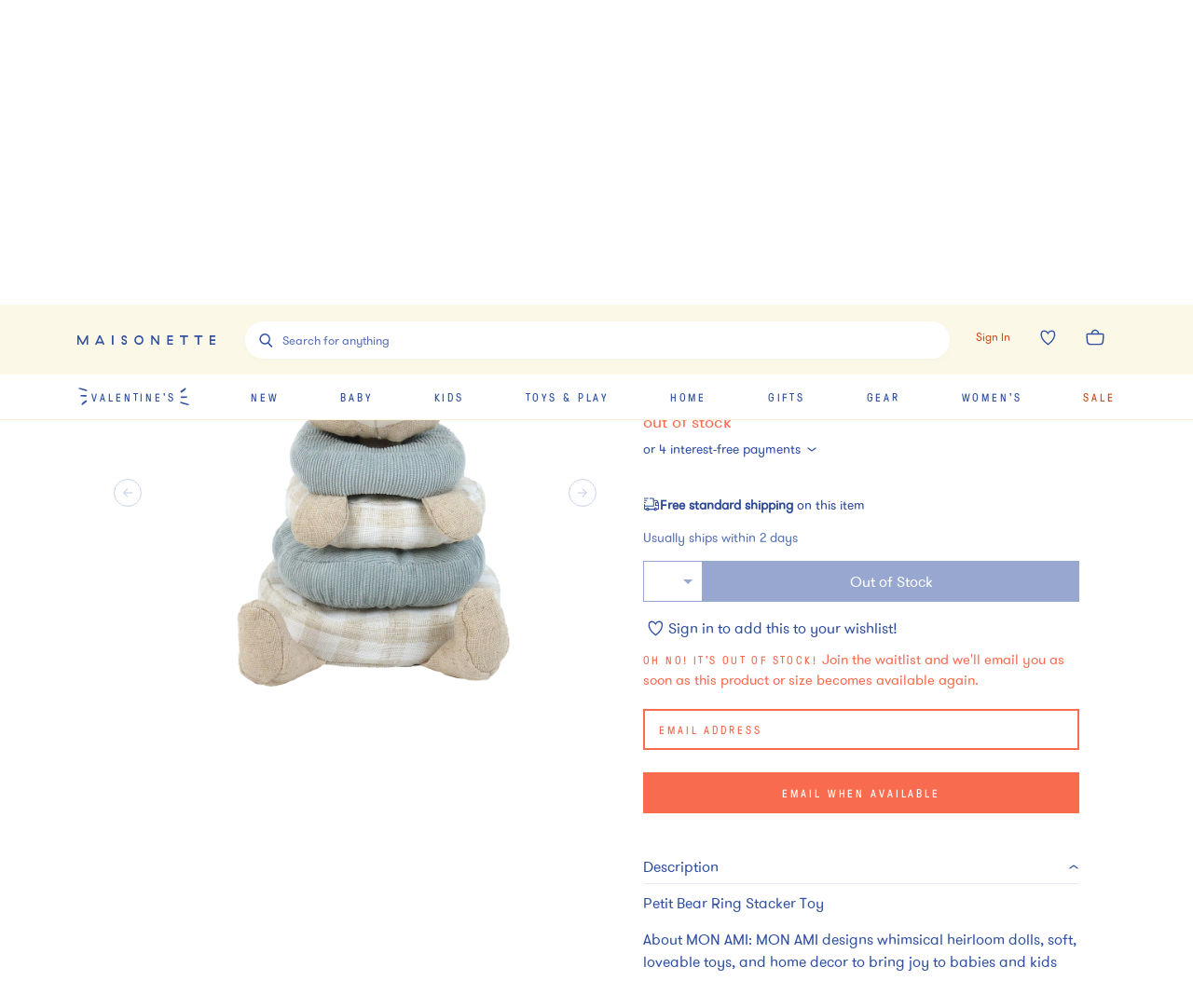

--- FILE ---
content_type: text/html; charset=utf-8
request_url: https://www.maisonette.com/product/petit-bear-ring-stacker-toy-blue-and-tan
body_size: 51512
content:
<!DOCTYPE html><html lang="en"><head><meta charSet="utf-8"/><title>Petit Bear Ring Stacker Toy, Blue and Tan - MON AMI Blocks, Sorters &amp; Stackers | Maisonette</title><meta name="description" content="Discover the Petit Bear Ring Stacker Toy, Blue and Tan from MON AMI. Shop Blocks, Sorters &amp; Stackers and more from Maisonette&#x27;s curated selection."/><meta name="viewport" content="width=device-width,initial-scale=1,maximum-scale=10.0,user-scalable=yes"/><meta property="og:description" content="Discover the Petit Bear Ring Stacker Toy, Blue and Tan from MON AMI. Shop Blocks, Sorters &amp; Stackers and more from Maisonette&#x27;s curated selection."/><meta property="og:image" content="https://assets.maisonette.com/spree/images/attachments/000/671/919/large/eebie2xfm1owmipqweqc.jpg?1649183470"/><meta property="og:title" content="Petit Bear Ring Stacker Toy, Blue and Tan - MON AMI Blocks, Sorters &amp; Stackers | Maisonette"/><meta property="og:url" content="https://www.maisonette.com/product/petit-bear-ring-stacker-toy-blue-and-tan"/><meta name="twitter:description" content="Discover the Petit Bear Ring Stacker Toy, Blue and Tan from MON AMI. Shop Blocks, Sorters &amp; Stackers and more from Maisonette&#x27;s curated selection."/><meta name="twitter:image" content="https://assets.maisonette.com/spree/images/attachments/000/671/919/large/eebie2xfm1owmipqweqc.jpg?1649183470"/><meta name="twitter:title" content="Petit Bear Ring Stacker Toy, Blue and Tan - MON AMI Blocks, Sorters &amp; Stackers | Maisonette"/><link rel="canonical" href="https://www.maisonette.com/product/petit-bear-ring-stacker-toy-blue-and-tan"/><link rel="preload" as="image" imagesrcset="https://assets.maisonette.com/spree/images/attachments/000/671/919/product/eebie2xfm1owmipqweqc.jpg?1649183470 400w, https://assets.maisonette.com/spree/images/attachments/000/671/919/product_large/eebie2xfm1owmipqweqc.jpg?1649183470 993w" imagesizes="(max-width: 992px) 400w, 993px" fetchpriority="high"/><script type="application/ld+json">
            {
              "@context": "https://schema.org/",
              "@type": "BreadcrumbList",
              "itemListElement": [{"@type":"ListItem","position":"1","name":"Play","item":"https://www.maisonette.com/shop/play"},{"@type":"ListItem","position":"2","name":"Learning","item":"https://www.maisonette.com/shop/play/learning"},{"@type":"ListItem","position":"3","name":"Blocks, Sorters & Stackers","item":"https://www.maisonette.com/shop/play/learning/blocks-sorters-stackers"}]
            }
          </script><script type="application/ld+json">
            {"url":"https://www.maisonette.com/product/petit-bear-ring-stacker-toy-blue-and-tan","name":"Petit Bear Ring Stacker Toy, Blue and Tan - MON AMI | Maisonette","@type":"ProductGroup","brand":{"name":"MON AMI","@type":"Brand"},"pattern":"Blocks, Sorters & Stackers","@context":"https://schema.org/","material":"polyester","variesBy":["https://schema.org/size","https://schema.org/color"],"hasVariant":[{"sku":"092b9374-6233-414d-928c-730d97445c34","name":"Petit Bear Ring Stacker Toy, Blue and Tan","size":"OS","@type":"Product","color":"Multi","image":["https://assets.maisonette.com/spree/images/attachments/000/671/919/large/eebie2xfm1owmipqweqc.jpg"],"offers":[{"mpn":"AP1016","sku":"MON 16409258","url":"https://www.maisonette.com/product/petit-bear-ring-stacker-toy-blue-and-tan","@type":"Offer","availability":"http://schema.org/InStock","itemCondition":"https://schema.org/NewCondition","priceSpecification":[{"name":"price","@type":"PriceSpecification","price":"40.0","priceCurrency":"USD"}]}]}],"description":"Discover the Petit Bear Ring Stacker Toy, Blue and Tan from MON AMI. Shop Blocks, Sorters & Stackers and more from Maisonette's curated selection.","productGroupID":"140398"}
          </script><meta name="next-head-count" content="15"/><script>
                  performance.mark('HEAD Start');
                </script><script>
                !function(t,e,n,s,a,c,i,o,p){t.AppsFlyerSdkObject=a,t.AF=t.AF||function(){(t.AF.q=t.AF.q||[]).push([Date.now()].concat(Array.prototype.slice.call(arguments)))},t.AF.id=t.AF.id||i,t.AF.plugins={},o=e.createElement(n),p=e.getElementsByTagName(n)[0],o.async=1,o.src="https://websdk.appsflyer.com?"+(c.length>0?"st="+c.split(",").sort().join(",")+"&":"")+(i.length>0?"af_id="+i:""),p.parentNode.insertBefore(o,p)}(window,document,"script",0,"AF","banners",{banners: {key: "aa7f9835-791b-4285-90cc-ade2052e5843"}})
                AF('banners', 'showBanner')
              </script><link rel="preload" href="/fonts/328A02_0_0.woff2" as="font" crossorigin="anonymous"/><link rel="preload" href="/fonts/GT-Pressura-Regular.woff2" as="font" crossorigin="anonymous"/><link rel="preload" href="/fonts/GT-Walsheim-Pro-Regular.woff2" as="font" crossorigin="anonymous"/><link rel="preload" href="/fonts/Canela-Light-Web.woff2" as="font" crossorigin="anonymous"/><link rel="preload" href="/fonts/neuzeit.woff2" as="font" crossorigin="anonymous"/><link rel="apple-touch-icon" sizes="180x180" href="/images/favicon/apple-touch-icon.png"/><link rel="icon" type="image/png" sizes="32x32" href="/images/favicon/favicon-32x32.png"/><link rel="icon" type="image/png" sizes="16x16" href="/images/favicon/favicon-16x16.png"/><link rel="manifest" href="/images/favicon/site.webmanifest"/><link rel="mask-icon" href="/images/favicon/safari-pinned-tab.svg" color="#3150A2"/><meta name="msapplication-TileColor" content="#da532c"/><meta name="theme-color" content="#2A4BA2"/><link rel="preconnect" href="https://assets.maisonette.com"/><link rel="preconnect" href="https://api.maisonette.com"/><link rel="preconnect" href="https://eclaire-content.maisonette.com"/><link rel="preconnect" href="https://ekr.zdassets.com"/><link rel="preconnect" href="https://fast.a.klaviyo.com"/><link rel="preconnect" href="https://t.paypal.com"/><link rel="preconnect" href="https://www.paypal.com"/><link rel="preconnect" href="https://www.google.com"/><link rel="preconnect" href="https://www.googleadservices.com"/><link rel="preconnect" href="https://www.google-analytics.com"/><link rel="preconnect" href="https://googleads.g.doubleclick.net"/><link rel="preconnect" href="https://dev.visualwebsiteoptimizer.com"/><script async="">
                window['dataLayer'] = window['dataLayer'] || [];
                // Inject user_id early if available from cookie
                  (function() {
                    try {
                      var userDataCookie = document.cookie.split('; ').find(function(row) {
                        return row.startsWith('maisonette_user_data=');
                      });
                      if (userDataCookie) {
                        var cookieValue = userDataCookie.split('=')[1];
                        var userData = JSON.parse(decodeURIComponent(cookieValue));
                        if (userData && userData.id) {
                          window['dataLayer'] = window['dataLayer'] || [];
                          window['dataLayer'].push({
                            user_id: userData.id.toString()
                          });
                        }
                      }
                    } catch (e) {
                      // Silently fail if cookie parsing fails
                    }
                  })();
                  (function(w,d,s,l,i){w[l]=w[l]||[];w[l].push({'gtm.start':
                  new Date().getTime(),event:'gtm.js'});var f=d.getElementsByTagName(s)[0],
                  j=d.createElement(s),dl=l!='dataLayer'?'&l='+l:'';j.async=true;j.src=
                  'https://www.googletagmanager.com/gtm.js?id='+i+dl;f.parentNode.insertBefore(j,f);
                  })(window,document,'script','dataLayer','GTM-NPQH7VV');
                  </script><script async="" type="text/javascript" src="https://apps.bazaarvoice.com/deployments/maisonette/main_site/production/en_US/bv.js"></script><script>
                LUX=(function(){var a=("undefined"!==typeof(LUX)&&"undefined"!==typeof(LUX.gaMarks)?LUX.gaMarks:[]);var d=("undefined"!==typeof(LUX)&&"undefined"!==typeof(LUX.gaMeasures)?LUX.gaMeasures:[]);var j="LUX_start";var k=window.performance;var l=("undefined"!==typeof(LUX)&&LUX.ns?LUX.ns:(Date.now?Date.now():+(new Date())));if(k&&k.timing&&k.timing.navigationStart){l=k.timing.navigationStart}function f(){if(k&&k.now){return k.now()}var o=Date.now?Date.now():+(new Date());return o-l}function b(n){if(k){if(k.mark){return k.mark(n)}else{if(k.webkitMark){return k.webkitMark(n)}}}a.push({name:n,entryType:"mark",startTime:f(),duration:0});return}function m(p,t,n){if("undefined"===typeof(t)&&h(j)){t=j}if(k){if(k.measure){if(t){if(n){return k.measure(p,t,n)}else{return k.measure(p,t)}}else{return k.measure(p)}}else{if(k.webkitMeasure){return k.webkitMeasure(p,t,n)}}}var r=0,o=f();if(t){var s=h(t);if(s){r=s.startTime}else{if(k&&k.timing&&k.timing[t]){r=k.timing[t]-k.timing.navigationStart}else{return}}}if(n){var q=h(n);if(q){o=q.startTime}else{if(k&&k.timing&&k.timing[n]){o=k.timing[n]-k.timing.navigationStart}else{return}}}d.push({name:p,entryType:"measure",startTime:r,duration:(o-r)});return}function h(n){return c(n,g())}function c(p,o){for(i=o.length-1;i>=0;i--){var n=o[i];if(p===n.name){return n}}return undefined}function g(){if(k){if(k.getEntriesByType){return k.getEntriesByType("mark")}else{if(k.webkitGetEntriesByType){return k.webkitGetEntriesByType("mark")}}}return a}return{mark:b,measure:m,gaMarks:a,gaMeasures:d}})();LUX.ns=(Date.now?Date.now():+(new Date()));LUX.ac=[];LUX.cmd=function(a){LUX.ac.push(a)};LUX.init=function(){LUX.cmd(["init"])};LUX.send=function(){LUX.cmd(["send"])};LUX.addData=function(a,b){LUX.cmd(["addData",a,b])};LUX_ae=[];window.addEventListener("error",function(a){LUX_ae.push(a)});LUX_al=[];if("function"===typeof(PerformanceObserver)&&"function"===typeof(PerformanceLongTaskTiming)){var LongTaskObserver=new PerformanceObserver(function(c){var b=c.getEntries();for(var a=0;a<b.length;a++){var d=b[a];LUX_al.push(d)}});try{LongTaskObserver.observe({type:["longtask"]})}catch(e){}};
              </script><script async="" crossorigin="anonymous" src="https://cdn.speedcurve.com/js/lux.js?id=533152030"></script><script type="text/javascript">
              (function(a,b,c,d,e,f,g){e['ire_o']=c;e[c]=e[c]||function(){(e[c].a=e[c].a||[]).push(arguments)};f=d.createElement(b);g=d.getElementsByTagName(b)[0];f.async=1;f.src=a;g.parentNode.insertBefore(f,g);})('https://d.impactradius-event.com/A2737899-4dc0-4af5-b2b2-dbd8248b1a3d1.js','script','ire',document,window);
                </script><script>
                  performance.mark('HEAD End')
                  performance.measure('HEAD Time', 'HEAD Start', 'HEAD End')
                </script><link rel="preload" href="https://assets.maisonette.com/_next/static/css/23b33e07ac1d4e39.css" as="style"/><link rel="stylesheet" href="https://assets.maisonette.com/_next/static/css/23b33e07ac1d4e39.css" data-n-g=""/><link rel="preload" href="https://assets.maisonette.com/_next/static/css/d61bda00867b5769.css" as="style"/><link rel="stylesheet" href="https://assets.maisonette.com/_next/static/css/d61bda00867b5769.css" data-n-p=""/><link rel="preload" href="https://assets.maisonette.com/_next/static/css/a2216b95e5bbf7ca.css" as="style"/><link rel="stylesheet" href="https://assets.maisonette.com/_next/static/css/a2216b95e5bbf7ca.css" data-n-p=""/><link rel="preload" href="https://assets.maisonette.com/_next/static/css/35ddfdb9db0a7112.css" as="style"/><link rel="stylesheet" href="https://assets.maisonette.com/_next/static/css/35ddfdb9db0a7112.css"/><noscript data-n-css=""></noscript><script defer="" nomodule="" src="https://assets.maisonette.com/_next/static/chunks/polyfills-c67a75d1b6f99dc8.js"></script><script defer="" src="https://assets.maisonette.com/_next/static/chunks/react_toastify.ae47fcea9afda94a.js"></script><script defer="" src="https://assets.maisonette.com/_next/static/chunks/320.3eb15fd1149295ae.js"></script><script defer="" src="https://assets.maisonette.com/_next/static/chunks/1060.dec6097fc84420fd.js"></script><script defer="" src="https://assets.maisonette.com/_next/static/chunks/5626.8bbc0812366c2cb6.js"></script><script defer="" src="https://assets.maisonette.com/_next/static/chunks/3680.962131b1a8e668c4.js"></script><script defer="" src="https://assets.maisonette.com/_next/static/chunks/7887.2fcee9b4fe07f722.js"></script><script defer="" src="https://assets.maisonette.com/_next/static/chunks/337.a699b364cf710db0.js"></script><script defer="" src="https://assets.maisonette.com/_next/static/chunks/5069.ca91a6008e5ca529.js"></script><script defer="" src="https://assets.maisonette.com/_next/static/chunks/6084.5e4697d138985dd9.js"></script><script defer="" src="https://assets.maisonette.com/_next/static/chunks/9653.3985a92df14e2768.js"></script><script defer="" src="https://assets.maisonette.com/_next/static/chunks/5699.645a203a51e88dd5.js"></script><script defer="" src="https://assets.maisonette.com/_next/static/chunks/5714-028c622d4600056a.js"></script><script defer="" src="https://assets.maisonette.com/_next/static/chunks/5997-5af64599c2454d81.js"></script><script defer="" src="https://assets.maisonette.com/_next/static/chunks/6929-0d00e814f8a8d161.js"></script><script defer="" src="https://assets.maisonette.com/_next/static/chunks/7995.4cf0c9441854c54b.js"></script><script defer="" src="https://assets.maisonette.com/_next/static/chunks/8350.d31707eb4dfeea4a.js"></script><script defer="" src="https://assets.maisonette.com/_next/static/chunks/1926.7be8682fa9f7fa41.js"></script><script defer="" src="https://assets.maisonette.com/_next/static/chunks/9464.c8fcd05618265a5d.js"></script><script src="https://assets.maisonette.com/_next/static/chunks/webpack-41d747002703959c.js" defer=""></script><script src="https://assets.maisonette.com/_next/static/chunks/framework-3e58cadbcc365cda.js" defer=""></script><script src="https://assets.maisonette.com/_next/static/chunks/main-d4245c5b4c0dafcd.js" defer=""></script><script src="https://assets.maisonette.com/_next/static/chunks/pages/_app-ead5c20de89dd446.js" defer=""></script><script src="https://assets.maisonette.com/_next/static/chunks/29107295-b133b9f0bd8c6f37.js" defer=""></script><script src="https://assets.maisonette.com/_next/static/chunks/920-5d38caeca360553f.js" defer=""></script><script src="https://assets.maisonette.com/_next/static/chunks/3209-cd60e895ce614425.js" defer=""></script><script src="https://assets.maisonette.com/_next/static/chunks/2562-8563e0aa4eaeb3ca.js" defer=""></script><script src="https://assets.maisonette.com/_next/static/chunks/8489-8207ad3ff5efd77c.js" defer=""></script><script src="https://assets.maisonette.com/_next/static/chunks/129-57980407fe3874f3.js" defer=""></script><script src="https://assets.maisonette.com/_next/static/chunks/3917-f272572dca8e7a54.js" defer=""></script><script src="https://assets.maisonette.com/_next/static/chunks/5925-388e3c5cf208a1c3.js" defer=""></script><script src="https://assets.maisonette.com/_next/static/chunks/5242-7db002986f41ea75.js" defer=""></script><script src="https://assets.maisonette.com/_next/static/chunks/8404-17cefff63f0f0d0b.js" defer=""></script><script src="https://assets.maisonette.com/_next/static/chunks/8827-a23a5b639fb81ea4.js" defer=""></script><script src="https://assets.maisonette.com/_next/static/chunks/8277-99a16a13084a1a24.js" defer=""></script><script src="https://assets.maisonette.com/_next/static/chunks/7138-c4cebdbc3831e58a.js" defer=""></script><script src="https://assets.maisonette.com/_next/static/chunks/2501-f7cd9623036d1d60.js" defer=""></script><script src="https://assets.maisonette.com/_next/static/chunks/9907-ef7cb4347eadafc3.js" defer=""></script><script src="https://assets.maisonette.com/_next/static/chunks/9989-14493e18b8dcd06b.js" defer=""></script><script src="https://assets.maisonette.com/_next/static/chunks/1292-61f76bc64c7f0349.js" defer=""></script><script src="https://assets.maisonette.com/_next/static/chunks/56-b6b97036e7dc8fa3.js" defer=""></script><script src="https://assets.maisonette.com/_next/static/chunks/4312-e42ee563184df048.js" defer=""></script><script src="https://assets.maisonette.com/_next/static/chunks/5882-fd1633add9c3450c.js" defer=""></script><script src="https://assets.maisonette.com/_next/static/chunks/2257-249467c54e6d1f75.js" defer=""></script><script src="https://assets.maisonette.com/_next/static/chunks/4319-9a718e8f1ef51d69.js" defer=""></script><script src="https://assets.maisonette.com/_next/static/chunks/3365-754ee0fbcd0b45e9.js" defer=""></script><script src="https://assets.maisonette.com/_next/static/chunks/4947-fa2ef963d618e741.js" defer=""></script><script src="https://assets.maisonette.com/_next/static/chunks/9812-7b4cb708f29ac258.js" defer=""></script><script src="https://assets.maisonette.com/_next/static/chunks/pages/product/%5Bslug%5D-8623d04954ecaaab.js" defer=""></script><script src="https://assets.maisonette.com/_next/static/OJdqf50AnpNh9gEjKmkhg/_buildManifest.js" defer=""></script><script src="https://assets.maisonette.com/_next/static/OJdqf50AnpNh9gEjKmkhg/_ssgManifest.js" defer=""></script></head><body><div id="__next" data-reactroot=""><style data-emotion-css="1te5a0c">@-webkit-keyframes arrow-head{0%{-webkit-transform:translate3d(0,0,0);-ms-transform:translate3d(0,0,0);transform:translate3d(0,0,0);opacity:1;}49.5%{-webkit-transform:translate3d(100px,0,0);-ms-transform:translate3d(100px,0,0);transform:translate3d(100px,0,0);opacity:1;}50%{-webkit-transform:translate3d(100px,0,0);-ms-transform:translate3d(100px,0,0);transform:translate3d(100px,0,0);opacity:0;}50.5%{-webkit-transform:translate3d(-100px,0,0);-ms-transform:translate3d(-100px,0,0);transform:translate3d(-100px,0,0);opacity:0;}51%{-webkit-transform:translate3d(-100px,0,0);-ms-transform:translate3d(-100px,0,0);transform:translate3d(-100px,0,0);opacity:1;}100%{-webkit-transform:translate3d(0,0,0);-ms-transform:translate3d(0,0,0);transform:translate3d(0,0,0);opacity:1;}}@keyframes arrow-head{0%{-webkit-transform:translate3d(0,0,0);-ms-transform:translate3d(0,0,0);transform:translate3d(0,0,0);opacity:1;}49.5%{-webkit-transform:translate3d(100px,0,0);-ms-transform:translate3d(100px,0,0);transform:translate3d(100px,0,0);opacity:1;}50%{-webkit-transform:translate3d(100px,0,0);-ms-transform:translate3d(100px,0,0);transform:translate3d(100px,0,0);opacity:0;}50.5%{-webkit-transform:translate3d(-100px,0,0);-ms-transform:translate3d(-100px,0,0);transform:translate3d(-100px,0,0);opacity:0;}51%{-webkit-transform:translate3d(-100px,0,0);-ms-transform:translate3d(-100px,0,0);transform:translate3d(-100px,0,0);opacity:1;}100%{-webkit-transform:translate3d(0,0,0);-ms-transform:translate3d(0,0,0);transform:translate3d(0,0,0);opacity:1;}}@-webkit-keyframes spin{from{-webkit-transform:rotate(0);-ms-transform:rotate(0);transform:rotate(0);}to{-webkit-transform:rotate(359deg);-ms-transform:rotate(359deg);transform:rotate(359deg);}}@keyframes spin{from{-webkit-transform:rotate(0);-ms-transform:rotate(0);transform:rotate(0);}to{-webkit-transform:rotate(359deg);-ms-transform:rotate(359deg);transform:rotate(359deg);}}@font-face{font-family:'Canela Web';src:url('https://assets.maisonette.com/fonts/Canela-Light-Web.eot');src:url('https://assets.maisonette.com/fonts/Canela-Light-Web.eot?#iefix') format('embedded-opentype'),url('https://assets.maisonette.com/fonts/Canela-Light-Web.woff2') format('woff2'),url('https://assets.maisonette.com/fonts/Canela-Light-Web.woff') format('woff');font-weight:normal;font-style:normal;font-stretch:normal;font-display:swap;}@font-face{font-family:'GT Pressura Web';src:url('https://assets.maisonette.com/fonts/GT-Pressura-Regular.eot');src:url('https://assets.maisonette.com/fonts/GT-Pressura-Regular.eot?#iefix') format('embedded-opentype'),url('https://assets.maisonette.com/fonts/GT-Pressura-Regular.woff2') format('woff2'),url('https://assets.maisonette.com/fonts/GT-Pressura-Regular.woff') format('woff'),url('https://assets.maisonette.com/fonts/GT-Pressura-Regular.ttf') format('truetype');font-style:normal;font-display:swap;}@font-face{font-family:'GT Walsheim Web';src:url('https://assets.maisonette.com/fonts/GT-Walsheim-Pro-Regular.eot');src:url('https://assets.maisonette.com/fonts/GT-Walsheim-Pro-Regular.eot?#iefix') format('embedded-opentype'),url('https://assets.maisonette.com/fonts/GT-Walsheim-Pro-Regular.woff2') format('woff2'),url('https://assets.maisonette.com/fonts/GT-Walsheim-Pro-Regular.woff') format('woff'),url('https://assets.maisonette.com/fonts/GT-Walsheim-Pro-Regular.ttf') format('truetype');font-style:normal;font-display:swap;}html,body,div,span,applet,object,iframe,h1,h2,h3,h4,h5,h6,p,blockquote,pre,a,abbr,acronym,address,big,cite,code,del,dfn,em,img,ins,kbd,q,s,samp,small,strike,strong,sub,sup,tt,var,b,u,i,center,dl,dt,dd,ol,ul,li,fieldset,form,input,label,legend,table,caption,tbody,tfoot,thead,tr,th,td,article,aside,canvas,details,embed,figure,figcaption,footer,header,hgroup,menu,nav,output,ruby,section,summary,time,mark,audio,video{margin:0;padding:0;border:0;font-size:100%;font:inherit;vertical-align:baseline;}article,aside,details,figcaption,figure,footer,header,hgroup,menu,nav,section{display:block;}body{line-height:1;}ol,ul{list-style:none;}blockquote,q{quotes:none;}blockquote:before,blockquote:after,q:before,q:after{content:'';content:none;}table{border-collapse:collapse;border-spacing:0;}.Toastify__toast-container{z-index:9999;-webkit-transform:translate3d(0,0,9999px);position:fixed;padding:4px;width:320px;box-sizing:border-box;color:#fff;}.Toastify__toast-container--top-left{top:1em;left:1em;}.Toastify__toast-container--top-center{top:1em;left:50%;margin-left:-160px;}.Toastify__toast-container--top-right{top:1em;right:1em;}.Toastify__toast-container--bottom-left{bottom:1em;left:1em;}.Toastify__toast-container--bottom-center{bottom:1em;left:50%;margin-left:-160px;}.Toastify__toast-container--bottom-right{bottom:1em;right:1em;}@media only screen and (max-width:480px){.Toastify__toast-container{width:100vw;padding:0;left:0;margin:0;}.Toastify__toast-container--top-left,.Toastify__toast-container--top-center,.Toastify__toast-container--top-right{top:0;}.Toastify__toast-container--bottom-left,.Toastify__toast-container--bottom-center,.Toastify__toast-container--bottom-right{bottom:0;}.Toastify__toast-container--rtl{right:0;left:initial;}}.Toastify__toast{position:relative;min-height:64px;box-sizing:border-box;margin-bottom:1rem;padding:8px;border-radius:1px;box-shadow:0 1px 10px 0 rgba(0,0,0,0.1),0 2px 15px 0 rgba(0,0,0,0.05);display:-ms-flexbox;display:-webkit-box;display:-webkit-flex;display:-ms-flexbox;display:flex;-ms-flex-pack:justify;-webkit-box-pack:justify;-webkit-justify-content:space-between;-ms-flex-pack:justify;justify-content:space-between;max-height:800px;overflow:hidden;font-family:sans-serif;cursor:pointer;direction:ltr;}.Toastify__toast a{font-family:sans-serif;margin:0 0.5rem;}.Toastify__toast--rtl{direction:rtl;}.Toastify__toast--default{background:#fff;color:#aaa;}.Toastify__toast--info{background:#3150A2;}.Toastify__toast--success{background:#4B8B52;}.Toastify__toast--warning{background:#f1c40f;}.Toastify__toast--error{background:#f86B4E;}.Toastify__toast-body{margin:auto 0;-ms-flex:1;-webkit-flex:1;-ms-flex:1;flex:1;}@media only screen and (max-width:480px){.Toastify__toast{margin-bottom:0;}}.Toastify__close-button{color:#fff;font-weight:bold;font-size:14px;background:transparent;outline:none;border:none;padding:0;cursor:pointer;opacity:0.7;-webkit-transition:0.3s ease;transition:0.3s ease;-ms-flex-item-align:start;-webkit-align-self:flex-start;-ms-flex-item-align:start;align-self:flex-start;}.Toastify__close-button--default{color:#000;opacity:0.3;}.Toastify__close-button:hover,.Toastify__close-button:focus{opacity:1;}@-webkit-keyframes Toastify__trackProgress{0%{-webkit-transform:scaleX(1);-ms-transform:scaleX(1);transform:scaleX(1);}100%{-webkit-transform:scaleX(0);-ms-transform:scaleX(0);transform:scaleX(0);}}@keyframes Toastify__trackProgress{0%{-webkit-transform:scaleX(1);-ms-transform:scaleX(1);transform:scaleX(1);}100%{-webkit-transform:scaleX(0);-ms-transform:scaleX(0);transform:scaleX(0);}}.Toastify__progress-bar{position:absolute;bottom:0;left:0;width:100%;height:5px;z-index:9999;opacity:0.7;background-color:rgba(255,255,255,0.7);-webkit-transform-origin:left;-ms-transform-origin:left;transform-origin:left;}.Toastify__progress-bar--animated{-webkit-animation:Toastify__trackProgress linear 1 forwards;animation:Toastify__trackProgress linear 1 forwards;}.Toastify__progress-bar--controlled{-webkit-transition:-webkit-transform .2s;-webkit-transition:transform .2s;transition:transform .2s;}.Toastify__progress-bar--rtl{right:0;left:initial;-webkit-transform-origin:right;-ms-transform-origin:right;transform-origin:right;}.Toastify__progress-bar--default{background:linear-gradient(to right,#4cd964,#5ac8fa,#007aff,#34aadc,#5856d6,#ff2d55);}@-webkit-keyframes Toastify__bounceInRight{from,60%,75%,90%,to{-webkit-animation-timing-function:cubic-bezier(0.215,0.61,0.355,1);animation-timing-function:cubic-bezier(0.215,0.61,0.355,1);}from{opacity:0;-webkit-transform:translate3d(3000px,0,0);-ms-transform:translate3d(3000px,0,0);transform:translate3d(3000px,0,0);}60%{opacity:1;-webkit-transform:translate3d(-25px,0,0);-ms-transform:translate3d(-25px,0,0);transform:translate3d(-25px,0,0);}75%{-webkit-transform:translate3d(10px,0,0);-ms-transform:translate3d(10px,0,0);transform:translate3d(10px,0,0);}90%{-webkit-transform:translate3d(-5px,0,0);-ms-transform:translate3d(-5px,0,0);transform:translate3d(-5px,0,0);}to{-webkit-transform:none;-ms-transform:none;transform:none;}}@keyframes Toastify__bounceInRight{from,60%,75%,90%,to{-webkit-animation-timing-function:cubic-bezier(0.215,0.61,0.355,1);animation-timing-function:cubic-bezier(0.215,0.61,0.355,1);}from{opacity:0;-webkit-transform:translate3d(3000px,0,0);-ms-transform:translate3d(3000px,0,0);transform:translate3d(3000px,0,0);}60%{opacity:1;-webkit-transform:translate3d(-25px,0,0);-ms-transform:translate3d(-25px,0,0);transform:translate3d(-25px,0,0);}75%{-webkit-transform:translate3d(10px,0,0);-ms-transform:translate3d(10px,0,0);transform:translate3d(10px,0,0);}90%{-webkit-transform:translate3d(-5px,0,0);-ms-transform:translate3d(-5px,0,0);transform:translate3d(-5px,0,0);}to{-webkit-transform:none;-ms-transform:none;transform:none;}}@-webkit-keyframes Toastify__bounceOutRight{20%{opacity:1;-webkit-transform:translate3d(-20px,0,0);-ms-transform:translate3d(-20px,0,0);transform:translate3d(-20px,0,0);}to{opacity:0;-webkit-transform:translate3d(2000px,0,0);-ms-transform:translate3d(2000px,0,0);transform:translate3d(2000px,0,0);}}@keyframes Toastify__bounceOutRight{20%{opacity:1;-webkit-transform:translate3d(-20px,0,0);-ms-transform:translate3d(-20px,0,0);transform:translate3d(-20px,0,0);}to{opacity:0;-webkit-transform:translate3d(2000px,0,0);-ms-transform:translate3d(2000px,0,0);transform:translate3d(2000px,0,0);}}@-webkit-keyframes Toastify__bounceInLeft{from,60%,75%,90%,to{-webkit-animation-timing-function:cubic-bezier(0.215,0.61,0.355,1);animation-timing-function:cubic-bezier(0.215,0.61,0.355,1);}0%{opacity:0;-webkit-transform:translate3d(-3000px,0,0);-ms-transform:translate3d(-3000px,0,0);transform:translate3d(-3000px,0,0);}60%{opacity:1;-webkit-transform:translate3d(25px,0,0);-ms-transform:translate3d(25px,0,0);transform:translate3d(25px,0,0);}75%{-webkit-transform:translate3d(-10px,0,0);-ms-transform:translate3d(-10px,0,0);transform:translate3d(-10px,0,0);}90%{-webkit-transform:translate3d(5px,0,0);-ms-transform:translate3d(5px,0,0);transform:translate3d(5px,0,0);}to{-webkit-transform:none;-ms-transform:none;transform:none;}}@keyframes Toastify__bounceInLeft{from,60%,75%,90%,to{-webkit-animation-timing-function:cubic-bezier(0.215,0.61,0.355,1);animation-timing-function:cubic-bezier(0.215,0.61,0.355,1);}0%{opacity:0;-webkit-transform:translate3d(-3000px,0,0);-ms-transform:translate3d(-3000px,0,0);transform:translate3d(-3000px,0,0);}60%{opacity:1;-webkit-transform:translate3d(25px,0,0);-ms-transform:translate3d(25px,0,0);transform:translate3d(25px,0,0);}75%{-webkit-transform:translate3d(-10px,0,0);-ms-transform:translate3d(-10px,0,0);transform:translate3d(-10px,0,0);}90%{-webkit-transform:translate3d(5px,0,0);-ms-transform:translate3d(5px,0,0);transform:translate3d(5px,0,0);}to{-webkit-transform:none;-ms-transform:none;transform:none;}}@-webkit-keyframes Toastify__bounceOutLeft{20%{opacity:1;-webkit-transform:translate3d(20px,0,0);-ms-transform:translate3d(20px,0,0);transform:translate3d(20px,0,0);}to{opacity:0;-webkit-transform:translate3d(-2000px,0,0);-ms-transform:translate3d(-2000px,0,0);transform:translate3d(-2000px,0,0);}}@keyframes Toastify__bounceOutLeft{20%{opacity:1;-webkit-transform:translate3d(20px,0,0);-ms-transform:translate3d(20px,0,0);transform:translate3d(20px,0,0);}to{opacity:0;-webkit-transform:translate3d(-2000px,0,0);-ms-transform:translate3d(-2000px,0,0);transform:translate3d(-2000px,0,0);}}@-webkit-keyframes Toastify__bounceInUp{from,60%,75%,90%,to{-webkit-animation-timing-function:cubic-bezier(0.215,0.61,0.355,1);animation-timing-function:cubic-bezier(0.215,0.61,0.355,1);}from{opacity:0;-webkit-transform:translate3d(0,3000px,0);-ms-transform:translate3d(0,3000px,0);transform:translate3d(0,3000px,0);}60%{opacity:1;-webkit-transform:translate3d(0,-20px,0);-ms-transform:translate3d(0,-20px,0);transform:translate3d(0,-20px,0);}75%{-webkit-transform:translate3d(0,10px,0);-ms-transform:translate3d(0,10px,0);transform:translate3d(0,10px,0);}90%{-webkit-transform:translate3d(0,-5px,0);-ms-transform:translate3d(0,-5px,0);transform:translate3d(0,-5px,0);}to{-webkit-transform:translate3d(0,0,0);-ms-transform:translate3d(0,0,0);transform:translate3d(0,0,0);}}@keyframes Toastify__bounceInUp{from,60%,75%,90%,to{-webkit-animation-timing-function:cubic-bezier(0.215,0.61,0.355,1);animation-timing-function:cubic-bezier(0.215,0.61,0.355,1);}from{opacity:0;-webkit-transform:translate3d(0,3000px,0);-ms-transform:translate3d(0,3000px,0);transform:translate3d(0,3000px,0);}60%{opacity:1;-webkit-transform:translate3d(0,-20px,0);-ms-transform:translate3d(0,-20px,0);transform:translate3d(0,-20px,0);}75%{-webkit-transform:translate3d(0,10px,0);-ms-transform:translate3d(0,10px,0);transform:translate3d(0,10px,0);}90%{-webkit-transform:translate3d(0,-5px,0);-ms-transform:translate3d(0,-5px,0);transform:translate3d(0,-5px,0);}to{-webkit-transform:translate3d(0,0,0);-ms-transform:translate3d(0,0,0);transform:translate3d(0,0,0);}}@-webkit-keyframes Toastify__bounceOutUp{20%{-webkit-transform:translate3d(0,-10px,0);-ms-transform:translate3d(0,-10px,0);transform:translate3d(0,-10px,0);}40%,45%{opacity:1;-webkit-transform:translate3d(0,20px,0);-ms-transform:translate3d(0,20px,0);transform:translate3d(0,20px,0);}to{opacity:0;-webkit-transform:translate3d(0,-2000px,0);-ms-transform:translate3d(0,-2000px,0);transform:translate3d(0,-2000px,0);}}@keyframes Toastify__bounceOutUp{20%{-webkit-transform:translate3d(0,-10px,0);-ms-transform:translate3d(0,-10px,0);transform:translate3d(0,-10px,0);}40%,45%{opacity:1;-webkit-transform:translate3d(0,20px,0);-ms-transform:translate3d(0,20px,0);transform:translate3d(0,20px,0);}to{opacity:0;-webkit-transform:translate3d(0,-2000px,0);-ms-transform:translate3d(0,-2000px,0);transform:translate3d(0,-2000px,0);}}@-webkit-keyframes Toastify__bounceInDown{from,60%,75%,90%,to{-webkit-animation-timing-function:cubic-bezier(0.215,0.61,0.355,1);animation-timing-function:cubic-bezier(0.215,0.61,0.355,1);}0%{opacity:0;-webkit-transform:translate3d(0,-3000px,0);-ms-transform:translate3d(0,-3000px,0);transform:translate3d(0,-3000px,0);}60%{opacity:1;-webkit-transform:translate3d(0,25px,0);-ms-transform:translate3d(0,25px,0);transform:translate3d(0,25px,0);}75%{-webkit-transform:translate3d(0,-10px,0);-ms-transform:translate3d(0,-10px,0);transform:translate3d(0,-10px,0);}90%{-webkit-transform:translate3d(0,5px,0);-ms-transform:translate3d(0,5px,0);transform:translate3d(0,5px,0);}to{-webkit-transform:none;-ms-transform:none;transform:none;}}@keyframes Toastify__bounceInDown{from,60%,75%,90%,to{-webkit-animation-timing-function:cubic-bezier(0.215,0.61,0.355,1);animation-timing-function:cubic-bezier(0.215,0.61,0.355,1);}0%{opacity:0;-webkit-transform:translate3d(0,-3000px,0);-ms-transform:translate3d(0,-3000px,0);transform:translate3d(0,-3000px,0);}60%{opacity:1;-webkit-transform:translate3d(0,25px,0);-ms-transform:translate3d(0,25px,0);transform:translate3d(0,25px,0);}75%{-webkit-transform:translate3d(0,-10px,0);-ms-transform:translate3d(0,-10px,0);transform:translate3d(0,-10px,0);}90%{-webkit-transform:translate3d(0,5px,0);-ms-transform:translate3d(0,5px,0);transform:translate3d(0,5px,0);}to{-webkit-transform:none;-ms-transform:none;transform:none;}}@-webkit-keyframes Toastify__bounceOutDown{20%{-webkit-transform:translate3d(0,10px,0);-ms-transform:translate3d(0,10px,0);transform:translate3d(0,10px,0);}40%,45%{opacity:1;-webkit-transform:translate3d(0,-20px,0);-ms-transform:translate3d(0,-20px,0);transform:translate3d(0,-20px,0);}to{opacity:0;-webkit-transform:translate3d(0,2000px,0);-ms-transform:translate3d(0,2000px,0);transform:translate3d(0,2000px,0);}}@keyframes Toastify__bounceOutDown{20%{-webkit-transform:translate3d(0,10px,0);-ms-transform:translate3d(0,10px,0);transform:translate3d(0,10px,0);}40%,45%{opacity:1;-webkit-transform:translate3d(0,-20px,0);-ms-transform:translate3d(0,-20px,0);transform:translate3d(0,-20px,0);}to{opacity:0;-webkit-transform:translate3d(0,2000px,0);-ms-transform:translate3d(0,2000px,0);transform:translate3d(0,2000px,0);}}.Toastify__bounce-enter--top-left,.Toastify__bounce-enter--bottom-left{-webkit-animation-name:Toastify__bounceInLeft;animation-name:Toastify__bounceInLeft;}.Toastify__bounce-enter--top-right,.Toastify__bounce-enter--bottom-right{-webkit-animation-name:Toastify__bounceInRight;animation-name:Toastify__bounceInRight;}.Toastify__bounce-enter--top-center{-webkit-animation-name:Toastify__bounceInDown;animation-name:Toastify__bounceInDown;}.Toastify__bounce-enter--bottom-center{-webkit-animation-name:Toastify__bounceInUp;animation-name:Toastify__bounceInUp;}.Toastify__bounce-exit--top-left,.Toastify__bounce-exit--bottom-left{-webkit-animation-name:Toastify__bounceOutLeft;animation-name:Toastify__bounceOutLeft;}.Toastify__bounce-exit--top-right,.Toastify__bounce-exit--bottom-right{-webkit-animation-name:Toastify__bounceOutRight;animation-name:Toastify__bounceOutRight;}.Toastify__bounce-exit--top-center{-webkit-animation-name:Toastify__bounceOutUp;animation-name:Toastify__bounceOutUp;}.Toastify__bounce-exit--bottom-center{-webkit-animation-name:Toastify__bounceOutDown;animation-name:Toastify__bounceOutDown;}@-webkit-keyframes Toastify__zoomIn{from{opacity:0;-webkit-transform:scale3d(0.3,0.3,0.3);-ms-transform:scale3d(0.3,0.3,0.3);transform:scale3d(0.3,0.3,0.3);}50%{opacity:1;}}@keyframes Toastify__zoomIn{from{opacity:0;-webkit-transform:scale3d(0.3,0.3,0.3);-ms-transform:scale3d(0.3,0.3,0.3);transform:scale3d(0.3,0.3,0.3);}50%{opacity:1;}}@-webkit-keyframes Toastify__zoomOut{from{opacity:1;}50%{opacity:0;-webkit-transform:scale3d(0.3,0.3,0.3);-ms-transform:scale3d(0.3,0.3,0.3);transform:scale3d(0.3,0.3,0.3);}to{opacity:0;}}@keyframes Toastify__zoomOut{from{opacity:1;}50%{opacity:0;-webkit-transform:scale3d(0.3,0.3,0.3);-ms-transform:scale3d(0.3,0.3,0.3);transform:scale3d(0.3,0.3,0.3);}to{opacity:0;}}.Toastify__zoom-enter{-webkit-animation-name:Toastify__zoomIn;animation-name:Toastify__zoomIn;}.Toastify__zoom-exit{-webkit-animation-name:Toastify__zoomOut;animation-name:Toastify__zoomOut;}@-webkit-keyframes Toastify__flipIn{from{-webkit-transform:perspective(400px) rotate3d(1,0,0,90deg);-ms-transform:perspective(400px) rotate3d(1,0,0,90deg);transform:perspective(400px) rotate3d(1,0,0,90deg);-webkit-animation-timing-function:ease-in;animation-timing-function:ease-in;opacity:0;}40%{-webkit-transform:perspective(400px) rotate3d(1,0,0,-20deg);-ms-transform:perspective(400px) rotate3d(1,0,0,-20deg);transform:perspective(400px) rotate3d(1,0,0,-20deg);-webkit-animation-timing-function:ease-in;animation-timing-function:ease-in;}60%{-webkit-transform:perspective(400px) rotate3d(1,0,0,10deg);-ms-transform:perspective(400px) rotate3d(1,0,0,10deg);transform:perspective(400px) rotate3d(1,0,0,10deg);opacity:1;}80%{-webkit-transform:perspective(400px) rotate3d(1,0,0,-5deg);-ms-transform:perspective(400px) rotate3d(1,0,0,-5deg);transform:perspective(400px) rotate3d(1,0,0,-5deg);}to{-webkit-transform:perspective(400px);-ms-transform:perspective(400px);transform:perspective(400px);}}@keyframes Toastify__flipIn{from{-webkit-transform:perspective(400px) rotate3d(1,0,0,90deg);-ms-transform:perspective(400px) rotate3d(1,0,0,90deg);transform:perspective(400px) rotate3d(1,0,0,90deg);-webkit-animation-timing-function:ease-in;animation-timing-function:ease-in;opacity:0;}40%{-webkit-transform:perspective(400px) rotate3d(1,0,0,-20deg);-ms-transform:perspective(400px) rotate3d(1,0,0,-20deg);transform:perspective(400px) rotate3d(1,0,0,-20deg);-webkit-animation-timing-function:ease-in;animation-timing-function:ease-in;}60%{-webkit-transform:perspective(400px) rotate3d(1,0,0,10deg);-ms-transform:perspective(400px) rotate3d(1,0,0,10deg);transform:perspective(400px) rotate3d(1,0,0,10deg);opacity:1;}80%{-webkit-transform:perspective(400px) rotate3d(1,0,0,-5deg);-ms-transform:perspective(400px) rotate3d(1,0,0,-5deg);transform:perspective(400px) rotate3d(1,0,0,-5deg);}to{-webkit-transform:perspective(400px);-ms-transform:perspective(400px);transform:perspective(400px);}}@-webkit-keyframes Toastify__flipOut{from{-webkit-transform:perspective(400px);-ms-transform:perspective(400px);transform:perspective(400px);}30%{-webkit-transform:perspective(400px) rotate3d(1,0,0,-20deg);-ms-transform:perspective(400px) rotate3d(1,0,0,-20deg);transform:perspective(400px) rotate3d(1,0,0,-20deg);opacity:1;}to{-webkit-transform:perspective(400px) rotate3d(1,0,0,90deg);-ms-transform:perspective(400px) rotate3d(1,0,0,90deg);transform:perspective(400px) rotate3d(1,0,0,90deg);opacity:0;}}@keyframes Toastify__flipOut{from{-webkit-transform:perspective(400px);-ms-transform:perspective(400px);transform:perspective(400px);}30%{-webkit-transform:perspective(400px) rotate3d(1,0,0,-20deg);-ms-transform:perspective(400px) rotate3d(1,0,0,-20deg);transform:perspective(400px) rotate3d(1,0,0,-20deg);opacity:1;}to{-webkit-transform:perspective(400px) rotate3d(1,0,0,90deg);-ms-transform:perspective(400px) rotate3d(1,0,0,90deg);transform:perspective(400px) rotate3d(1,0,0,90deg);opacity:0;}}.Toastify__flip-enter{-webkit-animation-name:Toastify__flipIn;animation-name:Toastify__flipIn;}.Toastify__flip-exit{-webkit-animation-name:Toastify__flipOut;animation-name:Toastify__flipOut;}@-webkit-keyframes Toastify__slideInRight{from{-webkit-transform:translate3d(110%,0,0);-ms-transform:translate3d(110%,0,0);transform:translate3d(110%,0,0);visibility:visible;}to{-webkit-transform:translate3d(0,0,0);-ms-transform:translate3d(0,0,0);transform:translate3d(0,0,0);}}@keyframes Toastify__slideInRight{from{-webkit-transform:translate3d(110%,0,0);-ms-transform:translate3d(110%,0,0);transform:translate3d(110%,0,0);visibility:visible;}to{-webkit-transform:translate3d(0,0,0);-ms-transform:translate3d(0,0,0);transform:translate3d(0,0,0);}}@-webkit-keyframes Toastify__slideInLeft{from{-webkit-transform:translate3d(-110%,0,0);-ms-transform:translate3d(-110%,0,0);transform:translate3d(-110%,0,0);visibility:visible;}to{-webkit-transform:translate3d(0,0,0);-ms-transform:translate3d(0,0,0);transform:translate3d(0,0,0);}}@keyframes Toastify__slideInLeft{from{-webkit-transform:translate3d(-110%,0,0);-ms-transform:translate3d(-110%,0,0);transform:translate3d(-110%,0,0);visibility:visible;}to{-webkit-transform:translate3d(0,0,0);-ms-transform:translate3d(0,0,0);transform:translate3d(0,0,0);}}@-webkit-keyframes Toastify__slideInUp{from{-webkit-transform:translate3d(0,110%,0);-ms-transform:translate3d(0,110%,0);transform:translate3d(0,110%,0);visibility:visible;}to{-webkit-transform:translate3d(0,0,0);-ms-transform:translate3d(0,0,0);transform:translate3d(0,0,0);}}@keyframes Toastify__slideInUp{from{-webkit-transform:translate3d(0,110%,0);-ms-transform:translate3d(0,110%,0);transform:translate3d(0,110%,0);visibility:visible;}to{-webkit-transform:translate3d(0,0,0);-ms-transform:translate3d(0,0,0);transform:translate3d(0,0,0);}}@-webkit-keyframes Toastify__slideInDown{from{-webkit-transform:translate3d(0,-110%,0);-ms-transform:translate3d(0,-110%,0);transform:translate3d(0,-110%,0);visibility:visible;}to{-webkit-transform:translate3d(0,0,0);-ms-transform:translate3d(0,0,0);transform:translate3d(0,0,0);}}@keyframes Toastify__slideInDown{from{-webkit-transform:translate3d(0,-110%,0);-ms-transform:translate3d(0,-110%,0);transform:translate3d(0,-110%,0);visibility:visible;}to{-webkit-transform:translate3d(0,0,0);-ms-transform:translate3d(0,0,0);transform:translate3d(0,0,0);}}@-webkit-keyframes Toastify__slideOutRight{from{-webkit-transform:translate3d(0,0,0);-ms-transform:translate3d(0,0,0);transform:translate3d(0,0,0);}to{visibility:hidden;-webkit-transform:translate3d(110%,0,0);-ms-transform:translate3d(110%,0,0);transform:translate3d(110%,0,0);}}@keyframes Toastify__slideOutRight{from{-webkit-transform:translate3d(0,0,0);-ms-transform:translate3d(0,0,0);transform:translate3d(0,0,0);}to{visibility:hidden;-webkit-transform:translate3d(110%,0,0);-ms-transform:translate3d(110%,0,0);transform:translate3d(110%,0,0);}}@-webkit-keyframes Toastify__slideOutLeft{from{-webkit-transform:translate3d(0,0,0);-ms-transform:translate3d(0,0,0);transform:translate3d(0,0,0);}to{visibility:hidden;-webkit-transform:translate3d(-110%,0,0);-ms-transform:translate3d(-110%,0,0);transform:translate3d(-110%,0,0);}}@keyframes Toastify__slideOutLeft{from{-webkit-transform:translate3d(0,0,0);-ms-transform:translate3d(0,0,0);transform:translate3d(0,0,0);}to{visibility:hidden;-webkit-transform:translate3d(-110%,0,0);-ms-transform:translate3d(-110%,0,0);transform:translate3d(-110%,0,0);}}@-webkit-keyframes Toastify__slideOutDown{from{-webkit-transform:translate3d(0,0,0);-ms-transform:translate3d(0,0,0);transform:translate3d(0,0,0);}to{visibility:hidden;-webkit-transform:translate3d(0,500px,0);-ms-transform:translate3d(0,500px,0);transform:translate3d(0,500px,0);}}@keyframes Toastify__slideOutDown{from{-webkit-transform:translate3d(0,0,0);-ms-transform:translate3d(0,0,0);transform:translate3d(0,0,0);}to{visibility:hidden;-webkit-transform:translate3d(0,500px,0);-ms-transform:translate3d(0,500px,0);transform:translate3d(0,500px,0);}}@-webkit-keyframes Toastify__slideOutUp{from{-webkit-transform:translate3d(0,0,0);-ms-transform:translate3d(0,0,0);transform:translate3d(0,0,0);}to{visibility:hidden;-webkit-transform:translate3d(0,-500px,0);-ms-transform:translate3d(0,-500px,0);transform:translate3d(0,-500px,0);}}@keyframes Toastify__slideOutUp{from{-webkit-transform:translate3d(0,0,0);-ms-transform:translate3d(0,0,0);transform:translate3d(0,0,0);}to{visibility:hidden;-webkit-transform:translate3d(0,-500px,0);-ms-transform:translate3d(0,-500px,0);transform:translate3d(0,-500px,0);}}.Toastify__slide-enter--top-left,.Toastify__slide-enter--bottom-left{-webkit-animation-name:Toastify__slideInLeft;animation-name:Toastify__slideInLeft;}.Toastify__slide-enter--top-right,.Toastify__slide-enter--bottom-right{-webkit-animation-name:Toastify__slideInRight;animation-name:Toastify__slideInRight;}.Toastify__slide-enter--top-center{-webkit-animation-name:Toastify__slideInDown;animation-name:Toastify__slideInDown;}.Toastify__slide-enter--bottom-center{-webkit-animation-name:Toastify__slideInUp;animation-name:Toastify__slideInUp;}.Toastify__slide-exit--top-left,.Toastify__slide-exit--bottom-left{-webkit-animation-name:Toastify__slideOutLeft;animation-name:Toastify__slideOutLeft;}.Toastify__slide-exit--top-right,.Toastify__slide-exit--bottom-right{-webkit-animation-name:Toastify__slideOutRight;animation-name:Toastify__slideOutRight;}.Toastify__slide-exit--top-center{-webkit-animation-name:Toastify__slideOutUp;animation-name:Toastify__slideOutUp;}.Toastify__slide-exit--bottom-center{-webkit-animation-name:Toastify__slideOutDown;animation-name:Toastify__slideOutDown;}#nprogress{pointer-events:none;-webkit-transition:none !important;transition:none !important;}#nprogress .bar-wrapper{z-index:6000;width:100%;height:0.4rem;background:#F9E6C3;}#nprogress .bar{width:100%;height:0.4rem;background:#2F4DA1;}html{box-sizing:border-box;font-size:10px;}*,*::before,*::after{box-sizing:inherit;}*:focus{outline:none;}body{-webkit-font-smoothing:antialiased;font-family:GT Walsheim Web,Helvetica,Trebuchet MS,sans-serif;font-size:1.5rem;line-height:1.5;margin:0;padding:0;overflow-x:hidden;text-rendering:optimizeLegibility;}a{color:#3150A2;display:inline-block;font-family:GT Walsheim Web,Helvetica,Trebuchet MS,sans-serif;-webkit-letter-spacing:0.05rem;-moz-letter-spacing:0.05rem;-ms-letter-spacing:0.05rem;letter-spacing:0.05rem;-webkit-text-decoration:underline;text-decoration:underline;}em{font-style:italic;}input,textarea,button,select{border-radius:0;}input:-webkit-autofill,input:-webkit-autofill:hover,input:-webkit-autofill:focus,input:-webkit-autofill:active{-webkit-transition:background-color 60000s ease-in-out 0s !important;transition:background-color 60000s ease-in-out 0s !important;}::selection{background:#3150A2;color:#FCF8E8;text-shadow:none;}.cms-content b{font-weight:bold;}.lazyload,.lazyloading{opacity:0;}.lazyloaded{opacity:1;-webkit-transition:opacity 300ms ease-in-out;transition:opacity 300ms ease-in-out;}.page-transition-enter{opacity:0;}.page-transition-enter-active{opacity:1;-webkit-transition:opacity 300ms;transition:opacity 300ms;}.page-transition-exit{opacity:1;}.page-transition-exit-active{opacity:0;-webkit-transition:opacity 300ms;transition:opacity 300ms;}.skiptocontent{position:absolute;width:1px;height:1px;padding:0;margin:-1px;overflow:hidden;-webkit-clip:rect(0,0,0,0);clip:rect(0,0,0,0);border:0;}.skiptocontent:focus{pointer-events:auto;opacity:1;background:#3150A2;}.story__hero{text-align:center;padding:0;}@media screen and (min-width:768px){.story__hero{padding:6rem 0;margin:0 auto;width:1200px;max-width:100%;}}.story__hero .heading--2{color:#3150A2;}.story__hero .home-edits__heading-link{font-size:1.2rem;font-family:GT Pressura Web,Arial Narrow,Arial,sans-serif;-webkit-text-decoration:none;text-decoration:none;text-transform:uppercase;-webkit-letter-spacing:0.24em;-moz-letter-spacing:0.24em;-ms-letter-spacing:0.24em;letter-spacing:0.24em;}.story__hero .home-edits__heading-link:hover{opacity:0.75;}.story__hero .shop-now{border-bottom:3px solid #3150A2;}.hr{height:1px;width:100%;background:#b5c1dc;border:none;margin:2.9297rem 0;-webkit-order:99;-ms-flex-order:99;order:99;}.markup{color:#3150A2;font-family:GT Walsheim Web,Helvetica,Trebuchet MS,sans-serif;}.markup hr{width:calc(100vw - 50px);margin:4.5rem 3rem;}@media screen and (min-width:1200px){.markup hr{width:100%;margin:4.5rem auto;}}.careers-element{display:-webkit-box;display:-webkit-flex;display:-ms-flexbox;display:flex;border-top:1px solid #3150A2;-webkit-flex-direction:column;-ms-flex-direction:column;flex-direction:column;padding:2.3438rem 0;}.careers-element a{font-family:inherit;}@media screen and (min-width:768px){.careers-element{-webkit-flex-direction:row;-ms-flex-direction:row;flex-direction:row;}}.careers-element .exported-heading{font-family:Canela Web,Big Caslon,Times New Roman,Times,serif;font-size:2.3438rem;-webkit-flex:0 0 auto;-ms-flex:0 0 auto;flex:0 0 auto;padding-right:2.3438rem;width:100%;}@media screen and (min-width:768px){.careers-element .exported-heading{margin-bottom:0;width:25%;}}@media screen and (min-width:768px){.careers-element .paragraph{width:75%;}}.le-scoop__header{border-bottom:1px solid #9cb1dc;display:block;padding:35px 0;text-align:center;width:100%;}.le-scoop__title{font-family:Canela Web,Times New Roman,Times,"serif";font-size:35px;padding-bottom:10px;}.le-scoop__title-image{height:60px;}.le-scoop__subtitle{color:#f86b4e;font-family:GT Pressura Web,Helvetica,Arial,"sans-serif";font-size:13px;-webkit-letter-spacing:.15em;-moz-letter-spacing:.15em;-ms-letter-spacing:.15em;letter-spacing:.15em;text-transform:uppercase;}.le-scoop a{-webkit-text-decoration:none;text-decoration:none;}.home-taxon__heading-action{border-bottom:2px solid #3150a2;cursor:pointer;display:inline-block;font-family:GT Pressura Web,Helvetica,Arial,"sans-serif";font-size:12px;line-height:1em;-webkit-letter-spacing:.24em;-moz-letter-spacing:.24em;-ms-letter-spacing:.24em;letter-spacing:.24em;margin-top:18px;padding-bottom:8px;text-transform:uppercase;}.story-image-bts__text-and-image{display:-webkit-box;display:-webkit-flex;display:-ms-flexbox;display:flex;-webkit-flex-direction:column;-ms-flex-direction:column;flex-direction:column;-webkit-box-pack:justify;-webkit-justify-content:space-between;-ms-flex-pack:justify;justify-content:space-between;padding:30px 10px;width:100%;}.story-image-bts__text-and-image-text--primary{margin:auto 0;position:relative;text-align:center;width:100%;}.story-image-bts__text-and-image-images{-webkit-order:-1;-ms-flex-order:-1;order:-1;padding-bottom:30px;width:100%;}.story-image-bts__text-and-image-images > img{width:100%;}.story-image-bts__text-and-image.-image{height:auto;object-fit:cover;width:100%;}@media screen and (min-width:700px){.story-image-bts__text-and-image{-webkit-flex-direction:row;-ms-flex-direction:row;flex-direction:row;margin:0 auto;max-width:100%;padding:60px 0;width:1090px;}.story-image-bts__text-and-image-text--primary{display:block;-webkit-order:-1;-ms-flex-order:-1;order:-1;width:29.816%;}}@media screen and (min-width:1024px){.story-image-bts__text-and-image-images{display:block;padding:0;-webkit-order:2;-ms-flex-order:2;order:2;width:63.76%;}}html.no-details details > summary::before{content:none !important;display:none !important;}.story__image{margin-left:auto;margin-right:auto;text-align:center;margin-top:-2rem;width:auto !important;}.story__image img,.story__image a{display:block;}@media screen and (min-width:768px){.story__image{padding-left:3rem;padding-right:3rem;margin-top:0;margin-bottom:0 !important;}}@media screen and (min-width:992px){.story__image{padding-top:3rem;padding-left:6.5vw;padding-right:6.5vw;}}.ontheroad{text-align:center;margin:-2rem 0;overflow:hidden;}.ontheroad a{-webkit-text-decoration:none;text-decoration:none;}.ontheroad .map-right h2{color:#C84D19;}.ontheroad .map-right a{font-family:GT Walsheim Web,Helvetica,Trebuchet MS,sans-serif;display:block;}.ontheroad .ontheroad-panel h2 a{font-family:Canela Web,Big Caslon,Times New Roman,Times,serif;}.pp-bg{z-index:5000;}.pp-bg h1,.pp-bg p{padding:0 !important;}.pp-bg .home__signup__input{width:28rem;border:1px solid #FFFFFF;background:transparent;}.pp-bg input[type="submit"]{-webkit-appearance:none;}.story__hero__card{box-sizing:content-box;margin:0 auto 50px auto;padding:50px 2rem 0;}@media screen and (min-width:768px){.story__hero__card{padding:4rem 6rem 0;margin:0 auto;}}.story__hero__card .heading--2{padding:0 15px;line-height:40px;font-size:3rem;line-height:3.5rem;margin-bottom:0.75em;}@media screen and (min-width:768px){.story__hero__card .heading--2{padding:4rem 6rem 0 !important;background-position-x:calc(0% + 4.6rem),calc(100% - 4.6rem) !important;background-position-y:calc(50% + 2rem) !important;margin-bottom:36px;}}.heading--2,.heading--3{font-family:Canela Web,Big Caslon,Times New Roman,Times,serif;line-height:4rem;font-size:3.5rem;}.press{padding:0 2.5rem;}@media screen and (min-width:992px){.press{padding:9rem 15.6rem 8rem;max-width:1920px;}}.banners__items--three{display:-webkit-box;display:-webkit-flex;display:-ms-flexbox;display:flex;-webkit-flex-direction:column;-ms-flex-direction:column;flex-direction:column;text-align:center;}@media screen and (min-width:768px){.banners__items--three{-webkit-flex-direction:row;-ms-flex-direction:row;flex-direction:row;}}@media screen and (min-width:992px){.banners__items--three{margin:0 -5rem;}}.banners__items--three .banners__item{width:200px;margin:0 auto;padding:4rem 0 3rem;}@media screen and (min-width:992px){.banners__items--three .banners__item{width:33.33333%;padding:6rem 5rem 0;}}@media screen and (min-width:768px){.banners__items--three .banners__item{padding:4rem 1.5rem 0;}}.banners__item{text-align:center;padding-top:4rem;}@media screen and (min-width:768px){.banners__item{padding-top:6rem;}}.banners__item .heading--2{margin:2rem 0;font-size:2.5rem;line-height:3rem;}.banners__item .paragraph{margin:3rem auto;max-width:700px;}.circle img{border-radius:100%;width:100%;}.home__signup{background:#3150A2;color:#FFFFFF;padding:1rem 6.5vw 5rem;text-align:center;}.home__signup label{display:block;font-family:Canela Web,Big Caslon,Times New Roman,Times,serif;}.lx_hero_section{margin-bottom:0;padding:0;}@media screen and (min-width:768px){.lx_hero_section{margin-bottom:4.5rem;}}@media screen and (min-width:1200px){.lx_hero_section{padding:4rem 0 1rem;}}.lx_hero_section .lx_hero_slider .lx_hero_slides{max-width:1090px;width:100%;margin:-2rem auto 0;text-align:center;}@media screen and (min-width:992px){.lx_hero_section .lx_hero_slider .lx_hero_slides{margin:0 auto 12rem;max-width:100%;width:1090px;}}@media screen and (min-width:1200px){.lx_hero_section .lx_hero_slider .lx_hero_slides{max-width:100%;width:1400px;}}.lx_hero_section .lx_hero_slider .lx_hero_slides .hero__image img{max-width:100%;}.double__banner__copy{text-align:center;margin:6rem auto 2rem;padding:0 2.5rem;}.lx_home_items_section{padding:0;max-width:1090px;width:100%;text-align:center;margin:auto;overflow:hidden;}@media screen and (min-width:1200px){.lx_home_items_section{max-width:100%;width:1400px;}}.lx_home_items_section .lx_home_heading{padding:0 2.5rem;}.lx_home_items_section .lx_home_heading_lg{margin-bottom:6rem;}.lx_home_items_section .lx_home_heading .heading--3{font-size:3rem;line-height:3rem;margin-bottom:0;}.lx_home_items_section img{max-width:100%;}.lx_home_items_section .items_two{margin:0;overflow:auto;}@media screen and (min-width:992px){.lx_home_items_section .items_two{margin-left:-4rem;}}.lx_home_items_section .items_two .lx_home_item{width:100%;padding:0;float:none;margin:0;}@media screen and (min-width:992px){.lx_home_items_section .items_two .lx_home_item{width:50%;padding-left:4rem;text-align:center;float:left;}}.lx_home_items_section .items_two .lx_home_item + .lx_home_item{margin-top:6rem;}@media screen and (min-width:992px){.lx_home_items_section .items_two .lx_home_item + .lx_home_item{margin-top:0;}}.lx_home_item .circle-img img{border-radius:100%;width:95%;height:95%;max-height:100%;max-width:100%;}@media screen and (min-width:768px){.lx_home_item .circle-img img{width:unset;height:unset;}}@media screen and (min-width:1200px){.lx_home_item .circle-img img{width:100%;height:100%;}}.lx_home_items_section .items_two .lx_home_item .lx_home_item_card{padding-top:3rem;}.markup .home__signup{background:#616FA8;margin:0 auto;padding:4rem 3rem;position:relative;}.markup .home__signup__form{display:-webkit-box;display:-webkit-flex;display:-ms-flexbox;display:flex;-webkit-flex-direction:column;-ms-flex-direction:column;flex-direction:column;margin:0 auto;max-width:52rem;position:relative;width:100%;z-index:1;}.markup .home__signup__label{color:#FFFFFF;display:block;-webkit-flex:0 100%;-ms-flex:0 100%;flex:0 100%;font-family:Canela Web,Big Caslon,Times New Roman,Times,serif;font-size:2.3438rem;line-height:1.2;margin-bottom:3rem;text-align:center;}@media screen and (min-width:600px){.markup .home__signup__label{margin-bottom:6rem;}}.markup .home__signup__wrap{position:relative;width:100%;display:-webkit-box;display:-webkit-flex;display:-ms-flexbox;display:flex;-webkit-flex-direction:column;-ms-flex-direction:column;flex-direction:column;}@media screen and (min-width:600px){.markup .home__signup__wrap{-webkit-flex-direction:row;-ms-flex-direction:row;flex-direction:row;}}.markup .home__signup__input{-webkit-appearance:none;-moz-appearance:none;appearance:none;background-color:transparent;background:#616FA8;border-radius:0;border:1px solid #FFFFFF;box-sizing:border-box;color:#FFFFFF;font-family:GT Pressura Web,Arial Narrow,Arial,sans-serif;font-size:1.2rem;height:4.7rem;-webkit-letter-spacing:0.24em;-moz-letter-spacing:0.24em;-ms-letter-spacing:0.24em;letter-spacing:0.24em;margin-bottom:1rem;outline:0;padding-left:3.6rem;padding:0 3.6rem;text-transform:uppercase;width:100%;width:100%;}.markup .home__signup__input::-webkit-input-placeholder{color:#FFFFFF;}.markup .home__signup__input::-moz-placeholder{color:#FFFFFF;}.markup .home__signup__input:-ms-input-placeholder{color:#FFFFFF;}.markup .home__signup__input::placeholder{color:#FFFFFF;}.markup .home__signup .button{-webkit-appearance:none;-moz-appearance:none;appearance:none;background:#FFFFFF;border:0 none;box-sizing:border-box;color:#3150A2;color:inherit;cursor:pointer;-webkit-flex:1;-ms-flex:1;flex:1;font-family:GT Pressura Web,Arial Narrow,Arial,sans-serif;font-size:1.2rem;font:inherit;height:4.7rem;-webkit-letter-spacing:.24em;-moz-letter-spacing:.24em;-ms-letter-spacing:.24em;letter-spacing:.24em;line-height:4rem;margin:0;max-height:4.7rem;min-width:145px;opacity:1;overflow:hidden;padding:0 3.5rem;text-transform:uppercase;-webkit-transition-duration:400ms;transition-duration:400ms;-webkit-transition-property:opacity;transition-property:opacity;-webkit-transition-timing-function:cubic-bezier(0.390,0.575,0.565,1.000);transition-timing-function:cubic-bezier(0.390,0.575,0.565,1.000);width:auto;}.markup .home__signup .button > i{font-family:GT Pressura Web,Arial Narrow,Arial,sans-serif;font-size:1.2rem;}#maincontent .doodle-panel h2 + ul > li > a{border-bottom:0 none;}#maincontent .doodle-panel-content a{-webkit-text-decoration:none;text-decoration:none;}#maincontent .doodle-instagram-image a,#maincontent .doodle-instagram-image img{display:block;}#maincontent .story__hero__card.hero--no-image{margin-bottom:2rem;}.iiz__zoom-portal .iiz__close.iiz__btn.iiz__close--visible{top:12px;right:12px;background:#eee;}.iiz__zoom-portal .iiz__close.iiz__btn.iiz__close--visible::before{width:24px;height:24px;background-image:linear-gradient(#3150a2,#3150a2),linear-gradient(#3150a2,#3150a2);}</style><a class="skiptocontent" href="#maincontent">skip to main content</a><style data-emotion-css="1mi0so5">.css-1mi0so5{text-align:center;}.css-1mi0so5 > div{padding-left:12px;padding-right:12px;}.css-1mi0so5 > div a{color:white;-webkit-text-decoration:underline;text-decoration:underline;}</style><div class="Toastify"></div><div id="main" data-invesp-id="Page" data-test-id="DefaultLayout"><style data-emotion-css="lbnnw">.css-lbnnw{position:-webkit-sticky;position:sticky;z-index:2999;top:0;}</style><div class="css-lbnnw ejv3ukz0"><style data-emotion-css="8twdh9">.css-8twdh9{background-color:#FCF8E8;display:-webkit-box;display:-webkit-flex;display:-ms-flexbox;display:flex;-webkit-flex-direction:column;-ms-flex-direction:column;flex-direction:column;position:-webkit-sticky;position:sticky;width:100%;z-index:2010;}@media (min-width:992px){.css-8twdh9{height:17rem;padding-bottom:0;z-index:2010;height:auto;}}</style><header data-vwo-id="app-navigation-header" class="css-8twdh9 e1h4zwpo0"><style data-emotion-css="lx7j7n">.css-lx7j7n{display:grid;grid-template-columns:1fr max-content 1fr;padding-bottom:1rem;background-color:#FCF8E8;border:none;-webkit-flex:1;-ms-flex:1;flex:1;padding-top:1rem;position:relative;width:100%;margin-left:auto;margin-right:auto;padding-left:3rem;padding-right:3rem;padding-left:0;padding-right:0;}@media (min-width:992px){.css-lx7j7n{display:-webkit-box;display:-webkit-flex;display:-ms-flexbox;display:flex;}}@media screen and (min-width:992px){.css-lx7j7n{padding-left:6.5vw;padding-right:6.5vw;}}</style><div class="css-lx7j7n e1h4zwpo1"><style data-emotion-css="bpgr90">@media (min-width:992px){.css-bpgr90{display:none;}}</style><div class="css-bpgr90 e1h4zwpo6"><style data-emotion-css="k008qs">.css-k008qs{display:-webkit-box;display:-webkit-flex;display:-ms-flexbox;display:flex;}</style><div class="css-k008qs e1h4zwpo2"><style data-emotion-css="uh34z5">.css-uh34z5{-webkit-align-items:center;-webkit-box-align:center;-ms-flex-align:center;align-items:center;background-color:transparent;border-color:transparent;display:-webkit-box;display:-webkit-flex;display:-ms-flexbox;display:flex;height:4.4rem;width:4.4rem;outline:initial;overflow:initial;padding:1rem;position:relative;z-index:initial;}.css-uh34z5:hover{opacity:100;}.css-uh34z5 i,.css-uh34z5 i::before,.css-uh34z5 i::after{display:block;background-color:#3150A2;height:1px;-webkit-transition:-webkit-transform 400ms cubic-bezier(0.165,0.840,0.440,1);-webkit-transition:transform 400ms cubic-bezier(0.165,0.840,0.440,1);transition:transform 400ms cubic-bezier(0.165,0.840,0.440,1);width:100%;}.css-uh34z5 i{text-indent:-9999px;position:relative;z-index:4000;}.css-uh34z5 i::before,.css-uh34z5 i::after{content:'';position:absolute;}.css-uh34z5 i::before{top:-7px;}.css-uh34z5 i::after{bottom:-7px;}.css-uh34z5::after{background-color:#FAEFD9;content:'';height:0;left:calc(-28rem - 1rem - 2px);opacity:0;overflow:hidden;position:absolute;top:-50vh;width:150vw;-webkit-transition:opacity 400ms cubic-bezier(0.165,0.840,0.440,1);transition:opacity 400ms cubic-bezier(0.165,0.840,0.440,1);}@media (min-width:992px){.css-uh34z5{display:none;}}</style><style data-emotion-css="1ra05kp">.css-1ra05kp{-webkit-appearance:none;-moz-appearance:none;appearance:none;background:transparent;border:none;box-sizing:border-box;color:inherit;cursor:pointer;display:-webkit-box;display:-webkit-flex;display:-ms-flexbox;display:flex;font:inherit;-webkit-letter-spacing:.24em;-moz-letter-spacing:.24em;-ms-letter-spacing:.24em;letter-spacing:.24em;line-height:4rem;margin:0;max-height:4.4rem;opacity:1;overflow:hidden;padding:0;text-transform:uppercase;-webkit-transition-property:opacity;transition-property:opacity;width:auto;-moz-osx-font-smoothing:inherit;-webkit-appearance:none;-moz-appearance:none;appearance:none;-webkit-font-smoothing:inherit;-webkit-backface-visibility:hidden;background-color:#3150A2;border:0.2rem solid #3150A2;color:#FFFFFF;font-family:GT Pressura Web,Arial Narrow,Arial,sans-serif;font-size:1.2rem;-webkit-transition-duration:400ms;transition-duration:400ms;-webkit-transition-timing-function:cubic-bezier(0.390,0.575,0.565,1.000);transition-timing-function:cubic-bezier(0.390,0.575,0.565,1.000);-webkit-align-items:center;-webkit-box-align:center;-ms-flex-align:center;align-items:center;background-color:transparent;border-color:transparent;display:-webkit-box;display:-webkit-flex;display:-ms-flexbox;display:flex;height:4.4rem;width:4.4rem;outline:initial;overflow:initial;padding:1rem;position:relative;z-index:initial;}.css-1ra05kp:active{outline:0;}.css-1ra05kp:hover{opacity:0.75;}.css-1ra05kp[disabled]{cursor:not-allowed;opacity:0.5;}.css-1ra05kp svg{width:4rem;height:4rem;}.css-1ra05kp:hover{opacity:100;}.css-1ra05kp i,.css-1ra05kp i::before,.css-1ra05kp i::after{display:block;background-color:#3150A2;height:1px;-webkit-transition:-webkit-transform 400ms cubic-bezier(0.165,0.840,0.440,1);-webkit-transition:transform 400ms cubic-bezier(0.165,0.840,0.440,1);transition:transform 400ms cubic-bezier(0.165,0.840,0.440,1);width:100%;}.css-1ra05kp i{text-indent:-9999px;position:relative;z-index:4000;}.css-1ra05kp i::before,.css-1ra05kp i::after{content:'';position:absolute;}.css-1ra05kp i::before{top:-7px;}.css-1ra05kp i::after{bottom:-7px;}.css-1ra05kp::after{background-color:#FAEFD9;content:'';height:0;left:calc(-28rem - 1rem - 2px);opacity:0;overflow:hidden;position:absolute;top:-50vh;width:150vw;-webkit-transition:opacity 400ms cubic-bezier(0.165,0.840,0.440,1);transition:opacity 400ms cubic-bezier(0.165,0.840,0.440,1);}@media (min-width:992px){.css-1ra05kp{display:none;}}</style><button type="button" title="Toggle Navigation" class="e1h4zwpo9 css-1ra05kp efov5nk0"><i>Toggle Navigation</i></button></div></div><style data-emotion-css="1wweou0">.css-1wweou0{-webkit-align-items:center;-webkit-box-align:center;-ms-flex-align:center;align-items:center;-webkit-align-self:flex-end;-ms-flex-item-align:end;align-self:flex-end;display:-webkit-box;display:-webkit-flex;display:-ms-flexbox;display:flex;-webkit-flex-direction:column;-ms-flex-direction:column;flex-direction:column;height:4.4rem;-webkit-box-pack:center;-webkit-justify-content:center;-ms-flex-pack:center;justify-content:center;}</style><a title="Maisonette - Home Page" href="/" class="css-1wweou0 e1h4zwpo3"><style data-emotion-css="ddjw92">.css-ddjw92{display:none;height:35px;max-width:28px;width:100%;}.css-ddjw92 path{fill:#3150A2;}@media (min-width:992px){.css-ddjw92{display:block;left:50%;position:absolute;-webkit-transform:translate(-50%,-130%);-ms-transform:translate(-50%,-130%);transform:translate(-50%,-130%);}}@media (min-width:992px){.css-ddjw92{display:none;}}</style><svg viewBox="0 0 28 35" xml:space="preserve" class="css-ddjw92 e1h4zwpo5"><path d="M20.4 1 14 14.1 7.6 1 .5 15.9V33h27V15.9L20.4 1zm0 2.4 6 12.5h-12l6-12.5zm-12.8 0 6.1 12.5h-12L7.6 3.4zM13.5 32h-1.4v-7.8h1.4V32zm-1.4-8.8c0-1 .9-1.7 1.9-1.7 1 0 1.9.8 1.9 1.7h-3.8zm3.8 8.8h-1.4v-7.8h1.4V32zm10.6 0H17v-8.8c0-1.5-1.3-2.8-2.9-2.8-1.6 0-2.9 1.2-2.9 2.8V32H1.5V16.9h24.9V32z" class="icon_svg__st0"></path><path d="M9.3 19.1h-6v8h5.9v-8zM5.8 26H4.4v-5.9h1.4V26zm2.4 0H6.8v-5.9h1.4V26zm16.5-6.9h-5.9v8h5.9v-8zM21.2 26h-1.4v-5.9h1.4V26zm2.5 0h-1.4v-5.9h1.4V26z" class="icon_svg__st0"></path></svg><style data-emotion-css="1jn5qft">.css-1jn5qft{max-width:123px;width:100%;}@media (min-width:992px){.css-1jn5qft{max-width:148px;}}</style><svg xmlns:xlink="http://www.w3.org/1999/xlink" viewBox="0 0 123 8" class="css-1jn5qft e1h4zwpo4"><path fill="#3150a2" d="M8.4 0 4.8 6.3 1.2 0H0v8h1.3V2.7l3 5.3h1l3-5.3V8h1.3V0zM20 1.7l1.7 3.6h-3.3L20 1.7zM19.4 0l-3.7 8h1.4l.6-1.3h4.6l.6 1.3h1.4l-3.7-8h-1.2zm11.4 0h1.3v8h-1.3z"></path><defs><path id="text_svg__a" d="M0 0h123v8H0z"></path></defs><clipPath id="text_svg__b"><use overflow="visible" xlink:href="#text_svg__a"></use></clipPath><path fill="#3150a2" d="M41.7 1.3c.7 0 1.2.4 1.4 1.3l1.2-.5C44 .8 43 0 41.8 0c-1.3 0-2.4.8-2.4 2.3C39.4 5 43 4.2 43 5.8c0 .6-.4.9-1.1.9-.8 0-1.3-.5-1.5-1.4l-1.1.6c.2 1.6 1.4 2.1 2.5 2.1 1.3 0 2.4-.7 2.4-2.3 0-2.8-3.6-1.9-3.6-3.5 0-.5.4-.9 1.1-.9m13.2 5.4c-1.5 0-2.7-1.1-2.7-2.7s1.1-2.7 2.7-2.7c1.5 0 2.7 1.1 2.7 2.7s-1.1 2.7-2.7 2.7m0-6.7c-2.3 0-4 1.7-4 4s1.7 4 4 4 4-1.7 4-4-1.7-4-4-4" clip-path="url(#text_svg__b)"></path><path fill="#3150a2" d="M71.7 0v5.8L67 0h-1.2v8h1.3V2.3L71.8 8H73V0zm8.5 0v8h5V6.7h-3.7v-2h3.7V3.3h-3.7v-2h3.7V0zm11.2 0v1.3h3V8h1.3V1.3h3V0zm12.9 0v1.3h3V8h1.3V1.3h3V0zM118 0v8h5V6.7h-3.7v-2h3.7V3.3h-3.7v-2h3.7V0z"></path></svg></a><style data-emotion-css="198zal9">.css-198zal9{display:none;}@media (min-width:992px){.css-198zal9{display:block;-webkit-box-flex:1;-webkit-flex-grow:1;-ms-flex-positive:1;flex-grow:1;padding:0 1.6rem 0 3.2rem;position:relative;top:8px;}}</style><div class="css-198zal9 e1h4zwpo7"><style data-emotion-css="yfnom0">.css-yfnom0{margin:0 auto;padding:0 2rem 1rem 2rem;width:100%;}@media screen and (min-width:768px){.css-yfnom0{padding:0 0 1rem 0;}}</style><div id="search-modal" class="css-yfnom0 e5uuvbv3"><style data-emotion-css="79elbk">.css-79elbk{position:relative;}</style><form novalidate="" role="search" data-test-id="SearchBox" class="css-79elbk e1q1ps5z4"><label for="algolia-search"><style data-emotion-css="y2ox6i">.css-y2ox6i{position:absolute;height:15px;width:15px;left:1.5rem;top:12.5px;}</style><svg width="14" height="15" viewBox="0 0 14 15" fill="none" xmlns="http://www.w3.org/2000/svg" class="css-y2ox6i e1q1ps5z0"><path d="M13.9962 13.9619L9.91407 9.80773C10.8875 8.72751 11.427 7.3318 11.4305 5.88464C11.4562 4.35607 10.8698 2.87949 9.79927 1.77705C8.72873 0.67461 7.26094 0.0358009 5.71613 0C4.17116 0.0355546 2.70312 0.674255 1.63238 1.77672C0.561632 2.87919 -0.024888 4.35591 0.000810212 5.88464C-0.024888 7.41336 0.561632 8.89009 1.63238 9.99255C2.70312 11.095 4.17116 11.7337 5.71613 11.7693C6.83317 11.7644 7.92555 11.444 8.86483 10.8458L12.9469 15L14 13.9581L13.9962 13.9619ZM5.71518 10.268C4.55927 10.2389 3.46059 9.76418 2.65345 8.94504C1.8463 8.1259 1.39456 7.02719 1.39456 5.88322C1.39456 4.73924 1.8463 3.64053 2.65345 2.82139C3.46059 2.00225 4.55927 1.5275 5.71518 1.49839C6.87262 1.52127 7.9744 1.99415 8.78209 2.81469C9.58977 3.63522 10.0384 4.73742 10.0309 5.88274C10.0445 6.45261 9.94308 7.01944 9.73257 7.55005C9.52206 8.08066 9.20668 8.5644 8.80488 8.97294C8.40309 9.38148 7.92296 9.70662 7.39259 9.92933C6.86223 10.152 6.29229 10.2678 5.71613 10.2699L5.71518 10.268Z" fill="#3150A2"></path></svg></label><style data-emotion-css="5pt7j4">.css-5pt7j4{color:#3150A2;border:1px solid #D3D3D3;margin-bottom:0;padding:0 0 0 4rem;}@media screen and (min-width:992px){.css-5pt7j4{border:none;box-shadow:0 2px 8px rgba(0,0,0,0.02);border-radius:32px;}.css-5pt7j4:focus{border:none;}}.css-5pt7j4::-webkit-input-placeholder{color:#5971B4;}.css-5pt7j4::-moz-placeholder{color:#5971B4;}.css-5pt7j4:-ms-input-placeholder{color:#5971B4;}.css-5pt7j4::placeholder{color:#5971B4;}.css-5pt7j4::-ms-clear{display:none;width:0;height:0;}.css-5pt7j4::-ms-reveal{display:none;width:0;height:0;}.css-5pt7j4::-webkit-search-decoration,.css-5pt7j4::-webkit-search-cancel-button,.css-5pt7j4::-webkit-search-results-button,.css-5pt7j4::-webkit-search-results-decoration{display:none;}</style><style data-emotion-css="1ehj104">.css-1ehj104{-webkit-appearance:none;-moz-appearance:none;appearance:none;font-family:GT Walsheim Web,Helvetica,Trebuchet MS,sans-serif;font-size:1.3rem;height:4rem;padding:6px 6px 6px 31px;width:100%;color:#3150A2;border:1px solid #D3D3D3;margin-bottom:0;padding:0 0 0 4rem;}@media (max-width:992px){.css-1ehj104:focus{font-size:16px;}}@media screen and (min-width:992px){.css-1ehj104{border:none;box-shadow:0 2px 8px rgba(0,0,0,0.02);border-radius:32px;}.css-1ehj104:focus{border:none;}}.css-1ehj104::-webkit-input-placeholder{color:#5971B4;}.css-1ehj104::-moz-placeholder{color:#5971B4;}.css-1ehj104:-ms-input-placeholder{color:#5971B4;}.css-1ehj104::placeholder{color:#5971B4;}.css-1ehj104::-ms-clear{display:none;width:0;height:0;}.css-1ehj104::-ms-reveal{display:none;width:0;height:0;}.css-1ehj104::-webkit-search-decoration,.css-1ehj104::-webkit-search-cancel-button,.css-1ehj104::-webkit-search-results-button,.css-1ehj104::-webkit-search-results-decoration{display:none;}</style><input type="search" id="algolia-search" autoComplete="off" name="w" placeholder="Search for anything" value="" class="e1q1ps5z3 css-1ehj104 e1boubgm0"/><style data-emotion-css="bjarn6">.css-bjarn6{cursor:pointer;display:none;height:2rem !important;width:2rem !important;fill:#FFFFFF;stroke:#3150A2;stroke-width:5px;position:absolute;right:1.5rem;top:1rem;}@media screen and (min-width:992px){.css-bjarn6{fill:#3150A2;stroke:#FFFFFF;}}</style><svg xmlns="http://www.w3.org/2000/svg" data-name="arrow-circle" viewBox="0 0 100 100" class="e1q1ps5z1 css-bjarn6 ebupbba0"><circle cx="50" cy="50" r="48"></circle><path d="M30 50h40M50 30l20 20-20 20"></path></svg><style data-emotion-css="19bqx3s">.css-19bqx3s{border:0;border-radius:0;display:none;font-family:GT Walsheim Web,Helvetica,Trebuchet MS,sans-serif;height:4rem;-webkit-letter-spacing:initial;-moz-letter-spacing:initial;-ms-letter-spacing:initial;letter-spacing:initial;position:absolute;right:0;text-transform:initial;top:0;width:4rem;}@media screen and (min-width:992px){.css-19bqx3s{box-shadow:0 2px 8px rgba(0,0,0,0.02);}}</style><style data-emotion-css="1feeoe3">.css-1feeoe3{-webkit-appearance:none;-moz-appearance:none;appearance:none;background:transparent;border:none;box-sizing:border-box;color:inherit;cursor:pointer;font:inherit;-webkit-letter-spacing:.24em;-moz-letter-spacing:.24em;-ms-letter-spacing:.24em;letter-spacing:.24em;line-height:4rem;margin:0;max-height:4.4rem;opacity:1;overflow:hidden;padding:0 3.5rem;text-transform:uppercase;-webkit-transition-property:opacity;transition-property:opacity;width:auto;-moz-osx-font-smoothing:inherit;-webkit-appearance:none;-moz-appearance:none;appearance:none;-webkit-font-smoothing:inherit;-webkit-backface-visibility:hidden;background-color:#3150A2;border:0.2rem solid #3150A2;color:#FFFFFF;font-family:GT Pressura Web,Arial Narrow,Arial,sans-serif;font-size:1.2rem;-webkit-transition-duration:400ms;transition-duration:400ms;-webkit-transition-timing-function:cubic-bezier(0.390,0.575,0.565,1.000);transition-timing-function:cubic-bezier(0.390,0.575,0.565,1.000);background:transparent;border:0.2rem solid #FFFFFF;color:#3150A2;-webkit-letter-spacing:0.2em;-moz-letter-spacing:0.2em;-ms-letter-spacing:0.2em;letter-spacing:0.2em;padding:0;border:0;border-radius:0;display:none;font-family:GT Walsheim Web,Helvetica,Trebuchet MS,sans-serif;height:4rem;-webkit-letter-spacing:initial;-moz-letter-spacing:initial;-ms-letter-spacing:initial;letter-spacing:initial;position:absolute;right:0;text-transform:initial;top:0;width:4rem;}.css-1feeoe3:active{outline:0;}.css-1feeoe3:hover{opacity:0.75;}.css-1feeoe3[disabled]{cursor:not-allowed;opacity:0.5;}@media screen and (min-width:992px){.css-1feeoe3{box-shadow:0 2px 8px rgba(0,0,0,0.02);}}</style><button type="button" class="e1q1ps5z2 css-1feeoe3 efov5nk0"><svg xmlns="http://www.w3.org/2000/svg" data-name="cross" viewBox="0 0 100 100" class="css-0 e19uue1s0"><path d="m1 1 98 98M99 1 1 99"></path></svg></button></form><style data-emotion-css="1xj7ov4">.css-1xj7ov4{display:none;-webkit-flex-direction:column;-ms-flex-direction:column;flex-direction:column;}@media screen and (min-width:768px){.css-1xj7ov4{background:#ffffff;display:none;grid-gap:3rem;grid-template-areas:"left right";grid-template-columns:250px auto;padding:2rem;position:absolute;width:100%;}}@media screen and (min-width:992px){.css-1xj7ov4{left:0;top:68px;height:100vh;padding:32px 6.5vw;}}</style><div class="css-1xj7ov4 e5uuvbv2"><style data-emotion-css="12ottaa">.css-12ottaa{grid-area:left;}</style><div class="css-12ottaa e5uuvbv0"><style data-emotion-css="16fkwoe">.css-16fkwoe{display:block;margin-bottom:2.3438rem;}@media screen and (min-width:768px){.css-16fkwoe{display:none;}}</style><style data-emotion-css="vtg44">.css-vtg44{display:block;margin-bottom:2.3438rem;}.css-vtg44 + .css-vtg44{margin-top:2.3438rem;}@media screen and (min-width:768px){.css-vtg44{display:none;}}</style><section title="Recent Searches" class="e5uuvbv4 css-vtg44 esz2150" data-test-id="Tags" direction="column"><style data-emotion-css="6ozg93">.css-6ozg93{color:#3150A2;font-family:GT Pressura Web,Arial Narrow,Arial,sans-serif;font-size:1.2rem;font-style:normal;font-weight:400;word-break:break-word;-webkit-letter-spacing:2.4px;-moz-letter-spacing:2.4px;-ms-letter-spacing:2.4px;letter-spacing:2.4px;line-height:1.5;margin-bottom:1.5rem;text-align:center;text-transform:uppercase;}.css-6ozg93 span{text-transform:lowercase;}.css-6ozg93 span::before{content:"‘";}.css-6ozg93 span::after{content:"’";}@media screen and (min-width:768px){.css-6ozg93{text-align:left;}}</style><h2 class="css-6ozg93 esz2151">Recent Searches</h2><style data-emotion-css="gakgod">.css-gakgod{margin-bottom:-1rem;}.css-gakgod li{background:#2B47981A;border-bottom:0;border-radius:1.5rem;display:-webkit-inline-box;display:-webkit-inline-flex;display:-ms-inline-flexbox;display:inline-flex;margin:0 1rem 1rem 0;}.css-gakgod li a{padding:0 1.5rem;}</style><ul direction="row" class="css-gakgod e5pndxk1"></ul></section><style data-emotion-css="1ie2sp4">.css-1ie2sp4 + .css-1ie2sp4{margin-top:2.3438rem;}</style><section title="Popular Searches" data-test-id="Popular" direction="column" class="css-1ie2sp4 esz2150"><h2 class="css-6ozg93 esz2151">Popular Searches</h2><style data-emotion-css="1plqj0g">.css-1plqj0g{margin-bottom:-1rem;}</style><style data-emotion-css="19uhubw">.css-19uhubw{margin-bottom:-1rem;}.css-19uhubw li{margin-bottom:1rem;}.css-19uhubw li a{width:100%;padding-bottom:1rem;}</style><ul direction="column" class="ezb1hc91 css-19uhubw e5pndxk1"></ul></section></div><style data-emotion-css="11fwd5u">.css-11fwd5u{grid-area:right;margin-top:2.3438rem;}@media screen and (min-width:768px){.css-11fwd5u{margin-top:0;}}@media screen and (min-width:992px){.css-11fwd5u{overflow:auto;padding-bottom:2.9297rem;}}@media screen and (min-width:1200px){.css-11fwd5u{display:grid;grid-template-columns:auto 22vw;grid-gap:10px;padding-bottom:2.3438rem;overflow:unset;}}</style><div class="css-11fwd5u e5uuvbv1"><style data-emotion-css="1x1rdv8">.css-1x1rdv8{display:none;margin-bottom:2.3438rem;}@media screen and (min-width:768px){.css-1x1rdv8{display:block;}}</style><style data-emotion-css="1t9vu43">.css-1t9vu43{display:none;margin-bottom:2.3438rem;}.css-1t9vu43 + .css-1t9vu43{margin-top:2.3438rem;}@media screen and (min-width:768px){.css-1t9vu43{display:block;}}</style><section title="Recent Searches" class="e5uuvbv4 css-1t9vu43 esz2150" data-test-id="Tags" direction="column"><h2 class="css-6ozg93 esz2151">Recent Searches</h2><ul direction="row" class="css-gakgod e5pndxk1"></ul></section></div></div></div></div><style data-emotion-css="lore5u">.css-lore5u{-webkit-align-items:center;-webkit-box-align:center;-ms-flex-align:center;align-items:center;display:-webkit-box;display:-webkit-flex;display:-ms-flexbox;display:flex;-webkit-box-pack:end;-webkit-justify-content:flex-end;-ms-flex-pack:end;justify-content:flex-end;white-space:nowrap;}@media (min-width:992px){.css-lore5u{margin-left:auto;}}</style><div class="css-lore5u e1h4zwpo8"><style data-emotion-css="ceearn">.css-ceearn{background-color:#FCF8E8;border-color:#FCF8E8;color:#3150A2;height:4.4rem;-webkit-letter-spacing:initial;-moz-letter-spacing:initial;-ms-letter-spacing:initial;letter-spacing:initial;outline:0;padding:1rem;text-transform:initial;}.css-ceearn svg{display:block;width:20px;height:20px;fill:transparent;stroke:#3150A2;stroke-width:2px;}@media (min-width:1200px){.css-ceearn svg{display:none;}}</style><style data-emotion-css="1hqg1ht">.css-1hqg1ht{-webkit-appearance:none;-moz-appearance:none;appearance:none;background:transparent;border:none;box-sizing:border-box;color:inherit;cursor:pointer;display:-webkit-box;display:-webkit-flex;display:-ms-flexbox;display:flex;font:inherit;-webkit-letter-spacing:.24em;-moz-letter-spacing:.24em;-ms-letter-spacing:.24em;letter-spacing:.24em;line-height:4rem;margin:0;max-height:4.4rem;opacity:1;overflow:hidden;padding:0;text-transform:uppercase;-webkit-transition-property:opacity;transition-property:opacity;width:auto;-moz-osx-font-smoothing:inherit;-webkit-appearance:none;-moz-appearance:none;appearance:none;-webkit-font-smoothing:inherit;-webkit-backface-visibility:hidden;-webkit-text-decoration:none;text-decoration:none;background-color:#3150A2;border:0.2rem solid #3150A2;color:#FFFFFF;font-family:GT Pressura Web,Arial Narrow,Arial,sans-serif;font-size:1.2rem;-webkit-transition-duration:400ms;transition-duration:400ms;-webkit-transition-timing-function:cubic-bezier(0.390,0.575,0.565,1.000);transition-timing-function:cubic-bezier(0.390,0.575,0.565,1.000);background-color:#FCF8E8;border-color:#FCF8E8;color:#3150A2;height:4.4rem;-webkit-letter-spacing:initial;-moz-letter-spacing:initial;-ms-letter-spacing:initial;letter-spacing:initial;outline:0;padding:1rem;text-transform:initial;}.css-1hqg1ht:active{outline:0;}.css-1hqg1ht:hover{opacity:0.75;}.css-1hqg1ht[disabled]{cursor:not-allowed;opacity:0.5;}.css-1hqg1ht svg{width:4rem;height:4rem;}.css-1hqg1ht span{line-height:2rem;}.css-1hqg1ht svg{display:block;width:20px;height:20px;fill:transparent;stroke:#3150A2;stroke-width:2px;}@media (min-width:1200px){.css-1hqg1ht svg{display:none;}}</style><a aria-label="account details button" name="" title="Account" data-test-id="sign_in" href="/login" class="ew3w8en0 css-1hqg1ht efov5nk1"><svg xmlns="http://www.w3.org/2000/svg" data-name="icon-profile" viewBox="0 0 32.2 34.4" class="css-0 e1xu48hq0"><circle cx="16.1" cy="9.8" r="8.4"></circle><path d="M30.6 32.7c0-8-6.5-14.6-14.6-14.6S1.5 24.7 1.5 32.7h29.1z"></path></svg><style data-emotion-css="jk79a5">.css-jk79a5{font-family:GT Walsheim Web,Helvetica,Trebuchet MS,sans-serif;font-size:1.2rem;display:none;line-height:1;color:#C84D19;}@media (min-width:1200px){.css-jk79a5{display:block;}}</style><span aria-label="account details button" name="" title="Account" data-test-id="sign_in" href="/login" class="css-jk79a5 ew3w8en1">Sign In</span></a><style data-emotion-css="1l22q30">.css-1l22q30{background-color:transparent;border-color:transparent;display:none;height:4.4rem;outline:initial;overflow:initial;padding:1rem;position:relative;-webkit-align-items:center;-webkit-box-align:center;-ms-flex-align:center;align-items:center;}.css-1l22q30 svg{display:block;height:2.7rem;width:2.7em;fill:transparent;stroke:#3150A2;}@media (min-width:992px){.css-1l22q30{display:-webkit-box;display:-webkit-flex;display:-ms-flexbox;display:flex;}}</style><style data-emotion-css="rhjy3f">.css-rhjy3f{-webkit-appearance:none;-moz-appearance:none;appearance:none;background:transparent;border:none;box-sizing:border-box;color:inherit;cursor:pointer;font:inherit;-webkit-letter-spacing:.24em;-moz-letter-spacing:.24em;-ms-letter-spacing:.24em;letter-spacing:.24em;line-height:4rem;margin:0;max-height:4.4rem;opacity:1;overflow:hidden;padding:0 3.5rem;text-transform:uppercase;-webkit-transition-property:opacity;transition-property:opacity;width:auto;-moz-osx-font-smoothing:inherit;-webkit-appearance:none;-moz-appearance:none;appearance:none;-webkit-font-smoothing:inherit;-webkit-backface-visibility:hidden;-webkit-text-decoration:none;text-decoration:none;background-color:#3150A2;border:0.2rem solid #3150A2;color:#FFFFFF;font-family:GT Pressura Web,Arial Narrow,Arial,sans-serif;font-size:1.2rem;-webkit-transition-duration:400ms;transition-duration:400ms;-webkit-transition-timing-function:cubic-bezier(0.390,0.575,0.565,1.000);transition-timing-function:cubic-bezier(0.390,0.575,0.565,1.000);background-color:transparent;border-color:transparent;display:none;height:4.4rem;outline:initial;overflow:initial;padding:1rem;position:relative;-webkit-align-items:center;-webkit-box-align:center;-ms-flex-align:center;align-items:center;}.css-rhjy3f:active{outline:0;}.css-rhjy3f:hover{opacity:0.75;}.css-rhjy3f[disabled]{cursor:not-allowed;opacity:0.5;}.css-rhjy3f span{line-height:2rem;}.css-rhjy3f svg{display:block;height:2.7rem;width:2.7em;fill:transparent;stroke:#3150A2;}@media (min-width:992px){.css-rhjy3f{display:-webkit-box;display:-webkit-flex;display:-ms-flexbox;display:flex;}}</style><a aria-label="open wishlist" data-test-id="open-wishlist" role="link" title="Wish List" href="/lists/wishlist" class="e1h4zwpo12 css-rhjy3f efov5nk1"><svg xmlns="http://www.w3.org/2000/svg" data-name="heart" viewBox="0 0 20 20" class="css-0 eebo6pg0"><path style="stroke-miterlimit:10" d="M15 6.3c-.3-1.1-1.1-1.7-2.2-1.7-.1 0-1.8-.1-2.9 1.9-1.1-2-2.8-1.9-2.9-1.9-1.1 0-1.9.6-2.2 1.7-.7 2.2.8 6.1 4.9 8.8l.3.2.3-.2c3.9-2.7 5.4-6.6 4.7-8.8"></path></svg></a><style data-emotion-css="x9zy1r animation-mvtxo3">.css-x9zy1r{-webkit-align-items:center;-webkit-box-align:center;-ms-flex-align:center;align-items:center;background-color:#FCF8E8;border:0;display:-webkit-box;display:-webkit-flex;display:-ms-flexbox;display:flex;height:3.2rem;-webkit-box-pack:center;-webkit-justify-content:center;-ms-flex-pack:center;justify-content:center;-webkit-letter-spacing:initial;-moz-letter-spacing:initial;-ms-letter-spacing:initial;letter-spacing:initial;line-height:1;min-width:4.4rem;outline:none;margin-right:0;width:auto;}@media screen and (min-width:992px){.css-x9zy1r{padding-left:1rem;padding-right:1rem;margin-right:0;}}.css-x9zy1r span{display:block;min-width:1.2rem;text-align:center;}.css-x9zy1r svg{stroke:#3150A2;fill:transparent;stroke-width:2px;width:2rem;height:2rem;}.css-x9zy1r.--wiggle{-webkit-animation:animation-mvtxo3 400ms;animation:animation-mvtxo3 400ms;}@-webkit-keyframes animation-mvtxo3{0%{-webkit-transform:rotate(0);-ms-transform:rotate(0);transform:rotate(0);}25%{-webkit-transform:rotate(6deg);-ms-transform:rotate(6deg);transform:rotate(6deg);}50%{-webkit-transform:rotate(0deg) scale(1.025);-ms-transform:rotate(0deg) scale(1.025);transform:rotate(0deg) scale(1.025);}75%{-webkit-transform:rotate(-6deg);-ms-transform:rotate(-6deg);transform:rotate(-6deg);}100%{-webkit-transform:rotate(0);-ms-transform:rotate(0);transform:rotate(0);}}@keyframes animation-mvtxo3{0%{-webkit-transform:rotate(0);-ms-transform:rotate(0);transform:rotate(0);}25%{-webkit-transform:rotate(6deg);-ms-transform:rotate(6deg);transform:rotate(6deg);}50%{-webkit-transform:rotate(0deg) scale(1.025);-ms-transform:rotate(0deg) scale(1.025);transform:rotate(0deg) scale(1.025);}75%{-webkit-transform:rotate(-6deg);-ms-transform:rotate(-6deg);transform:rotate(-6deg);}100%{-webkit-transform:rotate(0);-ms-transform:rotate(0);transform:rotate(0);}}</style><style data-emotion-css="mjykzx">.css-mjykzx{-webkit-appearance:none;-moz-appearance:none;appearance:none;background:transparent;border:none;box-sizing:border-box;color:inherit;cursor:pointer;display:-webkit-box;display:-webkit-flex;display:-ms-flexbox;display:flex;font:inherit;-webkit-letter-spacing:.24em;-moz-letter-spacing:.24em;-ms-letter-spacing:.24em;letter-spacing:.24em;line-height:4rem;margin:0;max-height:4.4rem;opacity:1;overflow:hidden;padding:0;text-transform:uppercase;-webkit-transition-property:opacity;transition-property:opacity;width:auto;-moz-osx-font-smoothing:inherit;-webkit-appearance:none;-moz-appearance:none;appearance:none;-webkit-font-smoothing:inherit;-webkit-backface-visibility:hidden;background-color:#FAEFD9;border:0.2rem solid #FAEFD9;color:#3150A2;font-family:GT Pressura Web,Arial Narrow,Arial,sans-serif;font-size:1.2rem;-webkit-transition-duration:400ms;transition-duration:400ms;-webkit-transition-timing-function:cubic-bezier(0.390,0.575,0.565,1.000);transition-timing-function:cubic-bezier(0.390,0.575,0.565,1.000);-webkit-align-items:center;-webkit-box-align:center;-ms-flex-align:center;align-items:center;background-color:#FCF8E8;border:0;display:-webkit-box;display:-webkit-flex;display:-ms-flexbox;display:flex;height:3.2rem;-webkit-box-pack:center;-webkit-justify-content:center;-ms-flex-pack:center;justify-content:center;-webkit-letter-spacing:initial;-moz-letter-spacing:initial;-ms-letter-spacing:initial;letter-spacing:initial;line-height:1;min-width:4.4rem;outline:none;margin-right:0;width:auto;}.css-mjykzx:active{outline:0;}.css-mjykzx:hover{opacity:0.75;}.css-mjykzx[disabled]{cursor:not-allowed;opacity:0.5;}.css-mjykzx svg{width:4rem;height:4rem;}@media screen and (min-width:992px){.css-mjykzx{padding-left:1rem;padding-right:1rem;margin-right:0;}}.css-mjykzx span{display:block;min-width:1.2rem;text-align:center;}.css-mjykzx svg{stroke:#3150A2;fill:transparent;stroke-width:2px;width:2rem;height:2rem;}.css-mjykzx.--wiggle{-webkit-animation:animation-mvtxo3 400ms;animation:animation-mvtxo3 400ms;}</style><button type="button" data-test-id="CartIcon" aria-label="open bag" title="Bag" class="ezyg4nf0 css-mjykzx efov5nk0"><style data-emotion-css="uxrcd9">.css-uxrcd9{font-style:italic;font-size:1.5rem;}</style><svg data-name="cart" xmlns="http://www.w3.org/2000/svg" viewBox="-1 0 27.65 22.11" class="css-uxrcd9 ezyg4nf1"><path d="M12.82 6.24H2.03A1.54 1.54 0 0 0 .5 7.89l.65 9.06a5 5 0 0 0 5 4.66h13.33a5 5 0 0 0 5-4.66l.66-9.06a1.55 1.55 0 0 0-1.54-1.65Z"></path><path d="M7.73 6.43C7.73 3.17 10.01.5 12.79.5c2.79 0 5.06 2.67 5.06 5.93"></path></svg></button></div></div><div class="css-bpgr90 e1h4zwpo6"><span aria-live="polite" aria-busy="true"><div style="height:40px;padding-right:19px;margin-bottom:10px;padding-left:19px"><span class="react-loading-skeleton" style="height:39px;--base-color:#FCF8E8;--highlight-color:#ffffff">‌</span><br/></div></span></div><style data-emotion-css="117mbta">.css-117mbta{position:relative;height:0.4rem;margin-bottom:1px;}</style><div id="loading-bar" class="css-117mbta e1jmc8ki0"></div></header></div><style data-emotion-css="drxubl">.css-drxubl{background-color:#3150A2;height:100vh;max-width:28rem;overflow:hidden;position:fixed;top:0;-webkit-transform:translateX(-100%);-ms-transform:translateX(-100%);transform:translateX(-100%);-webkit-transition:-webkit-transform 400ms cubic-bezier(0.165,0.840,0.440,1);-webkit-transition:transform 400ms cubic-bezier(0.165,0.840,0.440,1);transition:transform 400ms cubic-bezier(0.165,0.840,0.440,1);width:100%;z-index:4000;-webkit-backface-visibility:hidden;-webkit-transform-style:preserve-3d;}.css-drxubl > *{-webkit-backface-visibility:hidden;-webkit-transform-style:preserve-3d;}.css-drxubl ul:empty{display:none;}@media (min-width:768px){.css-drxubl{max-width:38rem;}}@media (min-width:992px){.css-drxubl{background-color:#FFFFFF;border-bottom:1px solid #FAEFD9;height:50px;max-width:initial;overflow:initial;padding-bottom:0;position:-webkit-sticky;position:sticky;top:74px;-webkit-transform:translateX(0);-ms-transform:translateX(0);transform:translateX(0);z-index:2998;}.css-drxubl > *{-webkit-backface-visibility:initial;-webkit-transform-style:initial;}}</style><nav data-test-id="MainNavigation" class="css-drxubl e1jsiy0p0"><style data-emotion-css="j0x79l">.css-j0x79l{padding:5rem 3rem 10rem 3rem;overflow-x:hidden;z-index:1000;height:100%;}.css-j0x79l > li > ul{max-height:0;visibility:hidden;overflow:hidden;-webkit-transition:max-height 200ms cubic-bezier(0.550,0.085,0.68,0.530);transition:max-height 200ms cubic-bezier(0.550,0.085,0.68,0.530);}@media (min-width:992px){.css-j0x79l{margin-left:auto;margin-right:auto;padding-left:3rem;padding-right:3rem;display:-webkit-box;display:-webkit-flex;display:-ms-flexbox;display:flex;-webkit-box-pack:justify;-webkit-justify-content:space-between;-ms-flex-pack:justify;justify-content:space-between;padding-top:0;padding-bottom:0;text-align:center;overflow:hidden;}@media screen and (min-width:992px){.css-j0x79l{padding-left:6.5vw;padding-right:6.5vw;}}.css-j0x79l > li > ul{-webkit-transition:max-height 400ms cubic-bezier(0.895,0.030,0.685,0.220),visibility 400ms;transition:max-height 400ms cubic-bezier(0.895,0.030,0.685,0.220),visibility 400ms;}}</style><ul role="menu" data-test-id="NavigationPrimary" class="css-j0x79l e57o45b4"><style data-emotion-css="ex199e">.css-ex199e{border-top:1px solid #FFFFFF;}.css-ex199e:last-child{border-bottom:1px solid #FFFFFF;}.css-ex199e > .e57o45b0{display:none;}.css-ex199e > .e57o45b0,.css-ex199e > .e57o45b1{background-image:url([data-uri]);background-position:right center;background-repeat:no-repeat;background-size:10px 5px;font-family:GT Pressura Web,Arial Narrow,Arial,sans-serif;-webkit-letter-spacing:0.24em;-moz-letter-spacing:0.24em;-ms-letter-spacing:0.24em;letter-spacing:0.24em;line-height:4.4rem;position:relative;text-transform:uppercase;}@media (min-width:992px){.css-ex199e{border:0 none;background-image:url(https://assets.maisonette.com/images/wings-left-blue.svg),url(https://assets.maisonette.com/images/wings-right-blue.svg);background-position:0,100%;background-repeat:no-repeat;background-size:12px;padding:0 1.5rem;}.css-ex199e:hover > ul,.css-ex199e:focus-within > ul{max-height:0px;visibility:visible;}.css-ex199e:hover > .e57o45b0::after,.css-ex199e:focus-within > .e57o45b0::after{-webkit-transform:translate(-50%) rotate(180deg);-ms-transform:translate(-50%) rotate(180deg);transform:translate(-50%) rotate(180deg);opacity:1;}.css-ex199e > .e57o45b1{display:none;}.css-ex199e > .e57o45b0{background:none;display:block;line-height:5rem;-webkit-transition:color 400ms;transition:color 400ms;position:relative;}}</style><li aria-haspopup="true" role="menuitem" class="css-ex199e e57o45b2"><style data-emotion-css="149vd9r">.css-149vd9r{color:#FFFFFF;display:block;font-size:1.2rem;-webkit-text-decoration:none;text-decoration:none;}@media (min-width:992px){.css-149vd9r{color:#3150A2;}.css-149vd9r::after{border:0.5rem solid transparent;border-top-color:#3150A2;bottom:0;content:'';left:50%;opacity:0;position:absolute;top:calc(100% - 0.6rem);-webkit-transform-origin:50% 25%;-ms-transform-origin:50% 25%;transform-origin:50% 25%;-webkit-transform:translate(-50%,0.5rem) rotate(180deg);-ms-transform:translate(-50%,0.5rem) rotate(180deg);transform:translate(-50%,0.5rem) rotate(180deg);-webkit-transition:opacity 400ms 200ms,-webkit-transform 400ms cubic-bezier(0.165,0.840,0.440,1) 200ms;-webkit-transition:opacity 400ms 200ms,transform 400ms cubic-bezier(0.165,0.840,0.440,1) 200ms;transition:opacity 400ms 200ms,transform 400ms cubic-bezier(0.165,0.840,0.440,1) 200ms;}.css-149vd9r:hover{color:#9CB1DC;}}</style><a href="/edits/valentines-day-shop" class="css-149vd9r e57o45b0">Valentine&#x27;s</a><style data-emotion-css="kitemr">.css-kitemr{opacity:0;width:0;position:absolute;}@media (max-width:991px){.css-kitemr:checked ~ .e57o45b1{background-image:url([data-uri]);background-position:right center;background-repeat:no-repeat;background-size:10px 5px;}.css-kitemr:checked ~ ul{max-height:20rem;visibility:visible;}}@media (min-width:992px){.css-kitemr{display:none;}.css-kitemr ~ ul{max-height:0;}}</style><input type="checkbox" role="menuitemcheckbox" id="navigation-primary-10482" name="primary" class="css-kitemr e57o45b3"/><style data-emotion-css="4off4z">.css-4off4z{color:#FFFFFF;display:block;font-size:1.2rem;-webkit-text-decoration:none;text-decoration:none;-webkit-transition:background-image 200ms cubic-bezier(0.550,0.085,0.68,0.530);transition:background-image 200ms cubic-bezier(0.550,0.085,0.68,0.530);}@media (min-width:992px){.css-4off4z{color:#3150A2;}.css-4off4z::after{border:0.5rem solid transparent;border-top-color:#3150A2;bottom:0;content:'';left:50%;opacity:0;position:absolute;top:calc(100% - 0.6rem);-webkit-transform-origin:50% 25%;-ms-transform-origin:50% 25%;transform-origin:50% 25%;-webkit-transform:translate(-50%,0.5rem) rotate(180deg);-ms-transform:translate(-50%,0.5rem) rotate(180deg);transform:translate(-50%,0.5rem) rotate(180deg);-webkit-transition:opacity 400ms 200ms,-webkit-transform 400ms cubic-bezier(0.165,0.840,0.440,1) 200ms;-webkit-transition:opacity 400ms 200ms,transform 400ms cubic-bezier(0.165,0.840,0.440,1) 200ms;transition:opacity 400ms 200ms,transform 400ms cubic-bezier(0.165,0.840,0.440,1) 200ms;}.css-4off4z:hover{color:#9CB1DC;}}</style><label for="navigation-primary-10482" class="css-4off4z e57o45b1">Valentine&#x27;s</label><style data-emotion-css="bm6q0y">.css-bm6q0y{z-index:2000;}.css-bm6q0y > li > ul{-webkit-transform:translate3d(28rem,0,0);-ms-transform:translate3d(28rem,0,0);transform:translate3d(28rem,0,0);visibility:hidden;}.css-bm6q0y .e19h4mjv6,.css-bm6q0y .e19h4mjv5{display:none;}@media (min-width:768px){.css-bm6q0y li > ul{-webkit-transform:translate3d(38rem,0,0);-ms-transform:translate3d(38rem,0,0);transform:translate3d(38rem,0,0);visibility:hidden;}}@media (min-width:992px){.css-bm6q0y{background:#FAEFD9;left:0;position:absolute;right:0;width:100%;margin-left:auto;margin-right:auto;padding-left:3rem;padding-right:3rem;display:-webkit-box;display:-webkit-flex;display:-ms-flexbox;display:flex;-webkit-flex-direction:column;-ms-flex-direction:column;flex-direction:column;}.css-bm6q0y .e19h4mjv6,.css-bm6q0y .e19h4mjv5{display:block;}@media screen and (min-width:992px){.css-bm6q0y{padding-left:6.5vw;padding-right:6.5vw;}}.css-bm6q0y > *{width:calc(20% - 2.4rem);}.css-bm6q0y .e19h4mjv4{padding:0;}.css-bm6q0y .e19h4mjv4 .e19h4mjv0,.css-bm6q0y .e19h4mjv4 .e19h4mjv1{font-family:GT Walsheim Web,Helvetica,Trebuchet MS,sans-serif;font-size:1.3rem;-webkit-letter-spacing:initial;-moz-letter-spacing:initial;-ms-letter-spacing:initial;letter-spacing:initial;line-height:2.5rem;margin:0;padding:0;text-transform:initial;border-bottom:0 none;}.css-bm6q0y::before,.css-bm6q0y::after{content:"";width:100%;height:100%;position:absolute;top:0;left:0;z-index:-1;}.css-bm6q0y::before{background-image:url('https://assets.maisonette.com/images/maisonette-navigation-left-bg.jpg');background-repeat:no-repeat;background-position:0 0;}.css-bm6q0y::after{background-image:url('https://assets.maisonette.com/images/maisonette-navigation-right-bg.jpg');background-repeat:no-repeat;background-position:100% 0;}.css-bm6q0y .e19h4mjv4 > ul{-webkit-transform:translate3d(0,0,0);-ms-transform:translate3d(0,0,0);transform:translate3d(0,0,0);visibility:visible;}}</style><ul role="menu" class="css-bm6q0y e19h4mjv7"><style data-emotion-css="sbz8eh">.css-sbz8eh{padding-top:4rem;text-align:left;}.css-sbz8eh .e19h4mjv0{border-bottom:1px solid #3150A2;color:#3150A2;font-family:GT Pressura Web,Arial Narrow,Arial,sans-serif;font-size:1.2rem;-webkit-letter-spacing:0.24em;-moz-letter-spacing:0.24em;-ms-letter-spacing:0.24em;letter-spacing:0.24em;line-height:4rem;margin-bottom:1rem;text-transform:uppercase;-webkit-transition:color 400ms;transition:color 400ms;}.css-sbz8eh .e19h4mjv0:hover{color:#9CB1DC;}.css-sbz8eh ~ .e19h4mjv4:last-of-type{padding-bottom:4rem;}</style><li class="css-sbz8eh e19h4mjv6"><style data-emotion-css="8g8n3b">.css-8g8n3b{color:#FFFFFF;display:block;font-size:1.2rem;-webkit-text-decoration:none;text-decoration:none;cursor:pointer;}</style><a href="/edits/valentines-day-shop" class="css-8g8n3b e19h4mjv0">Valentine&#x27;s</a></li><style data-emotion-css="1cwrrkc">.css-1cwrrkc{line-height:3rem;}.css-1cwrrkc > .e19h4mjv2 + .e19h4mjv0,.css-1cwrrkc > .e19h4mjv2 + .e19h4mjv1{display:none;}.css-1cwrrkc > .e19h4mjv0,.css-1cwrrkc > .e19h4mjv2,.css-1cwrrkc > .e19h4mjv1{font-family:GT Walsheim Web,Helvetica,Trebuchet MS,sans-serif;line-height:4rem;}.css-1cwrrkc > .e19h4mjv2{background-image:url([data-uri]);background-position:right center;background-repeat:no-repeat;background-size:5px 10px;}@media (min-width:992px){.css-1cwrrkc{padding:4rem 0;display:none;}.css-1cwrrkc > .e19h4mjv2{display:none;}.css-1cwrrkc > .e19h4mjv2 + .e19h4mjv0,.css-1cwrrkc > .e19h4mjv2 + .e19h4mjv1{display:block;}.css-1cwrrkc > .e19h4mjv0,.css-1cwrrkc > .e19h4mjv1{border-bottom:1px solid #3150A2;color:#3150A2;font-family:GT Pressura Web,Arial Narrow,Arial,sans-serif;-webkit-letter-spacing:0.24em;-moz-letter-spacing:0.24em;-ms-letter-spacing:0.24em;letter-spacing:0.24em;line-height:4rem;margin-bottom:1rem;text-align:left;text-transform:uppercase;}.css-1cwrrkc > .e19h4mjv0{-webkit-transition:color 400ms;transition:color 400ms;}.css-1cwrrkc > .e19h4mjv0:hover{color:#9CB1DC;}}</style><li role="menuitem" class="css-1cwrrkc e19h4mjv4"><a href="/edits/valentines-day-shop" class="css-8g8n3b e19h4mjv0">View All</a></li><style data-emotion-css="vn8sj4">.css-vn8sj4{line-height:3rem;}.css-vn8sj4 > .e19h4mjv2 + .e19h4mjv0,.css-vn8sj4 > .e19h4mjv2 + .e19h4mjv1{display:none;}.css-vn8sj4 > .e19h4mjv0,.css-vn8sj4 > .e19h4mjv2,.css-vn8sj4 > .e19h4mjv1{font-family:GT Walsheim Web,Helvetica,Trebuchet MS,sans-serif;line-height:4rem;}.css-vn8sj4 > .e19h4mjv2{background-image:url([data-uri]);background-position:right center;background-repeat:no-repeat;background-size:5px 10px;}@media (min-width:992px){.css-vn8sj4{padding:4rem 0;}.css-vn8sj4 > .e19h4mjv2{display:none;}.css-vn8sj4 > .e19h4mjv2 + .e19h4mjv0,.css-vn8sj4 > .e19h4mjv2 + .e19h4mjv1{display:block;}.css-vn8sj4 > .e19h4mjv0,.css-vn8sj4 > .e19h4mjv1{border-bottom:1px solid #3150A2;color:#3150A2;font-family:GT Pressura Web,Arial Narrow,Arial,sans-serif;-webkit-letter-spacing:0.24em;-moz-letter-spacing:0.24em;-ms-letter-spacing:0.24em;letter-spacing:0.24em;line-height:4rem;margin-bottom:1rem;text-align:left;text-transform:uppercase;}.css-vn8sj4 > .e19h4mjv0{-webkit-transition:color 400ms;transition:color 400ms;}.css-vn8sj4 > .e19h4mjv0:hover{color:#9CB1DC;}}</style><li role="menuitem" class="css-vn8sj4 e19h4mjv4"><a href="/edits/valentines-day-shop?product_type=Footie+Pajamas%2BNightgowns%2BPajamas" class="css-8g8n3b e19h4mjv0">Pajamas</a></li><li role="menuitem" class="css-vn8sj4 e19h4mjv4"><a href="/edits/valentines-day-shop?main_category=Apparel%2BShoes" class="css-8g8n3b e19h4mjv0">Outfits</a></li><li role="menuitem" class="css-vn8sj4 e19h4mjv4"><a href="/edits/valentines-day-shop?main_category=Accessories%2BBath+%26+Body%2BPlay" class="css-8g8n3b e19h4mjv0">Gifts &amp; Surprises</a></li><li role="menuitem" class="css-vn8sj4 e19h4mjv4"><a href="/shop/home/seasonal/valentines-day" class="css-8g8n3b e19h4mjv0">Home &amp; Decor</a></li><style data-emotion-css="t4pyd9">.css-t4pyd9{padding-bottom:4rem;text-align:left;}.css-t4pyd9 > .e19h4mjv0{border-top:1px solid #3150A2;color:#3150A2;font-size:13px;line-height:4rem;margin-top:1rem;-webkit-transition:color 400ms;transition:color 400ms;}.css-t4pyd9 > .e19h4mjv0:hover{color:#9CB1DC;}</style><li role="menuitem" class="css-t4pyd9 e19h4mjv5"><a href="/edits/valentines-day-shop" class="css-8g8n3b e19h4mjv0">View All</a></li></ul></li><style data-emotion-css="8802nx">.css-8802nx{border-top:1px solid #FFFFFF;}.css-8802nx:last-child{border-bottom:1px solid #FFFFFF;}.css-8802nx > .e57o45b0{display:none;}.css-8802nx > .e57o45b0,.css-8802nx > .e57o45b1{background-image:url([data-uri]);background-position:right center;background-repeat:no-repeat;background-size:10px 5px;font-family:GT Pressura Web,Arial Narrow,Arial,sans-serif;-webkit-letter-spacing:0.24em;-moz-letter-spacing:0.24em;-ms-letter-spacing:0.24em;letter-spacing:0.24em;line-height:4.4rem;position:relative;text-transform:uppercase;}@media (min-width:992px){.css-8802nx{border:0 none;}.css-8802nx:hover > ul,.css-8802nx:focus-within > ul{max-height:0px;visibility:visible;}.css-8802nx:hover > .e57o45b0::after,.css-8802nx:focus-within > .e57o45b0::after{-webkit-transform:translate(-50%) rotate(180deg);-ms-transform:translate(-50%) rotate(180deg);transform:translate(-50%) rotate(180deg);opacity:1;}.css-8802nx > .e57o45b1{display:none;}.css-8802nx > .e57o45b0{background:none;display:block;line-height:5rem;-webkit-transition:color 400ms;transition:color 400ms;position:relative;}}</style><li aria-haspopup="true" role="menuitem" class="css-8802nx e57o45b2"><a href="/trends/just-in" class="css-149vd9r e57o45b0">New</a><style data-emotion-css="cbha1j">.css-cbha1j{opacity:0;width:0;position:absolute;}@media (max-width:991px){.css-cbha1j:checked ~ .e57o45b1{background-image:url([data-uri]);background-position:right center;background-repeat:no-repeat;background-size:10px 5px;}.css-cbha1j:checked ~ ul{max-height:16rem;visibility:visible;}}@media (min-width:992px){.css-cbha1j{display:none;}.css-cbha1j ~ ul{max-height:0;}}</style><input type="checkbox" role="menuitemcheckbox" id="navigation-primary-11" name="primary" class="css-cbha1j e57o45b3"/><label for="navigation-primary-11" class="css-4off4z e57o45b1">New</label><style data-emotion-css="9hsu0e">.css-9hsu0e{z-index:2000;}.css-9hsu0e > li > ul{-webkit-transform:translate3d(28rem,0,0);-ms-transform:translate3d(28rem,0,0);transform:translate3d(28rem,0,0);visibility:hidden;}.css-9hsu0e .e19h4mjv6,.css-9hsu0e .e19h4mjv5{display:none;}@media (min-width:768px){.css-9hsu0e li > ul{-webkit-transform:translate3d(38rem,0,0);-ms-transform:translate3d(38rem,0,0);transform:translate3d(38rem,0,0);visibility:hidden;}}@media (min-width:992px){.css-9hsu0e{background:#FAEFD9;left:0;position:absolute;right:0;width:100%;margin-left:auto;margin-right:auto;padding-left:3rem;padding-right:3rem;display:grid;grid-gap:3rem;grid-template-columns:repeat(5,1fr);}.css-9hsu0e .e19h4mjv6,.css-9hsu0e .e19h4mjv5{display:block;}@media screen and (min-width:992px){.css-9hsu0e{padding-left:6.5vw;padding-right:6.5vw;}}.css-9hsu0e::before,.css-9hsu0e::after{content:"";width:100%;height:100%;position:absolute;top:0;left:0;z-index:-1;}.css-9hsu0e::before{background-image:url('https://assets.maisonette.com/images/maisonette-navigation-left-bg.jpg');background-repeat:no-repeat;background-position:0 0;}.css-9hsu0e::after{background-image:url('https://assets.maisonette.com/images/maisonette-navigation-right-bg.jpg');background-repeat:no-repeat;background-position:100% 0;}.css-9hsu0e .e19h4mjv4 > ul{-webkit-transform:translate3d(0,0,0);-ms-transform:translate3d(0,0,0);transform:translate3d(0,0,0);visibility:visible;}}</style><ul role="menu" class="css-9hsu0e e19h4mjv7"><li role="menuitem" class="css-1cwrrkc e19h4mjv4"><a href="/trends/just-in" class="css-8g8n3b e19h4mjv0">View All</a></li><li role="menuitem" aria-haspopup="true" class="css-vn8sj4 e19h4mjv4"><style data-emotion-css="w1oqlh">.css-w1oqlh{opacity:0;width:0;position:absolute;}@media (min-width:768px){.css-w1oqlh{display:none;}}.css-w1oqlh:checked ~ .e19h4mjv2{background-image:url([data-uri]);background-position:right center;background-repeat:no-repeat;background-size:5px 10px;}.css-w1oqlh:checked ~ ul{-webkit-transform:translate3d(0,0,0);-ms-transform:translate3d(0,0,0);transform:translate3d(0,0,0);visibility:visible;overflow:auto;}</style><input type="checkbox" role="menuitemcheckbox" id="12" name="secondary" class="css-w1oqlh e19h4mjv3"/><style data-emotion-css="1lndtv7">.css-1lndtv7{color:#FFFFFF;display:block;font-size:1.2rem;-webkit-text-decoration:none;text-decoration:none;-webkit-transition:background-image 200ms cubic-bezier(0.550,0.085,0.68,0.530);transition:background-image 200ms cubic-bezier(0.550,0.085,0.68,0.530);}</style><label for="12" class="css-1lndtv7 e19h4mjv2">Now Trending</label><a href="/trends/just-in" class="css-8g8n3b e19h4mjv0">Now Trending</a><style data-emotion-css="1jpd77e">.css-1jpd77e{background-color:#3150A2;height:100vh;overflow:hidden;left:0;padding:5rem 3rem 10rem 3rem;position:absolute;top:0;width:28rem;z-index:3000;-webkit-transition:-webkit-transform 200ms cubic-bezier(0.550,0.085,0.68,0.530),visibility 400ms;-webkit-transition:transform 200ms cubic-bezier(0.550,0.085,0.68,0.530),visibility 400ms;transition:transform 200ms cubic-bezier(0.550,0.085,0.68,0.530),visibility 400ms;}.css-1jpd77e > li > .e1x7semq1{background-image:url([data-uri]);background-position:left center;background-repeat:no-repeat;background-size:5px 10px;border-bottom:1px solid #FFFFFF;border-top:1px solid #3150A2;font-family:GT Pressura Web,Arial Narrow,Arial,sans-serif;-webkit-letter-spacing:0.24em;-moz-letter-spacing:0.24em;-ms-letter-spacing:0.24em;letter-spacing:0.24em;line-height:4.4rem;padding-left:1.5rem;position:relative;text-transform:uppercase;}@media (min-width:768px){.css-1jpd77e{width:38rem;}}@media (min-width:992px){.css-1jpd77e{background:none;display:-webkit-box;display:-webkit-flex;display:-ms-flexbox;display:flex;-webkit-flex-direction:column;-ms-flex-direction:column;flex-direction:column;height:auto;padding:0;position:initial;width:100%;}.css-1jpd77e li[data-attribute="view-all"]{border-top:1px solid #3150A2;margin-top:1rem;-webkit-order:999;-ms-flex-order:999;order:999;}.css-1jpd77e li[data-attribute="view-all"] .e1x7semq0{line-height:4rem;}.css-1jpd77e > li > .e1x7semq1{display:none;}}</style><ul role="menu" class="css-1jpd77e e1x7semq3"><li><style data-emotion-css="1nnp6lt">.css-1nnp6lt{color:#FFFFFF;display:block;font-size:1.2rem;-webkit-text-decoration:none;text-decoration:none;cursor:pointer;-webkit-transition:background-image 200ms cubic-bezier(0.550,0.085,0.68,0.530);transition:background-image 200ms cubic-bezier(0.550,0.085,0.68,0.530);}@media (min-width:992px){.css-1nnp6lt{font-size:1.3rem;}}</style><label for="12" name="secondary" class="css-1nnp6lt e1x7semq1">Now Trending</label></li><style data-emotion-css="vy7rb9">.css-vy7rb9{font-family:GT Walsheim Web,Helvetica,Trebuchet MS,sans-serif;}.css-vy7rb9 > .e1x7semq0,.css-vy7rb9 > .e1x7semq1{line-height:3;}@media (min-width:992px){.css-vy7rb9{color:red;display:block;}.css-vy7rb9 > .e1x7semq0{color:#3150A2;line-height:2.5rem;text-align:left;-webkit-transition:color 400ms;transition:color 400ms;}.css-vy7rb9 > .e1x7semq0:hover{color:#9CB1DC;}}</style><li role="menuitem" data-attribute="view-all" class="css-vy7rb9 e1x7semq2"><style data-emotion-css="v8p6nc">.css-v8p6nc{color:#FFFFFF;display:block;font-size:1.2rem;-webkit-text-decoration:none;text-decoration:none;cursor:pointer;-webkit-letter-spacing:0;-moz-letter-spacing:0;-ms-letter-spacing:0;letter-spacing:0;}@media (min-width:992px){.css-v8p6nc{font-size:1.3rem;}}</style><a href="/trends/just-in" class="css-v8p6nc e1x7semq0">View All</a></li><style data-emotion-css="ak8yme">.css-ak8yme{font-family:GT Walsheim Web,Helvetica,Trebuchet MS,sans-serif;}.css-ak8yme > .e1x7semq0,.css-ak8yme > .e1x7semq1{line-height:3;}@media (min-width:992px){.css-ak8yme{color:red;}.css-ak8yme > .e1x7semq0{color:#3150A2;line-height:2.5rem;text-align:left;-webkit-transition:color 400ms;transition:color 400ms;}.css-ak8yme > .e1x7semq0:hover{color:#9CB1DC;}}</style><li role="menuitem" class="css-ak8yme e1x7semq2"><a href="/trends/selling-fast-this-week" class="css-v8p6nc e1x7semq0">Selling Fast</a></li><li role="menuitem" class="css-ak8yme e1x7semq2"><a href="/trends/just-in" class="css-v8p6nc e1x7semq0">New Arrivals</a></li><li role="menuitem" class="css-ak8yme e1x7semq2"><a href="/edits/swim-sun-shop" class="css-v8p6nc e1x7semq0">Sun &amp; Swim </a></li><li role="menuitem" class="css-ak8yme e1x7semq2"><a href="/edits/cold-weather" class="css-v8p6nc e1x7semq0">Ski &amp; Snow</a></li></ul></li><li role="menuitem" aria-haspopup="true" class="css-vn8sj4 e19h4mjv4"><input type="checkbox" role="menuitemcheckbox" id="23" name="secondary" class="css-w1oqlh e19h4mjv3"/><label for="23" class="css-1lndtv7 e19h4mjv2">Shops</label><a href="/all-shop-pages" class="css-8g8n3b e19h4mjv0">Shops</a><ul role="menu" class="css-1jpd77e e1x7semq3"><li><label for="23" name="secondary" class="css-1nnp6lt e1x7semq1">Shops</label></li><li role="menuitem" data-attribute="view-all" class="css-vy7rb9 e1x7semq2"><a href="/all-shop-pages" class="css-v8p6nc e1x7semq0">View All</a></li><li role="menuitem" class="css-ak8yme e1x7semq2"><a href="/birthday" class="css-v8p6nc e1x7semq0">The Birthday Shop</a></li><li role="menuitem" class="css-ak8yme e1x7semq2"><a href="/edits/valentines-day-shop" class="css-v8p6nc e1x7semq0">The Valentine&#x27;s Shop</a></li><li role="menuitem" class="css-ak8yme e1x7semq2"><a href="/dress-shop" class="css-v8p6nc e1x7semq0">The Dress Shop</a></li><li role="menuitem" class="css-ak8yme e1x7semq2"><a href="/edits/tween-shop" class="css-v8p6nc e1x7semq0">The Tween Shop</a></li><li role="menuitem" class="css-ak8yme e1x7semq2"><a href="/edits/travel" class="css-v8p6nc e1x7semq0">The Travel Edit</a></li><li role="menuitem" class="css-ak8yme e1x7semq2"><a href="/edits/montessori" class="css-v8p6nc e1x7semq0">The Montessori Edit</a></li><li role="menuitem" class="css-ak8yme e1x7semq2"><a href="/baby-registry" class="css-v8p6nc e1x7semq0">Baby Registry Must-Haves</a></li></ul></li><li role="menuitem" aria-haspopup="true" class="css-vn8sj4 e19h4mjv4"><input type="checkbox" role="menuitemcheckbox" id="5763" name="secondary" class="css-w1oqlh e19h4mjv3"/><label for="5763" class="css-1lndtv7 e19h4mjv2">Favorite Brands</label><a href="/brands" class="css-8g8n3b e19h4mjv0">Favorite Brands</a><ul role="menu" class="css-1jpd77e e1x7semq3"><li><label for="5763" name="secondary" class="css-1nnp6lt e1x7semq1">Favorite Brands</label></li><li role="menuitem" data-attribute="view-all" class="css-vy7rb9 e1x7semq2"><a href="/brands" class="css-v8p6nc e1x7semq0">View All</a></li><li role="menuitem" class="css-ak8yme e1x7semq2"><a href="/brands/petite-plume" class="css-v8p6nc e1x7semq0">Petite Plume</a></li><li role="menuitem" class="css-ak8yme e1x7semq2"><a href="/brands/oso-me" class="css-v8p6nc e1x7semq0">Oso &amp; Me</a></li><li role="menuitem" class="css-ak8yme e1x7semq2"><a href="/brands/sweet-wink" class="css-v8p6nc e1x7semq0">Sweet Wink</a></li><li role="menuitem" class="css-ak8yme e1x7semq2"><a href="/brands/lamour" class="css-v8p6nc e1x7semq0">L&#x27;Amour</a></li><li role="menuitem" class="css-ak8yme e1x7semq2"><a href="/brands/babyletto" class="css-v8p6nc e1x7semq0">Babyletto</a></li><li role="menuitem" class="css-ak8yme e1x7semq2"><a href="/brands/mustard-made" class="css-v8p6nc e1x7semq0">Mustard Made</a></li><li role="menuitem" class="css-ak8yme e1x7semq2"><a href="/brands/pepa-london" class="css-v8p6nc e1x7semq0">Pepa London</a></li><li role="menuitem" class="css-ak8yme e1x7semq2"><a href="/brands/charmspring" class="css-v8p6nc e1x7semq0">Charmspring</a></li><li role="menuitem" class="css-ak8yme e1x7semq2"><a href="/brands/7am-enfant" class="css-v8p6nc e1x7semq0">7AM Enfant</a></li></ul></li></ul></li><li aria-haspopup="true" role="menuitem" class="css-8802nx e57o45b2"><a href="/shop/baby" class="css-149vd9r e57o45b0">Baby</a><style data-emotion-css="wuuep5">.css-wuuep5{opacity:0;width:0;position:absolute;}@media (max-width:991px){.css-wuuep5:checked ~ .e57o45b1{background-image:url([data-uri]);background-position:right center;background-repeat:no-repeat;background-size:10px 5px;}.css-wuuep5:checked ~ ul{max-height:24rem;visibility:visible;}}@media (min-width:992px){.css-wuuep5{display:none;}.css-wuuep5 ~ ul{max-height:0;}}</style><input type="checkbox" role="menuitemcheckbox" id="navigation-primary-28" name="primary" class="css-wuuep5 e57o45b3"/><label for="navigation-primary-28" class="css-4off4z e57o45b1">Baby</label><ul role="menu" class="css-9hsu0e e19h4mjv7"><li role="menuitem" class="css-1cwrrkc e19h4mjv4"><a href="/shop/baby" class="css-8g8n3b e19h4mjv0">View All</a></li><li role="menuitem" aria-haspopup="true" class="css-vn8sj4 e19h4mjv4"><input type="checkbox" role="menuitemcheckbox" id="33" name="secondary" class="css-w1oqlh e19h4mjv3"/><label for="33" class="css-1lndtv7 e19h4mjv2">Girl Clothing</label><a href="/shop/baby/girl-clothing" class="css-8g8n3b e19h4mjv0">Girl Clothing</a><ul role="menu" class="css-1jpd77e e1x7semq3"><li><label for="33" name="secondary" class="css-1nnp6lt e1x7semq1">Girl Clothing</label></li><li role="menuitem" data-attribute="view-all" class="css-vy7rb9 e1x7semq2"><a href="/shop/baby/girl-clothing" class="css-v8p6nc e1x7semq0">View All</a></li><li role="menuitem" class="css-ak8yme e1x7semq2"><a href="/shop/baby/girl-clothing/dresses" class="css-v8p6nc e1x7semq0">Dresses</a></li><li role="menuitem" class="css-ak8yme e1x7semq2"><a href="/shop/baby/girl-clothing/rompers" class="css-v8p6nc e1x7semq0">Onesies &amp; Rompers</a></li><li role="menuitem" class="css-ak8yme e1x7semq2"><a href="/shop/baby/girl-clothing/sleepwear" class="css-v8p6nc e1x7semq0">Pajamas &amp; Sleepwear</a></li><li role="menuitem" class="css-ak8yme e1x7semq2"><a href="/shop/baby/girl-clothing/outerwear" class="css-v8p6nc e1x7semq0">Outerwear</a></li><li role="menuitem" class="css-ak8yme e1x7semq2"><a href="/shop/whats-new/shops/basics" class="css-v8p6nc e1x7semq0">Basics</a></li><li role="menuitem" class="css-ak8yme e1x7semq2"><a href="/shop/baby/girl-clothing/tops" class="css-v8p6nc e1x7semq0">Tops</a></li><li role="menuitem" class="css-ak8yme e1x7semq2"><a href="/shop/baby/girl-clothing/sweaters" class="css-v8p6nc e1x7semq0">Sweaters</a></li><li role="menuitem" class="css-ak8yme e1x7semq2"><a href="/shop/baby/girl-clothing/pants" class="css-v8p6nc e1x7semq0">Pants</a></li><li role="menuitem" class="css-ak8yme e1x7semq2"><a href="/shop/baby/girl-clothing/skirts" class="css-v8p6nc e1x7semq0">Skirts</a></li><li role="menuitem" class="css-ak8yme e1x7semq2"><a href="/shop/baby/girl-clothing/shorts" class="css-v8p6nc e1x7semq0">Shorts</a></li><li role="menuitem" class="css-ak8yme e1x7semq2"><a href="/shop/baby/girl-clothing/swim" class="css-v8p6nc e1x7semq0">Swim</a></li><li role="menuitem" class="css-ak8yme e1x7semq2"><a href="/shop/kids/girl-clothing?product_type=Loungewear" class="css-v8p6nc e1x7semq0">Loungewear</a></li><li role="menuitem" class="css-ak8yme e1x7semq2"><a href="/shop/baby/girl-clothing?product_type=Mixed+Apparel+Set" class="css-v8p6nc e1x7semq0">Mixed Apparel Sets</a></li></ul></li><li role="menuitem" aria-haspopup="true" class="css-vn8sj4 e19h4mjv4"><input type="checkbox" role="menuitemcheckbox" id="44" name="secondary" class="css-w1oqlh e19h4mjv3"/><label for="44" class="css-1lndtv7 e19h4mjv2">Girl Accessories</label><a href="/shop/baby/girl-accessories" class="css-8g8n3b e19h4mjv0">Girl Accessories</a><ul role="menu" class="css-1jpd77e e1x7semq3"><li><label for="44" name="secondary" class="css-1nnp6lt e1x7semq1">Girl Accessories</label></li><li role="menuitem" data-attribute="view-all" class="css-vy7rb9 e1x7semq2"><a href="/shop/baby/girl-accessories" class="css-v8p6nc e1x7semq0">View All</a></li><li role="menuitem" class="css-ak8yme e1x7semq2"><a href="/shop/baby/girl-accessories/shoes-booties" class="css-v8p6nc e1x7semq0">Shoes &amp; Booties</a></li><li role="menuitem" class="css-ak8yme e1x7semq2"><a href="/shop/baby/girl-accessories/bibs" class="css-v8p6nc e1x7semq0">Bibs</a></li><li role="menuitem" class="css-ak8yme e1x7semq2"><a href="/shop/baby/girl-accessories/hats-mittens" class="css-v8p6nc e1x7semq0">Hats &amp; Mittens</a></li><li role="menuitem" class="css-ak8yme e1x7semq2"><a href="/shop/baby/girl-accessories/tights-socks" class="css-v8p6nc e1x7semq0">Tights &amp; Socks</a></li><li role="menuitem" class="css-ak8yme e1x7semq2"><a href="/shop/baby/girl-accessories/bows" class="css-v8p6nc e1x7semq0">Hair Accessories</a></li><li role="menuitem" class="css-ak8yme e1x7semq2"><a href="/shop/baby/girl-accessories/bloomers" class="css-v8p6nc e1x7semq0">Bloomers</a></li></ul></li><li role="menuitem" aria-haspopup="true" class="css-vn8sj4 e19h4mjv4"><input type="checkbox" role="menuitemcheckbox" id="50" name="secondary" class="css-w1oqlh e19h4mjv3"/><label for="50" class="css-1lndtv7 e19h4mjv2">Boy Clothing</label><a href="/shop/baby/boy-clothing" class="css-8g8n3b e19h4mjv0">Boy Clothing</a><ul role="menu" class="css-1jpd77e e1x7semq3"><li><label for="50" name="secondary" class="css-1nnp6lt e1x7semq1">Boy Clothing</label></li><li role="menuitem" data-attribute="view-all" class="css-vy7rb9 e1x7semq2"><a href="/shop/baby/boy-clothing" class="css-v8p6nc e1x7semq0">View All</a></li><li role="menuitem" class="css-ak8yme e1x7semq2"><a href="/shop/baby/boy-clothing/sleepwear" class="css-v8p6nc e1x7semq0">Pajamas &amp; Sleepwear</a></li><li role="menuitem" class="css-ak8yme e1x7semq2"><a href="/shop/baby/boy-clothing/rompers" class="css-v8p6nc e1x7semq0">Onesies &amp; Rompers</a></li><li role="menuitem" class="css-ak8yme e1x7semq2"><a href="/shop/baby/boy-clothing/outerwear" class="css-v8p6nc e1x7semq0">Outerwear</a></li><li role="menuitem" class="css-ak8yme e1x7semq2"><a href="/shop/whats-new/shops/basics" class="css-v8p6nc e1x7semq0">Basics</a></li><li role="menuitem" class="css-ak8yme e1x7semq2"><a href="/shop/baby/boy-clothing/tops" class="css-v8p6nc e1x7semq0">Tops</a></li><li role="menuitem" class="css-ak8yme e1x7semq2"><a href="/shop/baby/boy-clothing/sweaters" class="css-v8p6nc e1x7semq0">Sweaters</a></li><li role="menuitem" class="css-ak8yme e1x7semq2"><a href="/shop/baby/boy-clothing/pants" class="css-v8p6nc e1x7semq0">Pants</a></li><li role="menuitem" class="css-ak8yme e1x7semq2"><a href="/shop/baby/boy-clothing/shorts" class="css-v8p6nc e1x7semq0">Shorts</a></li><li role="menuitem" class="css-ak8yme e1x7semq2"><a href="/shop/baby/boy-clothing/swim" class="css-v8p6nc e1x7semq0">Swim</a></li><li role="menuitem" class="css-ak8yme e1x7semq2"><a href="/shop/kids/boy-clothing?product_type=Loungewear" class="css-v8p6nc e1x7semq0">Loungewear</a></li><li role="menuitem" class="css-ak8yme e1x7semq2"><a href="/shop/baby/boy-clothing?product_type=Mixed+Apparel+Set" class="css-v8p6nc e1x7semq0">Mixed Apparel Sets</a></li></ul></li><li role="menuitem" aria-haspopup="true" class="css-vn8sj4 e19h4mjv4"><input type="checkbox" role="menuitemcheckbox" id="59" name="secondary" class="css-w1oqlh e19h4mjv3"/><label for="59" class="css-1lndtv7 e19h4mjv2">Boy Accessories</label><a href="/shop/baby/boy-accessories" class="css-8g8n3b e19h4mjv0">Boy Accessories</a><ul role="menu" class="css-1jpd77e e1x7semq3"><li><label for="59" name="secondary" class="css-1nnp6lt e1x7semq1">Boy Accessories</label></li><li role="menuitem" data-attribute="view-all" class="css-vy7rb9 e1x7semq2"><a href="/shop/baby/boy-accessories" class="css-v8p6nc e1x7semq0">View All</a></li><li role="menuitem" class="css-ak8yme e1x7semq2"><a href="/shop/baby/boy-accessories/shoes-booties" class="css-v8p6nc e1x7semq0">Shoes &amp; Booties</a></li><li role="menuitem" class="css-ak8yme e1x7semq2"><a href="/shop/baby/boy-accessories/bibs" class="css-v8p6nc e1x7semq0">Bibs</a></li><li role="menuitem" class="css-ak8yme e1x7semq2"><a href="/shop/baby/boy-accessories/socks" class="css-v8p6nc e1x7semq0">Socks</a></li><li role="menuitem" class="css-ak8yme e1x7semq2"><a href="/shop/baby/boy-accessories/hats-mittens" class="css-v8p6nc e1x7semq0">Hats &amp; Mittens</a></li><li role="menuitem" class="css-ak8yme e1x7semq2"><a href="/shop/baby/boy-accessories/bloomers" class="css-v8p6nc e1x7semq0">Bloomers</a></li></ul></li><li role="menuitem" aria-haspopup="true" class="css-vn8sj4 e19h4mjv4"><input type="checkbox" role="menuitemcheckbox" id="4112" name="secondary" class="css-w1oqlh e19h4mjv3"/><label for="4112" class="css-1lndtv7 e19h4mjv2">Bath &amp; Body</label><a href="/shop/baby/bath-body" class="css-8g8n3b e19h4mjv0">Bath &amp; Body</a><ul role="menu" class="css-1jpd77e e1x7semq3"><li><label for="4112" name="secondary" class="css-1nnp6lt e1x7semq1">Bath &amp; Body</label></li><li role="menuitem" data-attribute="view-all" class="css-vy7rb9 e1x7semq2"><a href="/shop/baby/bath-body" class="css-v8p6nc e1x7semq0">View All</a></li><li role="menuitem" class="css-ak8yme e1x7semq2"><a href="/shop/baby/bath-body/bath-bubbles" class="css-v8p6nc e1x7semq0">Bath &amp; Bubbles</a></li><li role="menuitem" class="css-ak8yme e1x7semq2"><a href="/shop/baby/bath-body/skincare" class="css-v8p6nc e1x7semq0">Skincare</a></li><li role="menuitem" class="css-ak8yme e1x7semq2"><a href="/shop/baby/bath-body/wellness" class="css-v8p6nc e1x7semq0">Wellness</a></li><li role="menuitem" class="css-ak8yme e1x7semq2"><a href="/shop/baby/bath-body/towels-robes" class="css-v8p6nc e1x7semq0">Towels &amp; Robes</a></li><li role="menuitem" class="css-ak8yme e1x7semq2"><a href="/shop/baby/bath-body/gifts-bundles" class="css-v8p6nc e1x7semq0">Gifts &amp; Bundles</a></li></ul></li></ul></li><li aria-haspopup="true" role="menuitem" class="css-8802nx e57o45b2"><a href="/shop/kids" class="css-149vd9r e57o45b0">Kids</a><input type="checkbox" role="menuitemcheckbox" id="navigation-primary-64" name="primary" class="css-wuuep5 e57o45b3"/><label for="navigation-primary-64" class="css-4off4z e57o45b1">Kids</label><ul role="menu" class="css-9hsu0e e19h4mjv7"><li role="menuitem" class="css-1cwrrkc e19h4mjv4"><a href="/shop/kids" class="css-8g8n3b e19h4mjv0">View All</a></li><li role="menuitem" aria-haspopup="true" class="css-vn8sj4 e19h4mjv4"><input type="checkbox" role="menuitemcheckbox" id="70" name="secondary" class="css-w1oqlh e19h4mjv3"/><label for="70" class="css-1lndtv7 e19h4mjv2">Girl Clothing</label><a href="/shop/kids/girl-clothing" class="css-8g8n3b e19h4mjv0">Girl Clothing</a><ul role="menu" class="css-1jpd77e e1x7semq3"><li><label for="70" name="secondary" class="css-1nnp6lt e1x7semq1">Girl Clothing</label></li><li role="menuitem" data-attribute="view-all" class="css-vy7rb9 e1x7semq2"><a href="/shop/kids/girl-clothing" class="css-v8p6nc e1x7semq0">View All</a></li><li role="menuitem" class="css-ak8yme e1x7semq2"><a href="/shop/kids/girl-clothing/dresses" class="css-v8p6nc e1x7semq0">Dresses</a></li><li role="menuitem" class="css-ak8yme e1x7semq2"><a href="/shop/kids/girl-clothing/sleepwear" class="css-v8p6nc e1x7semq0">Pajamas &amp; Sleepwear</a></li><li role="menuitem" class="css-ak8yme e1x7semq2"><a href="/shop/kids/girl-clothing/outerwear" class="css-v8p6nc e1x7semq0">Outerwear</a></li><li role="menuitem" class="css-ak8yme e1x7semq2"><a href="/shop/kids/girl-clothing/tops" class="css-v8p6nc e1x7semq0">Tops</a></li><li role="menuitem" class="css-ak8yme e1x7semq2"><a href="/shop/kids/girl-clothing/sweaters" class="css-v8p6nc e1x7semq0">Sweaters</a></li><li role="menuitem" class="css-ak8yme e1x7semq2"><a href="/shop/kids/girl-clothing/rompers" class="css-v8p6nc e1x7semq0">Rompers &amp; Overalls</a></li><li role="menuitem" class="css-ak8yme e1x7semq2"><a href="/shop/kids/girl-clothing/shorts" class="css-v8p6nc e1x7semq0">Shorts</a></li><li role="menuitem" class="css-ak8yme e1x7semq2"><a href="/shop/kids/girl-clothing/skirts" class="css-v8p6nc e1x7semq0">Skirts</a></li><li role="menuitem" class="css-ak8yme e1x7semq2"><a href="/shop/kids/girl-clothing/pants" class="css-v8p6nc e1x7semq0">Pants</a></li><li role="menuitem" class="css-ak8yme e1x7semq2"><a href="/shop/kids/girl-clothing/swim" class="css-v8p6nc e1x7semq0">Swim</a></li><li role="menuitem" class="css-ak8yme e1x7semq2"><a href="/shop/kids/girl-clothing?product_type=Mixed+Apparel+Set" class="css-v8p6nc e1x7semq0">Mixed Apparel Sets</a></li></ul></li><li role="menuitem" aria-haspopup="true" class="css-vn8sj4 e19h4mjv4"><input type="checkbox" role="menuitemcheckbox" id="80" name="secondary" class="css-w1oqlh e19h4mjv3"/><label for="80" class="css-1lndtv7 e19h4mjv2">Girl Accessories</label><a href="/shop/kids/girl-accessories" class="css-8g8n3b e19h4mjv0">Girl Accessories</a><ul role="menu" class="css-1jpd77e e1x7semq3"><li><label for="80" name="secondary" class="css-1nnp6lt e1x7semq1">Girl Accessories</label></li><li role="menuitem" data-attribute="view-all" class="css-vy7rb9 e1x7semq2"><a href="/shop/kids/girl-accessories" class="css-v8p6nc e1x7semq0">View All</a></li><li role="menuitem" class="css-ak8yme e1x7semq2"><a href="/shop/kids/girl-accessories/shoes" class="css-v8p6nc e1x7semq0">Shoes</a></li><li role="menuitem" class="css-ak8yme e1x7semq2"><a href="/shop/kids/girl-accessories/bags" class="css-v8p6nc e1x7semq0">Bags &amp; Backpacks</a></li><li role="menuitem" class="css-ak8yme e1x7semq2"><a href="/shop/kids?product_type=Lunchbags" class="css-v8p6nc e1x7semq0">Lunch Boxes</a></li><li role="menuitem" class="css-ak8yme e1x7semq2"><a href="/shop/kids/girl-accessories/hair-accessories" class="css-v8p6nc e1x7semq0">Hair Accessories</a></li><li role="menuitem" class="css-ak8yme e1x7semq2"><a href="/shop/kids/girl-accessories/jewelry" class="css-v8p6nc e1x7semq0">Jewelry</a></li><li role="menuitem" class="css-ak8yme e1x7semq2"><a href="/shop/kids/girl-accessories/sunglasses" class="css-v8p6nc e1x7semq0">Sunglasses &amp; Eyewear</a></li><li role="menuitem" class="css-ak8yme e1x7semq2"><a href="/shop/play/kids?product_type=Makeup" class="css-v8p6nc e1x7semq0">Makeup</a></li><li role="menuitem" class="css-ak8yme e1x7semq2"><a href="/shop?product_type=Nails" class="css-v8p6nc e1x7semq0">Nails</a></li><li role="menuitem" class="css-ak8yme e1x7semq2"><a href="/shop/kids/girl-accessories/tights-socks" class="css-v8p6nc e1x7semq0">Tights &amp; Socks</a></li><li role="menuitem" class="css-ak8yme e1x7semq2"><a href="/shop/kids/girl-accessories/hats-scarves-gloves" class="css-v8p6nc e1x7semq0">Hats, Scarves &amp; Gloves</a></li></ul></li><li role="menuitem" aria-haspopup="true" class="css-vn8sj4 e19h4mjv4"><input type="checkbox" role="menuitemcheckbox" id="88" name="secondary" class="css-w1oqlh e19h4mjv3"/><label for="88" class="css-1lndtv7 e19h4mjv2">Boy Clothing</label><a href="/shop/kids/boy-clothing" class="css-8g8n3b e19h4mjv0">Boy Clothing</a><ul role="menu" class="css-1jpd77e e1x7semq3"><li><label for="88" name="secondary" class="css-1nnp6lt e1x7semq1">Boy Clothing</label></li><li role="menuitem" data-attribute="view-all" class="css-vy7rb9 e1x7semq2"><a href="/shop/kids/boy-clothing" class="css-v8p6nc e1x7semq0">View All</a></li><li role="menuitem" class="css-ak8yme e1x7semq2"><a href="/shop/kids/boy-clothing/sleepwear" class="css-v8p6nc e1x7semq0">Pajamas &amp; Sleepwear</a></li><li role="menuitem" class="css-ak8yme e1x7semq2"><a href="/shop/kids/boy-clothing/outerwear" class="css-v8p6nc e1x7semq0">Outerwear</a></li><li role="menuitem" class="css-ak8yme e1x7semq2"><a href="/shop/kids/boy-clothing/tops" class="css-v8p6nc e1x7semq0">Tops</a></li><li role="menuitem" class="css-ak8yme e1x7semq2"><a href="/shop/kids/boy-clothing/sweaters" class="css-v8p6nc e1x7semq0">Sweaters</a></li><li role="menuitem" class="css-ak8yme e1x7semq2"><a href="/shop/kids/boy-clothing/shorts" class="css-v8p6nc e1x7semq0">Shorts</a></li><li role="menuitem" class="css-ak8yme e1x7semq2"><a href="/shop/kids/boy-clothing/pants" class="css-v8p6nc e1x7semq0">Pants</a></li><li role="menuitem" class="css-ak8yme e1x7semq2"><a href="/shop/kids/boy-clothing/suiting" class="css-v8p6nc e1x7semq0">Suiting</a></li><li role="menuitem" class="css-ak8yme e1x7semq2"><a href="/shop/kids/boy-clothing/swim" class="css-v8p6nc e1x7semq0">Swim</a></li><li role="menuitem" class="css-ak8yme e1x7semq2"><a href="/shop/kids/boy-clothing?product_type=Mixed+Apparel+Set" class="css-v8p6nc e1x7semq0">Mixed Apparel Sets</a></li></ul></li><li role="menuitem" aria-haspopup="true" class="css-vn8sj4 e19h4mjv4"><input type="checkbox" role="menuitemcheckbox" id="96" name="secondary" class="css-w1oqlh e19h4mjv3"/><label for="96" class="css-1lndtv7 e19h4mjv2">Boy Accessories</label><a href="/shop/kids/boy-accessories" class="css-8g8n3b e19h4mjv0">Boy Accessories</a><ul role="menu" class="css-1jpd77e e1x7semq3"><li><label for="96" name="secondary" class="css-1nnp6lt e1x7semq1">Boy Accessories</label></li><li role="menuitem" data-attribute="view-all" class="css-vy7rb9 e1x7semq2"><a href="/shop/kids/boy-accessories" class="css-v8p6nc e1x7semq0">View All</a></li><li role="menuitem" class="css-ak8yme e1x7semq2"><a href="/shop/kids/boy-accessories/shoes" class="css-v8p6nc e1x7semq0">Shoes</a></li><li role="menuitem" class="css-ak8yme e1x7semq2"><a href="/shop/kids/boy-accessories/sunglasses" class="css-v8p6nc e1x7semq0">Sunglasses &amp; Eyewear</a></li><li role="menuitem" class="css-ak8yme e1x7semq2"><a href="/shop/kids/boy-accessories/hats-scarves-gloves" class="css-v8p6nc e1x7semq0">Hats, Scarves &amp; Gloves</a></li><li role="menuitem" class="css-ak8yme e1x7semq2"><a href="/shop/kids/boy-accessories/bags" class="css-v8p6nc e1x7semq0">Bags &amp; Backpacks</a></li><li role="menuitem" class="css-ak8yme e1x7semq2"><a href="/shop/kids/boy-accessories/socks" class="css-v8p6nc e1x7semq0">Socks</a></li><li role="menuitem" class="css-ak8yme e1x7semq2"><a href="/shop/kids/boy-accessories/ties-belts" class="css-v8p6nc e1x7semq0">Ties &amp; Belts</a></li><li role="menuitem" class="css-ak8yme e1x7semq2"><a href="/shop/kids/boy-accessories/watches" class="css-v8p6nc e1x7semq0">Watches</a></li><li role="menuitem" class="css-ak8yme e1x7semq2"><a href="/shop/kids?product_type=Lunchbags" class="css-v8p6nc e1x7semq0">Lunch Boxes</a></li></ul></li><li role="menuitem" aria-haspopup="true" class="css-vn8sj4 e19h4mjv4"><input type="checkbox" role="menuitemcheckbox" id="4118" name="secondary" class="css-w1oqlh e19h4mjv3"/><label for="4118" class="css-1lndtv7 e19h4mjv2">Bath &amp; Body </label><a href="/shop/kids/bath-body" class="css-8g8n3b e19h4mjv0">Bath &amp; Body </a><ul role="menu" class="css-1jpd77e e1x7semq3"><li><label for="4118" name="secondary" class="css-1nnp6lt e1x7semq1">Bath &amp; Body </label></li><li role="menuitem" data-attribute="view-all" class="css-vy7rb9 e1x7semq2"><a href="/shop/kids/bath-body" class="css-v8p6nc e1x7semq0">View All</a></li><li role="menuitem" class="css-ak8yme e1x7semq2"><a href="/shop/kids/bath-body/bath-bubbles" class="css-v8p6nc e1x7semq0">Bath &amp; Bubbles</a></li><li role="menuitem" class="css-ak8yme e1x7semq2"><a href="/shop/kids/bath-body/skincare" class="css-v8p6nc e1x7semq0">Skincare</a></li><li role="menuitem" class="css-ak8yme e1x7semq2"><a href="/shop/kids/bath-body/wellness" class="css-v8p6nc e1x7semq0">Wellness</a></li><li role="menuitem" class="css-ak8yme e1x7semq2"><a href="/shop/kids/bath-body/towels-robes" class="css-v8p6nc e1x7semq0">Towels &amp; Robes</a></li><li role="menuitem" class="css-ak8yme e1x7semq2"><a href="/shop/kids/bath-body/gifts-bundles" class="css-v8p6nc e1x7semq0">Gifts &amp; Bundles</a></li></ul></li></ul></li><li aria-haspopup="true" role="menuitem" class="css-8802nx e57o45b2"><a href="/shop/play" class="css-149vd9r e57o45b0">Toys &amp; Play</a><input type="checkbox" role="menuitemcheckbox" id="navigation-primary-104" name="primary" class="css-wuuep5 e57o45b3"/><label for="navigation-primary-104" class="css-4off4z e57o45b1">Toys &amp; Play</label><ul role="menu" class="css-9hsu0e e19h4mjv7"><li role="menuitem" class="css-1cwrrkc e19h4mjv4"><a href="/shop/play" class="css-8g8n3b e19h4mjv0">View All</a></li><li role="menuitem" aria-haspopup="true" class="css-vn8sj4 e19h4mjv4"><input type="checkbox" role="menuitemcheckbox" id="105" name="secondary" class="css-w1oqlh e19h4mjv3"/><label for="105" class="css-1lndtv7 e19h4mjv2">Featured</label><style data-emotion-css="thvuhr">.css-thvuhr{color:#FFFFFF;display:block;font-size:1.2rem;-webkit-text-decoration:none;text-decoration:none;}</style><p class="css-thvuhr e19h4mjv1">Featured</p><ul role="menu" class="css-1jpd77e e1x7semq3"><li><label for="105" name="secondary" class="css-1nnp6lt e1x7semq1">Featured</label></li><li role="menuitem" class="css-ak8yme e1x7semq2"><a href="/shop/play?trends=Just+In&amp;td=top-nav" class="css-v8p6nc e1x7semq0">Just In</a></li><li role="menuitem" class="css-ak8yme e1x7semq2"><a href="/trends/selling-fast/play?td=toysbestsellers" class="css-v8p6nc e1x7semq0">Bestsellers</a></li><li role="menuitem" class="css-ak8yme e1x7semq2"><a href="/trends/on-sale/play?td=playonsale" class="css-v8p6nc e1x7semq0">Sale</a></li><li role="menuitem" class="css-ak8yme e1x7semq2"><a href="/brands/le-toy-van" class="css-v8p6nc e1x7semq0">Le Toy Van</a></li><li role="menuitem" class="css-ak8yme e1x7semq2"><a href="/brands/tender-leaf-toys" class="css-v8p6nc e1x7semq0">Tender Leaf Toys</a></li><li role="menuitem" class="css-ak8yme e1x7semq2"><a href="/brands/stapelstein" class="css-v8p6nc e1x7semq0">Stapelstein</a></li><li role="menuitem" class="css-ak8yme e1x7semq2"><a href="/shop/play?brand=Fantasy+Fields+by+Teamson+Kids%2BOlivia%27s+Little+World+by+Teamson+Kids%2BSophia%27s+by+Teamson+Kids%2BTeamson+Kids" class="css-v8p6nc e1x7semq0">Teamson</a></li><li role="menuitem" class="css-ak8yme e1x7semq2"><a href="/brands/maileg" class="css-v8p6nc e1x7semq0">Maileg</a></li><li role="menuitem" class="css-ak8yme e1x7semq2"><a href="/brands/manhattan-toy" class="css-v8p6nc e1x7semq0">Manhattan Toy</a></li><li role="menuitem" class="css-ak8yme e1x7semq2"><a href="/brands/great-pretenders" class="css-v8p6nc e1x7semq0">Great Pretenders</a></li></ul></li><li role="menuitem" aria-haspopup="true" class="css-vn8sj4 e19h4mjv4"><input type="checkbox" role="menuitemcheckbox" id="109" name="secondary" class="css-w1oqlh e19h4mjv3"/><label for="109" class="css-1lndtv7 e19h4mjv2">Baby &amp; Toddler</label><a href="/shop/play/baby" class="css-8g8n3b e19h4mjv0">Baby &amp; Toddler</a><ul role="menu" class="css-1jpd77e e1x7semq3"><li><label for="109" name="secondary" class="css-1nnp6lt e1x7semq1">Baby &amp; Toddler</label></li><li role="menuitem" data-attribute="view-all" class="css-vy7rb9 e1x7semq2"><a href="/shop/play/baby" class="css-v8p6nc e1x7semq0">View All</a></li><li role="menuitem" class="css-ak8yme e1x7semq2"><a href="/shop/play/baby/infant-development" class="css-v8p6nc e1x7semq0">Infant Development</a></li><li role="menuitem" class="css-ak8yme e1x7semq2"><a href="/shop/play/baby/push-pull" class="css-v8p6nc e1x7semq0">Push &amp; Pull</a></li><li role="menuitem" class="css-ak8yme e1x7semq2"><a href="/shop/play/baby/activity-tables" class="css-v8p6nc e1x7semq0">Activity Tables</a></li><li role="menuitem" class="css-ak8yme e1x7semq2"><a href="/shop/play/baby/activity-gyms-playmats" class="css-v8p6nc e1x7semq0">Activity Gyms &amp; Playmats</a></li><li role="menuitem" class="css-ak8yme e1x7semq2"><a href="/shop/play/learning/blocks-sorters-stackers" class="css-v8p6nc e1x7semq0">Blocks, Sorters &amp; Stackers</a></li><li role="menuitem" class="css-ak8yme e1x7semq2"><a href="/shop/play/baby/teethers-rattles" class="css-v8p6nc e1x7semq0">Teethers &amp; Rattles</a></li><li role="menuitem" class="css-ak8yme e1x7semq2"><a href="/shop/play/baby/plush" class="css-v8p6nc e1x7semq0">Plush</a></li><li role="menuitem" class="css-ak8yme e1x7semq2"><a href="/shop/play/baby/ride-ons-rockers" class="css-v8p6nc e1x7semq0">Baby Rocking Horses</a></li><li role="menuitem" class="css-ak8yme e1x7semq2"><a href="/shop/play/kids?product_type=Woodens" class="css-v8p6nc e1x7semq0">Wooden Toys</a></li><li role="menuitem" class="css-ak8yme e1x7semq2"><a href="/shop/play/learning/puzzles?product_type=Wooden+Puzzles" class="css-v8p6nc e1x7semq0">Wooden Puzzles</a></li><li role="menuitem" class="css-ak8yme e1x7semq2"><a href="/shop/play/baby/bath-toys" class="css-v8p6nc e1x7semq0">Bath Toys</a></li></ul></li><li role="menuitem" aria-haspopup="true" class="css-vn8sj4 e19h4mjv4"><input type="checkbox" role="menuitemcheckbox" id="117" name="secondary" class="css-w1oqlh e19h4mjv3"/><label for="117" class="css-1lndtv7 e19h4mjv2">Kids</label><a href="/shop/play/kids" class="css-8g8n3b e19h4mjv0">Kids</a><ul role="menu" class="css-1jpd77e e1x7semq3"><li><label for="117" name="secondary" class="css-1nnp6lt e1x7semq1">Kids</label></li><li role="menuitem" data-attribute="view-all" class="css-vy7rb9 e1x7semq2"><a href="/shop/play/kids" class="css-v8p6nc e1x7semq0">View All</a></li><li role="menuitem" class="css-ak8yme e1x7semq2"><a href="/shop/play/kids/play-kitchens" class="css-v8p6nc e1x7semq0">Play Kitchens</a></li><li role="menuitem" class="css-ak8yme e1x7semq2"><a href="/shop/play/kids/dollhouses-accessories" class="css-v8p6nc e1x7semq0">Dollhouses &amp; Accessories</a></li><li role="menuitem" class="css-ak8yme e1x7semq2"><a href="/shop/play/kids/dolls-doll-accessories" class="css-v8p6nc e1x7semq0">Dolls &amp; Doll Accessories</a></li><li role="menuitem" class="css-ak8yme e1x7semq2"><a href="/shop/play/kids/musical" class="css-v8p6nc e1x7semq0">Musical</a></li><li role="menuitem" class="css-ak8yme e1x7semq2"><a href="/shop/play/learning/stem-toys" class="css-v8p6nc e1x7semq0">STEM Toys</a></li><li role="menuitem" class="css-ak8yme e1x7semq2"><a href="/shop/play/kids/tech-toys" class="css-v8p6nc e1x7semq0">Tech Toys</a></li><li role="menuitem" class="css-ak8yme e1x7semq2"><a href="/shop/play/kids/plush" class="css-v8p6nc e1x7semq0">Plush</a></li><li role="menuitem" class="css-ak8yme e1x7semq2"><a href="/shop/play/learning/educational-toys" class="css-v8p6nc e1x7semq0">Educational Toys</a></li><li role="menuitem" class="css-ak8yme e1x7semq2"><a href="/shop/play/kids/rec-room" class="css-v8p6nc e1x7semq0">Play Room</a></li><li role="menuitem" class="css-ak8yme e1x7semq2"><a href="/shop/play/kids/play-food-accessories" class="css-v8p6nc e1x7semq0">Play Food &amp; Accessories</a></li><li role="menuitem" class="css-ak8yme e1x7semq2"><a href="/shop/play/learning/books" class="css-v8p6nc e1x7semq0">Books</a></li></ul></li><li role="menuitem" aria-haspopup="true" class="css-vn8sj4 e19h4mjv4"><input type="checkbox" role="menuitemcheckbox" id="128" name="secondary" class="css-w1oqlh e19h4mjv3"/><label for="128" class="css-1lndtv7 e19h4mjv2">Outdoor</label><a href="/shop/play/outdoor" class="css-8g8n3b e19h4mjv0">Outdoor</a><ul role="menu" class="css-1jpd77e e1x7semq3"><li><label for="128" name="secondary" class="css-1nnp6lt e1x7semq1">Outdoor</label></li><li role="menuitem" data-attribute="view-all" class="css-vy7rb9 e1x7semq2"><a href="/shop/play/outdoor" class="css-v8p6nc e1x7semq0">View All</a></li><li role="menuitem" class="css-ak8yme e1x7semq2"><a href="/shop/play/outdoor/bikes" class="css-v8p6nc e1x7semq0">Bikes &amp; Tricycles</a></li><li role="menuitem" class="css-ak8yme e1x7semq2"><a href="/shop/play/outdoor/ride-ons" class="css-v8p6nc e1x7semq0">Ride-Ons</a></li><li role="menuitem" class="css-ak8yme e1x7semq2"><a href="/shop/play/outdoor/scooters" class="css-v8p6nc e1x7semq0">Scooters</a></li><li role="menuitem" class="css-ak8yme e1x7semq2"><a href="/shop/play/outdoor/sports" class="css-v8p6nc e1x7semq0">Sports</a></li><li role="menuitem" class="css-ak8yme e1x7semq2"><a href="/shop/play/outdoor?product_type=Pool%2BPool+Accessories" class="css-v8p6nc e1x7semq0">Pools &amp; Accessories</a></li><li role="menuitem" class="css-ak8yme e1x7semq2"><a href="/shop?product_type=Kiddie+Pools" class="css-v8p6nc e1x7semq0">Kiddie Pools</a></li><li role="menuitem" class="css-ak8yme e1x7semq2"><a href="/shop/play/outdoor?product_type=Pool+Floats" class="css-v8p6nc e1x7semq0">Pool Floats</a></li><li role="menuitem" class="css-ak8yme e1x7semq2"><a href="/shop/play/outdoor/water-play" class="css-v8p6nc e1x7semq0">Water Toys</a></li><li role="menuitem" class="css-ak8yme e1x7semq2"><a href="/shop/play/outdoor/backyard-park" class="css-v8p6nc e1x7semq0">Yard &amp; Lawn Games</a></li><li role="menuitem" class="css-ak8yme e1x7semq2"><a href="/shop/play/outdoor?product_type=Bubbles%2FChalk" class="css-v8p6nc e1x7semq0">Bubbles &amp; Chalk</a></li><li role="menuitem" class="css-ak8yme e1x7semq2"><a href="/shop/play/outdoor/playsets-playgrounds" class="css-v8p6nc e1x7semq0">Outdoor Playsets &amp; Playgrounds</a></li></ul></li><li role="menuitem" aria-haspopup="true" class="css-vn8sj4 e19h4mjv4"><input type="checkbox" role="menuitemcheckbox" id="135" name="secondary" class="css-w1oqlh e19h4mjv3"/><label for="135" class="css-1lndtv7 e19h4mjv2">Imaginative Learning</label><a href="/shop/play/learning" class="css-8g8n3b e19h4mjv0">Imaginative Learning</a><ul role="menu" class="css-1jpd77e e1x7semq3"><li><label for="135" name="secondary" class="css-1nnp6lt e1x7semq1">Imaginative Learning</label></li><li role="menuitem" data-attribute="view-all" class="css-vy7rb9 e1x7semq2"><a href="/shop/play/learning" class="css-v8p6nc e1x7semq0">View All</a></li><li role="menuitem" class="css-ak8yme e1x7semq2"><a href="/shop/play/learning/arts-crafts" class="css-v8p6nc e1x7semq0">Arts &amp; Crafts</a></li><li role="menuitem" class="css-ak8yme e1x7semq2"><a href="/shop/play/kids/pretend-play-play-tents-vanities" class="css-v8p6nc e1x7semq0">Play Tents &amp; Playhouses</a></li><li role="menuitem" class="css-ak8yme e1x7semq2"><a href="/shop/play/learning/activity-rugs" class="css-v8p6nc e1x7semq0">Activity Rugs</a></li><li role="menuitem" class="css-ak8yme e1x7semq2"><a href="/shop/play/learning/building-toys" class="css-v8p6nc e1x7semq0">Building Toys</a></li><li role="menuitem" class="css-ak8yme e1x7semq2"><a href="/shop/play/kids/vehicles-trains" class="css-v8p6nc e1x7semq0">Vehicles &amp; Trains</a></li><li role="menuitem" class="css-ak8yme e1x7semq2"><a href="/shop/play/kids?product_type=Costumes" class="css-v8p6nc e1x7semq0">Costumes &amp; Accessories</a></li><li role="menuitem" class="css-ak8yme e1x7semq2"><a href="/shop/play/learning/games" class="css-v8p6nc e1x7semq0">Games</a></li><li role="menuitem" class="css-ak8yme e1x7semq2"><a href="/shop/play/learning/games?product_type=Board+Games" class="css-v8p6nc e1x7semq0">Board Games</a></li><li role="menuitem" class="css-ak8yme e1x7semq2"><a href="/shop/play/learning/toy-figures-playsets" class="css-v8p6nc e1x7semq0">Toy Figures &amp; Playsets</a></li><li role="menuitem" class="css-ak8yme e1x7semq2"><a href="/shop/play/learning/puzzles" class="css-v8p6nc e1x7semq0">Puzzles</a></li></ul></li></ul></li><li aria-haspopup="true" role="menuitem" class="css-8802nx e57o45b2"><a href="/shop/home?td=top-nav" class="css-149vd9r e57o45b0">Home</a><input type="checkbox" role="menuitemcheckbox" id="navigation-primary-143" name="primary" class="css-kitemr e57o45b3"/><label for="navigation-primary-143" class="css-4off4z e57o45b1">Home</label><ul role="menu" class="css-9hsu0e e19h4mjv7"><li role="menuitem" class="css-1cwrrkc e19h4mjv4"><a href="/shop/home?td=top-nav" class="css-8g8n3b e19h4mjv0">View All</a></li><li role="menuitem" aria-haspopup="true" class="css-vn8sj4 e19h4mjv4"><input type="checkbox" role="menuitemcheckbox" id="144" name="secondary" class="css-w1oqlh e19h4mjv3"/><label for="144" class="css-1lndtv7 e19h4mjv2">Decor</label><a href="/shop/home/decor" class="css-8g8n3b e19h4mjv0">Decor</a><ul role="menu" class="css-1jpd77e e1x7semq3"><li><label for="144" name="secondary" class="css-1nnp6lt e1x7semq1">Decor</label></li><li role="menuitem" data-attribute="view-all" class="css-vy7rb9 e1x7semq2"><a href="/shop/home/decor" class="css-v8p6nc e1x7semq0">View All</a></li><li role="menuitem" class="css-ak8yme e1x7semq2"><a href="/shop/home/seasonal" class="css-v8p6nc e1x7semq0">Seasonal</a></li><li role="menuitem" class="css-ak8yme e1x7semq2"><a href="/shop/home/decor/accents" class="css-v8p6nc e1x7semq0">Accents</a></li><li role="menuitem" class="css-ak8yme e1x7semq2"><a href="/shop/home/decor/tableware" class="css-v8p6nc e1x7semq0">Tabletop</a></li><li role="menuitem" class="css-ak8yme e1x7semq2"><a href="/shop/home/decor/party-goods" class="css-v8p6nc e1x7semq0">Party Goods</a></li><li role="menuitem" class="css-ak8yme e1x7semq2"><a href="/shop/home/decor/decorative-pillows-throws" class="css-v8p6nc e1x7semq0">Decorative Pillows &amp; Throws</a></li><li role="menuitem" class="css-ak8yme e1x7semq2"><a href="/shop/home/decor/storage" class="css-v8p6nc e1x7semq0">Storage</a></li><li role="menuitem" class="css-ak8yme e1x7semq2"><a href="/shop/home/decor/lighting" class="css-v8p6nc e1x7semq0">Lighting</a></li><li role="menuitem" class="css-ak8yme e1x7semq2"><a href="/shop/home/decor/mobiles" class="css-v8p6nc e1x7semq0">Mobiles</a></li><li role="menuitem" class="css-ak8yme e1x7semq2"><a href="/shop/home/decor/mirrors-wall-decor" class="css-v8p6nc e1x7semq0">Mirrors &amp; Wall Decor</a></li><li role="menuitem" class="css-ak8yme e1x7semq2"><a href="/shop/home/decor/desk-stationery" class="css-v8p6nc e1x7semq0">Desk &amp; Stationery</a></li><li role="menuitem" class="css-ak8yme e1x7semq2"><a href="/shop/home/decor/rugs" class="css-v8p6nc e1x7semq0">Rugs</a></li><li role="menuitem" class="css-ak8yme e1x7semq2"><a href="/shop/home/decor/art" class="css-v8p6nc e1x7semq0">Art</a></li><li role="menuitem" class="css-ak8yme e1x7semq2"><a href="/shop/home/decor/outdoor" class="css-v8p6nc e1x7semq0">Outdoor</a></li><li role="menuitem" class="css-ak8yme e1x7semq2"><a href="/shop/home/decor?product_type=Wallpaper" class="css-v8p6nc e1x7semq0">Wallpaper</a></li></ul></li><li role="menuitem" aria-haspopup="true" class="css-vn8sj4 e19h4mjv4"><input type="checkbox" role="menuitemcheckbox" id="155" name="secondary" class="css-w1oqlh e19h4mjv3"/><label for="155" class="css-1lndtv7 e19h4mjv2">Furniture</label><a href="/shop/home/furniture" class="css-8g8n3b e19h4mjv0">Furniture</a><ul role="menu" class="css-1jpd77e e1x7semq3"><li><label for="155" name="secondary" class="css-1nnp6lt e1x7semq1">Furniture</label></li><li role="menuitem" data-attribute="view-all" class="css-vy7rb9 e1x7semq2"><a href="/shop/home/furniture" class="css-v8p6nc e1x7semq0">View All</a></li><li role="menuitem" class="css-ak8yme e1x7semq2"><a href="/shop/home/furniture/cribs-bassinets" class="css-v8p6nc e1x7semq0">Cribs &amp; Bassinets</a></li><li role="menuitem" class="css-ak8yme e1x7semq2"><a href="/shop/home/furniture/kids-seating" class="css-v8p6nc e1x7semq0">Kids Seating</a></li><li role="menuitem" class="css-ak8yme e1x7semq2"><a href="/shop/home/furniture/nursery-chairs-ottomans" class="css-v8p6nc e1x7semq0">Nursery Chairs &amp; Ottomans</a></li><li role="menuitem" class="css-ak8yme e1x7semq2"><a href="/shop/home/furniture/bookcases-toy-chests" class="css-v8p6nc e1x7semq0">Bookcases &amp; Toy Chests</a></li><li role="menuitem" class="css-ak8yme e1x7semq2"><a href="/shop/home/furniture/nightstands-accent-tables" class="css-v8p6nc e1x7semq0">Nightstands &amp; Accent Tables</a></li><li role="menuitem" class="css-ak8yme e1x7semq2"><a href="/shop/home/furniture/beds" class="css-v8p6nc e1x7semq0">Beds</a></li><li role="menuitem" class="css-ak8yme e1x7semq2"><a href="/shop/home/furniture/dressers-changing-tables" class="css-v8p6nc e1x7semq0">Dressers &amp; Changing Tables</a></li><li role="menuitem" class="css-ak8yme e1x7semq2"><a href="/shop/home/furniture/play-tables-desks" class="css-v8p6nc e1x7semq0">Play Tables &amp; Desks</a></li><li role="menuitem" class="css-ak8yme e1x7semq2"><a href="/shop/home/furniture/sofas-sectionals" class="css-v8p6nc e1x7semq0">Sofa &amp; Sectionals</a></li><li role="menuitem" class="css-ak8yme e1x7semq2"><a href="/shop/home/furniture/outdoor" class="css-v8p6nc e1x7semq0">Outdoor</a></li></ul></li><li role="menuitem" aria-haspopup="true" class="css-vn8sj4 e19h4mjv4"><input type="checkbox" role="menuitemcheckbox" id="164" name="secondary" class="css-w1oqlh e19h4mjv3"/><label for="164" class="css-1lndtv7 e19h4mjv2">Bedding &amp; Bath</label><a href="/shop/home/bedding-bath" class="css-8g8n3b e19h4mjv0">Bedding &amp; Bath</a><ul role="menu" class="css-1jpd77e e1x7semq3"><li><label for="164" name="secondary" class="css-1nnp6lt e1x7semq1">Bedding &amp; Bath</label></li><li role="menuitem" data-attribute="view-all" class="css-vy7rb9 e1x7semq2"><a href="/shop/home/bedding-bath" class="css-v8p6nc e1x7semq0">View All</a></li><li role="menuitem" class="css-ak8yme e1x7semq2"><a href="/shop/home/bedding-bath/sheets" class="css-v8p6nc e1x7semq0">Sheets</a></li><li role="menuitem" class="css-ak8yme e1x7semq2"><a href="/shop/home/bedding-bath/duvet-sets" class="css-v8p6nc e1x7semq0">Duvet Sets</a></li><li role="menuitem" class="css-ak8yme e1x7semq2"><a href="/shop/home/bedding-bath/towels" class="css-v8p6nc e1x7semq0">Towels</a></li><li role="menuitem" class="css-ak8yme e1x7semq2"><a href="/shop/home/bedding-bath/blankets-quilts" class="css-v8p6nc e1x7semq0">Blankets &amp; Quilts</a></li><li role="menuitem" class="css-ak8yme e1x7semq2"><a href="/shop/home/bedding-bath/mattresses-changing-pads" class="css-v8p6nc e1x7semq0">Mattresses &amp; Changing Pads</a></li><li role="menuitem" class="css-ak8yme e1x7semq2"><a href="/shop/home/bedding-bath/shams-pillows" class="css-v8p6nc e1x7semq0">Shams &amp; Pillows</a></li><li role="menuitem" class="css-ak8yme e1x7semq2"><a href="/shop/gear/swaddles" class="css-v8p6nc e1x7semq0">Swaddles</a></li><li role="menuitem" class="css-ak8yme e1x7semq2"><a href="/shop/home/bedding-bath/swaddles-sleep-bags" class="css-v8p6nc e1x7semq0">Sleep Sacks</a></li></ul></li><li role="menuitem" aria-haspopup="true" class="css-vn8sj4 e19h4mjv4"><input type="checkbox" role="menuitemcheckbox" id="9644" name="secondary" class="css-w1oqlh e19h4mjv3"/><label for="9644" class="css-1lndtv7 e19h4mjv2">Florals &amp; Greenery</label><a href="/shop/home/florals-greenery" class="css-8g8n3b e19h4mjv0">Florals &amp; Greenery</a><ul role="menu" class="css-1jpd77e e1x7semq3"><li><label for="9644" name="secondary" class="css-1nnp6lt e1x7semq1">Florals &amp; Greenery</label></li><li role="menuitem" data-attribute="view-all" class="css-vy7rb9 e1x7semq2"><a href="/shop/home/florals-greenery" class="css-v8p6nc e1x7semq0">View All</a></li><li role="menuitem" class="css-ak8yme e1x7semq2"><a href="/shop/home/florals-greenery/wreaths" class="css-v8p6nc e1x7semq0">Wreaths</a></li><li role="menuitem" class="css-ak8yme e1x7semq2"><a href="/shop/home/florals-greenery/garlands" class="css-v8p6nc e1x7semq0">Garlands</a></li><li role="menuitem" class="css-ak8yme e1x7semq2"><a href="/shop/home/florals-greenery/bouquets" class="css-v8p6nc e1x7semq0">Bouquets</a></li><li role="menuitem" class="css-ak8yme e1x7semq2"><a href="/shop/home/florals-greenery/planters-pots" class="css-v8p6nc e1x7semq0">Planters &amp; Pots</a></li><li role="menuitem" class="css-ak8yme e1x7semq2"><a href="/shop/home/florals-greenery/watering-cans-misters" class="css-v8p6nc e1x7semq0">Watering Cans &amp; Misters</a></li></ul></li></ul></li><li aria-haspopup="true" role="menuitem" class="css-8802nx e57o45b2"><a href="/shop/gifts" class="css-149vd9r e57o45b0">Gifts</a><input type="checkbox" role="menuitemcheckbox" id="navigation-primary-193" name="primary" class="css-wuuep5 e57o45b3"/><label for="navigation-primary-193" class="css-4off4z e57o45b1">Gifts</label><ul role="menu" class="css-9hsu0e e19h4mjv7"><li role="menuitem" class="css-1cwrrkc e19h4mjv4"><a href="/shop/gifts" class="css-8g8n3b e19h4mjv0">View All</a></li><li role="menuitem" aria-haspopup="true" class="css-vn8sj4 e19h4mjv4"><input type="checkbox" role="menuitemcheckbox" id="194" name="secondary" class="css-w1oqlh e19h4mjv3"/><label for="194" class="css-1lndtv7 e19h4mjv2">Featured</label><a href="/shop/gifts/featured" class="css-8g8n3b e19h4mjv0">Featured</a><ul role="menu" class="css-1jpd77e e1x7semq3"><li><label for="194" name="secondary" class="css-1nnp6lt e1x7semq1">Featured</label></li><li role="menuitem" data-attribute="view-all" class="css-vy7rb9 e1x7semq2"><a href="/shop/gifts/featured" class="css-v8p6nc e1x7semq0">View All</a></li><li role="menuitem" class="css-ak8yme e1x7semq2"><a href="/trends/just-in/gifts" class="css-v8p6nc e1x7semq0">Just In</a></li><li role="menuitem" class="css-ak8yme e1x7semq2"><a href="/trends/best-sellers-this-season/gifts" class="css-v8p6nc e1x7semq0">Bestsellers</a></li><li role="menuitem" class="css-ak8yme e1x7semq2"><a href="/shop/gifts/featured/gift-sets" class="css-v8p6nc e1x7semq0">Gift Sets &amp; Layettes</a></li><li role="menuitem" class="css-ak8yme e1x7semq2"><a href="/shop/gifts/featured/monogrammed-gifts" class="css-v8p6nc e1x7semq0">Personalized Gifts</a></li><li role="menuitem" class="css-ak8yme e1x7semq2"><a href="/product/e-gift-card" class="css-v8p6nc e1x7semq0">Gift Cards</a></li></ul></li><li role="menuitem" aria-haspopup="true" class="css-vn8sj4 e19h4mjv4"><input type="checkbox" role="menuitemcheckbox" id="199" name="secondary" class="css-w1oqlh e19h4mjv3"/><label for="199" class="css-1lndtv7 e19h4mjv2">By Age</label><a href="/shop/gifts/by-age" class="css-8g8n3b e19h4mjv0">By Age</a><ul role="menu" class="css-1jpd77e e1x7semq3"><li><label for="199" name="secondary" class="css-1nnp6lt e1x7semq1">By Age</label></li><li role="menuitem" data-attribute="view-all" class="css-vy7rb9 e1x7semq2"><a href="/shop/gifts/by-age" class="css-v8p6nc e1x7semq0">View All</a></li><li role="menuitem" class="css-ak8yme e1x7semq2"><a href="/shop/gifts/by-age/gifts-for-kids" class="css-v8p6nc e1x7semq0">Gifts for Kids</a></li><li role="menuitem" class="css-ak8yme e1x7semq2"><a href="/shop/gifts/by-age/gifts-for-toddlers" class="css-v8p6nc e1x7semq0">Gifts for Toddlers</a></li><li role="menuitem" class="css-ak8yme e1x7semq2"><a href="/shop/gifts/by-age/gifts-for-newborns" class="css-v8p6nc e1x7semq0">Gifts for Newborn Babies</a></li><li role="menuitem" class="css-ak8yme e1x7semq2"><a href="/shop/gifts/by-age/gifts-for-teens" class="css-v8p6nc e1x7semq0">Gifts for Tweens</a></li><li role="menuitem" class="css-ak8yme e1x7semq2"><a href="/shop/gifts/by-age/gifts-for-moms" class="css-v8p6nc e1x7semq0">Gifts for Moms</a></li></ul></li><li role="menuitem" aria-haspopup="true" class="css-vn8sj4 e19h4mjv4"><input type="checkbox" role="menuitemcheckbox" id="204" name="secondary" class="css-w1oqlh e19h4mjv3"/><label for="204" class="css-1lndtv7 e19h4mjv2">By Price</label><a href="/shop/gifts/by-price" class="css-8g8n3b e19h4mjv0">By Price</a><ul role="menu" class="css-1jpd77e e1x7semq3"><li><label for="204" name="secondary" class="css-1nnp6lt e1x7semq1">By Price</label></li><li role="menuitem" data-attribute="view-all" class="css-vy7rb9 e1x7semq2"><a href="/shop/gifts/by-price" class="css-v8p6nc e1x7semq0">View All</a></li><li role="menuitem" class="css-ak8yme e1x7semq2"><a href="/shop/gifts/by-price/gifts-under-50" class="css-v8p6nc e1x7semq0">Gifts Under $50</a></li><li role="menuitem" class="css-ak8yme e1x7semq2"><a href="/shop/gifts/by-price/gifts-under-100" class="css-v8p6nc e1x7semq0">Gifts Under $100</a></li><li role="menuitem" class="css-ak8yme e1x7semq2"><a href="/shop/gifts/by-price/gifts-under-150" class="css-v8p6nc e1x7semq0">Gifts Under $150</a></li><li role="menuitem" class="css-ak8yme e1x7semq2"><a href="/shop/gifts/by-price/over-the-top" class="css-v8p6nc e1x7semq0">Over the Top</a></li></ul></li><li role="menuitem" aria-haspopup="true" class="css-vn8sj4 e19h4mjv4"><input type="checkbox" role="menuitemcheckbox" id="5783" name="secondary" class="css-w1oqlh e19h4mjv3"/><label for="5783" class="css-1lndtv7 e19h4mjv2">By Occasion</label><p class="css-thvuhr e19h4mjv1">By Occasion</p><ul role="menu" class="css-1jpd77e e1x7semq3"><li><label for="5783" name="secondary" class="css-1nnp6lt e1x7semq1">By Occasion</label></li><li role="menuitem" class="css-ak8yme e1x7semq2"><a href="/edits/big-brother-sister" class="css-v8p6nc e1x7semq0">Big Brother &amp; Sister</a></li><li role="menuitem" class="css-ak8yme e1x7semq2"><a href="/edits/first-birthday" class="css-v8p6nc e1x7semq0">First Birthday</a></li><li role="menuitem" class="css-ak8yme e1x7semq2"><a href="/edits/maternity-gifts" class="css-v8p6nc e1x7semq0">Maternity Gifts</a></li><li role="menuitem" class="css-ak8yme e1x7semq2"><a href="/edits/toddler-birthday" class="css-v8p6nc e1x7semq0">Toddler Birthday</a></li></ul></li><li role="menuitem" aria-haspopup="true" class="css-vn8sj4 e19h4mjv4"><input type="checkbox" role="menuitemcheckbox" id="209" name="secondary" class="css-w1oqlh e19h4mjv3"/><label for="209" class="css-1lndtv7 e19h4mjv2">Jewelry</label><a href="/shop?product_type=Bracelets%2BCharms%2BEarrings%2BNecklaces%2BRings" class="css-8g8n3b e19h4mjv0">Jewelry</a><ul role="menu" class="css-1jpd77e e1x7semq3"><li><label for="209" name="secondary" class="css-1nnp6lt e1x7semq1">Jewelry</label></li><li role="menuitem" data-attribute="view-all" class="css-vy7rb9 e1x7semq2"><a href="/shop?product_type=Bracelets%2BCharms%2BEarrings%2BNecklaces%2BRings" class="css-v8p6nc e1x7semq0">View All</a></li><li role="menuitem" class="css-ak8yme e1x7semq2"><a href="/shop?product_type=Necklaces" class="css-v8p6nc e1x7semq0">Necklaces</a></li><li role="menuitem" class="css-ak8yme e1x7semq2"><a href="/shop?product_type=Bracelets" class="css-v8p6nc e1x7semq0">Bracelets</a></li><li role="menuitem" class="css-ak8yme e1x7semq2"><a href="/shop?product_type=Earrings" class="css-v8p6nc e1x7semq0">Earrings</a></li><li role="menuitem" class="css-ak8yme e1x7semq2"><a href="/shop?product_type=Rings" class="css-v8p6nc e1x7semq0">Rings</a></li></ul></li></ul></li><li aria-haspopup="true" role="menuitem" class="css-8802nx e57o45b2"><a href="/shop/gear?td=top-nav" class="css-149vd9r e57o45b0">Gear</a><style data-emotion-css="121lch5">.css-121lch5{opacity:0;width:0;position:absolute;}@media (max-width:991px){.css-121lch5:checked ~ .e57o45b1{background-image:url([data-uri]);background-position:right center;background-repeat:no-repeat;background-size:10px 5px;}.css-121lch5:checked ~ ul{max-height:12rem;visibility:visible;}}@media (min-width:992px){.css-121lch5{display:none;}.css-121lch5 ~ ul{max-height:0;}}</style><input type="checkbox" role="menuitemcheckbox" id="navigation-primary-181" name="primary" class="css-121lch5 e57o45b3"/><label for="navigation-primary-181" class="css-4off4z e57o45b1">Gear</label><ul role="menu" class="css-9hsu0e e19h4mjv7"><li role="menuitem" class="css-1cwrrkc e19h4mjv4"><a href="/shop/gear?td=top-nav" class="css-8g8n3b e19h4mjv0">View All</a></li><li role="menuitem" aria-haspopup="true" class="css-vn8sj4 e19h4mjv4"><input type="checkbox" role="menuitemcheckbox" id="9463" name="secondary" class="css-w1oqlh e19h4mjv3"/><label for="9463" class="css-1lndtv7 e19h4mjv2">Nursing &amp; Feeding</label><a href="/shop/gear/nursing-feeding" class="css-8g8n3b e19h4mjv0">Nursing &amp; Feeding</a><ul role="menu" class="css-1jpd77e e1x7semq3"><li><label for="9463" name="secondary" class="css-1nnp6lt e1x7semq1">Nursing &amp; Feeding</label></li><li role="menuitem" data-attribute="view-all" class="css-vy7rb9 e1x7semq2"><a href="/shop/gear/nursing-feeding" class="css-v8p6nc e1x7semq0">View All</a></li><li role="menuitem" class="css-ak8yme e1x7semq2"><a href="/shop/gear/highchairs" class="css-v8p6nc e1x7semq0">High Chairs</a></li><li role="menuitem" class="css-ak8yme e1x7semq2"><a href="/shop/gear?td=top-nav&amp;product_type=Bottles%2BDrying+Racks%2BSterilizers%2BWarmers" class="css-v8p6nc e1x7semq0">Bottles &amp; Bottle Accessories</a></li><li role="menuitem" class="css-ak8yme e1x7semq2"><a href="/shop/gear?product_type=Burp+Cloths" class="css-v8p6nc e1x7semq0">Burp Cloths</a></li><li role="menuitem" class="css-ak8yme e1x7semq2"><a href="/shop/kids?product_type=Lunchbags" class="css-v8p6nc e1x7semq0">Lunch Boxes</a></li><li role="menuitem" class="css-ak8yme e1x7semq2"><a href="/shop/gear?product_type=Bibs" class="css-v8p6nc e1x7semq0">Bibs</a></li><li role="menuitem" class="css-ak8yme e1x7semq2"><a href="/shop/play/baby/teethers-rattles" class="css-v8p6nc e1x7semq0">Teethers &amp; Rattles</a></li><li role="menuitem" class="css-ak8yme e1x7semq2"><a href="/shop/gear?product_type=Pacifiers" class="css-v8p6nc e1x7semq0">Pacifiers</a></li><li role="menuitem" class="css-ak8yme e1x7semq2"><a href="/shop/gear?product_type=Nursing+Pillows" class="css-v8p6nc e1x7semq0">Nursing Pillows</a></li></ul></li><li role="menuitem" aria-haspopup="true" class="css-vn8sj4 e19h4mjv4"><input type="checkbox" role="menuitemcheckbox" id="9466" name="secondary" class="css-w1oqlh e19h4mjv3"/><label for="9466" class="css-1lndtv7 e19h4mjv2">Gear</label><a href="/shop/gear" class="css-8g8n3b e19h4mjv0">Gear</a><ul role="menu" class="css-1jpd77e e1x7semq3"><li><label for="9466" name="secondary" class="css-1nnp6lt e1x7semq1">Gear</label></li><li role="menuitem" data-attribute="view-all" class="css-vy7rb9 e1x7semq2"><a href="/shop/gear" class="css-v8p6nc e1x7semq0">View All</a></li><li role="menuitem" class="css-ak8yme e1x7semq2"><a href="/shop/gear/diapers-wipes?td=top-nav" class="css-v8p6nc e1x7semq0">Diapers &amp; Wipes</a></li><li role="menuitem" class="css-ak8yme e1x7semq2"><a href="/shop/gear/diaper-bags-luggage" class="css-v8p6nc e1x7semq0">Diaper Bags &amp; Luggage</a></li><li role="menuitem" class="css-ak8yme e1x7semq2"><a href="/shop/gear/carriers" class="css-v8p6nc e1x7semq0">Carriers</a></li><li role="menuitem" class="css-ak8yme e1x7semq2"><a href="/shop/gear/car-seats" class="css-v8p6nc e1x7semq0">Car Seats</a></li><li role="menuitem" class="css-ak8yme e1x7semq2"><a href="/shop/gear/highchairs?td=top-nav" class="css-v8p6nc e1x7semq0">Highchairs</a></li><li role="menuitem" class="css-ak8yme e1x7semq2"><a href="/shop/gear/nursing-feeding" class="css-v8p6nc e1x7semq0">Nursing &amp; Feeding</a></li><li role="menuitem" class="css-ak8yme e1x7semq2"><a href="/shop/gear/activity-gyms-playmats" class="css-v8p6nc e1x7semq0">Activity Gyms &amp; Playmats</a></li><li role="menuitem" class="css-ak8yme e1x7semq2"><a href="/shop/gear/bath-spa" class="css-v8p6nc e1x7semq0">Bath &amp; Bath Accessories</a></li><li role="menuitem" class="css-ak8yme e1x7semq2"><a href="/shop/gear/bouncers-playards" class="css-v8p6nc e1x7semq0">Bouncers &amp; Playards</a></li><li role="menuitem" class="css-ak8yme e1x7semq2"><a href="/shop/gear/swaddles" class="css-v8p6nc e1x7semq0">Swaddles</a></li><li role="menuitem" class="css-ak8yme e1x7semq2"><a href="/shop/home/bedding-bath/swaddles-sleep-bags" class="css-v8p6nc e1x7semq0">Sleep Sacks</a></li><li role="menuitem" class="css-ak8yme e1x7semq2"><a href="/shop/gear/strollers" class="css-v8p6nc e1x7semq0">Strollers</a></li><li role="menuitem" class="css-ak8yme e1x7semq2"><a href="/shop/gear/health-safety" class="css-v8p6nc e1x7semq0">Health &amp; Safety</a></li><li role="menuitem" class="css-ak8yme e1x7semq2"><a href="/shop/gear/humidifiers-air-purifiers" class="css-v8p6nc e1x7semq0">Humidifiers &amp; Air Purifiers</a></li></ul></li></ul></li><li aria-haspopup="true" role="menuitem" class="css-8802nx e57o45b2"><a href="/shop/womens" class="css-149vd9r e57o45b0">Women&#x27;s</a><input type="checkbox" role="menuitemcheckbox" id="navigation-primary-5735" name="primary" class="css-kitemr e57o45b3"/><label for="navigation-primary-5735" class="css-4off4z e57o45b1">Women&#x27;s</label><ul role="menu" class="css-9hsu0e e19h4mjv7"><li role="menuitem" class="css-1cwrrkc e19h4mjv4"><a href="/shop/womens" class="css-8g8n3b e19h4mjv0">View All</a></li><li role="menuitem" aria-haspopup="true" class="css-vn8sj4 e19h4mjv4"><input type="checkbox" role="menuitemcheckbox" id="9064" name="secondary" class="css-w1oqlh e19h4mjv3"/><label for="9064" class="css-1lndtv7 e19h4mjv2">Clothing</label><a href="/shop/womens/clothing" class="css-8g8n3b e19h4mjv0">Clothing</a><ul role="menu" class="css-1jpd77e e1x7semq3"><li><label for="9064" name="secondary" class="css-1nnp6lt e1x7semq1">Clothing</label></li><li role="menuitem" data-attribute="view-all" class="css-vy7rb9 e1x7semq2"><a href="/shop/womens/clothing" class="css-v8p6nc e1x7semq0">View All</a></li><li role="menuitem" class="css-ak8yme e1x7semq2"><a href="/shop/womens/clothing/dresses" class="css-v8p6nc e1x7semq0">Dresses</a></li><li role="menuitem" class="css-ak8yme e1x7semq2"><a href="/shop/womens/clothing/pajamas-robes" class="css-v8p6nc e1x7semq0">Pajamas &amp; Robes</a></li><li role="menuitem" class="css-ak8yme e1x7semq2"><a href="/shop/womens/clothing/jackets-coats" class="css-v8p6nc e1x7semq0">Jackets &amp; Coats</a></li><li role="menuitem" class="css-ak8yme e1x7semq2"><a href="/shop/womens/clothing/bottoms" class="css-v8p6nc e1x7semq0">Bottoms</a></li><li role="menuitem" class="css-ak8yme e1x7semq2"><a href="/shop/womens/clothing/sweaters" class="css-v8p6nc e1x7semq0">Sweaters</a></li><li role="menuitem" class="css-ak8yme e1x7semq2"><a href="/shop/womens/clothing/swim-bathing-suits" class="css-v8p6nc e1x7semq0">Swim &amp; Bathing Suits</a></li><li role="menuitem" class="css-ak8yme e1x7semq2"><a href="/shop/womens/clothing/tops" class="css-v8p6nc e1x7semq0">Tops</a></li><li role="menuitem" class="css-ak8yme e1x7semq2"><a href="/shop/womens/clothing/underwear-bras" class="css-v8p6nc e1x7semq0">Underwear &amp; Bras</a></li><li role="menuitem" class="css-ak8yme e1x7semq2"><a href="/shop/whats-new/shops/mommy-me-shop" class="css-v8p6nc e1x7semq0">Mommy &amp; Me Shop</a></li></ul></li><li role="menuitem" aria-haspopup="true" class="css-vn8sj4 e19h4mjv4"><input type="checkbox" role="menuitemcheckbox" id="9066" name="secondary" class="css-w1oqlh e19h4mjv3"/><label for="9066" class="css-1lndtv7 e19h4mjv2">Shoes &amp; Accessories</label><a href="/shop/womens/shoes-accessories" class="css-8g8n3b e19h4mjv0">Shoes &amp; Accessories</a><ul role="menu" class="css-1jpd77e e1x7semq3"><li><label for="9066" name="secondary" class="css-1nnp6lt e1x7semq1">Shoes &amp; Accessories</label></li><li role="menuitem" data-attribute="view-all" class="css-vy7rb9 e1x7semq2"><a href="/shop/womens/shoes-accessories" class="css-v8p6nc e1x7semq0">View All</a></li><li role="menuitem" class="css-ak8yme e1x7semq2"><a href="/shop/womens/shoes-accessories/bags-luggage" class="css-v8p6nc e1x7semq0">Bags &amp; Luggage</a></li><li role="menuitem" class="css-ak8yme e1x7semq2"><a href="/shop/womens/shoes-accessories/hair-accessories" class="css-v8p6nc e1x7semq0">Hair Accessories</a></li><li role="menuitem" class="css-ak8yme e1x7semq2"><a href="/shop/womens/shoes-accessories/hats" class="css-v8p6nc e1x7semq0">Hats</a></li><li role="menuitem" class="css-ak8yme e1x7semq2"><a href="/shop/womens/shoes-accessories/jewelry" class="css-v8p6nc e1x7semq0">Jewelry</a></li><li role="menuitem" class="css-ak8yme e1x7semq2"><a href="/shop/womens/shoes-accessories/scarves-gloves" class="css-v8p6nc e1x7semq0">Scarves &amp; Gloves</a></li><li role="menuitem" class="css-ak8yme e1x7semq2"><a href="/shop/womens/shoes-accessories/shoes" class="css-v8p6nc e1x7semq0">Shoes</a></li></ul></li><li role="menuitem" aria-haspopup="true" class="css-vn8sj4 e19h4mjv4"><input type="checkbox" role="menuitemcheckbox" id="9070" name="secondary" class="css-w1oqlh e19h4mjv3"/><label for="9070" class="css-1lndtv7 e19h4mjv2">Maternity</label><a href="/shop/womens/maternity" class="css-8g8n3b e19h4mjv0">Maternity</a><ul role="menu" class="css-1jpd77e e1x7semq3"><li><label for="9070" name="secondary" class="css-1nnp6lt e1x7semq1">Maternity</label></li><li role="menuitem" data-attribute="view-all" class="css-vy7rb9 e1x7semq2"><a href="/shop/womens/maternity" class="css-v8p6nc e1x7semq0">View All</a></li><li role="menuitem" class="css-ak8yme e1x7semq2"><a href="/shop/womens/maternity/clothing" class="css-v8p6nc e1x7semq0">Clothing</a></li><li role="menuitem" class="css-ak8yme e1x7semq2"><a href="/shop/womens/maternity/bottoms" class="css-v8p6nc e1x7semq0">Bottoms</a></li><li role="menuitem" class="css-ak8yme e1x7semq2"><a href="/shop/womens/maternity/dresses" class="css-v8p6nc e1x7semq0">Dresses</a></li><li role="menuitem" class="css-ak8yme e1x7semq2"><a href="/shop/womens/maternity/swim-bathing-suits" class="css-v8p6nc e1x7semq0">Swim &amp; Bathing Suits</a></li><li role="menuitem" class="css-ak8yme e1x7semq2"><a href="/shop/womens/maternity/tops" class="css-v8p6nc e1x7semq0">Tops</a></li><li role="menuitem" class="css-ak8yme e1x7semq2"><a href="/shop/womens/maternity/underwear-bras" class="css-v8p6nc e1x7semq0">Underwear &amp; Bras</a></li><li role="menuitem" class="css-ak8yme e1x7semq2"><a href="/shop/womens/maternity/bath-wellness" class="css-v8p6nc e1x7semq0">Bath and Wellness</a></li></ul></li><li role="menuitem" aria-haspopup="true" class="css-vn8sj4 e19h4mjv4"><input type="checkbox" role="menuitemcheckbox" id="9068" name="secondary" class="css-w1oqlh e19h4mjv3"/><label for="9068" class="css-1lndtv7 e19h4mjv2">Bath &amp; Body</label><a href="/shop/womens/bath-body" class="css-8g8n3b e19h4mjv0">Bath &amp; Body</a><ul role="menu" class="css-1jpd77e e1x7semq3"><li><label for="9068" name="secondary" class="css-1nnp6lt e1x7semq1">Bath &amp; Body</label></li><li role="menuitem" data-attribute="view-all" class="css-vy7rb9 e1x7semq2"><a href="/shop/womens/bath-body" class="css-v8p6nc e1x7semq0">View All</a></li><li role="menuitem" class="css-ak8yme e1x7semq2"><a href="/shop/womens/bath-body/body-care" class="css-v8p6nc e1x7semq0">Bath &amp; Body</a></li><li role="menuitem" class="css-ak8yme e1x7semq2"><a href="/shop/womens/bath-body/beauty" class="css-v8p6nc e1x7semq0">Beauty</a></li><li role="menuitem" class="css-ak8yme e1x7semq2"><a href="/shop/womens/bath-body/wellness" class="css-v8p6nc e1x7semq0">Wellness</a></li><li role="menuitem" class="css-ak8yme e1x7semq2"><a href="/shop/womens/bath-body/skincare" class="css-v8p6nc e1x7semq0">Skin Care</a></li></ul></li></ul></li><li aria-haspopup="true" role="menuitem" class="css-8802nx e57o45b2"><style data-emotion-css="cysgk3">.css-cysgk3{color:#FFFFFF;display:block;font-size:1.2rem;-webkit-text-decoration:none;text-decoration:none;}@media (min-width:992px){.css-cysgk3{color:#C84D19;}.css-cysgk3::after{border:0.5rem solid transparent;border-top-color:#C84D19;bottom:0;content:'';left:50%;opacity:0;position:absolute;top:calc(100% - 0.6rem);-webkit-transform-origin:50% 25%;-ms-transform-origin:50% 25%;transform-origin:50% 25%;-webkit-transform:translate(-50%,0.5rem) rotate(180deg);-ms-transform:translate(-50%,0.5rem) rotate(180deg);transform:translate(-50%,0.5rem) rotate(180deg);-webkit-transition:opacity 400ms 200ms,-webkit-transform 400ms cubic-bezier(0.165,0.840,0.440,1) 200ms;-webkit-transition:opacity 400ms 200ms,transform 400ms cubic-bezier(0.165,0.840,0.440,1) 200ms;transition:opacity 400ms 200ms,transform 400ms cubic-bezier(0.165,0.840,0.440,1) 200ms;}.css-cysgk3:hover{color:#C84D1980;}}</style><a href="/trends/on-sale" class="css-cysgk3 e57o45b0">Sale</a><input type="checkbox" role="menuitemcheckbox" id="navigation-primary-232" name="primary" class="css-cbha1j e57o45b3"/><label for="navigation-primary-232" class="css-4off4z e57o45b1">Sale</label><ul role="menu" class="css-9hsu0e e19h4mjv7"><li role="menuitem" class="css-1cwrrkc e19h4mjv4"><a href="/trends/on-sale" class="css-8g8n3b e19h4mjv0">View All</a></li><li role="menuitem" aria-haspopup="true" class="css-vn8sj4 e19h4mjv4"><input type="checkbox" role="menuitemcheckbox" id="243" name="secondary" class="css-w1oqlh e19h4mjv3"/><label for="243" class="css-1lndtv7 e19h4mjv2">By Category</label><a href="/trends/on-sale?td=sale" class="css-8g8n3b e19h4mjv0">By Category</a><ul role="menu" class="css-1jpd77e e1x7semq3"><li><label for="243" name="secondary" class="css-1nnp6lt e1x7semq1">By Category</label></li><li role="menuitem" data-attribute="view-all" class="css-vy7rb9 e1x7semq2"><a href="/trends/on-sale?td=sale" class="css-v8p6nc e1x7semq0">View All</a></li><li role="menuitem" class="css-ak8yme e1x7semq2"><a href="/trends/on-sale?main_category=Apparel" class="css-v8p6nc e1x7semq0">Apparel</a></li><li role="menuitem" class="css-ak8yme e1x7semq2"><a href="/trends/on-sale?main_category=Shoes" class="css-v8p6nc e1x7semq0">Shoes</a></li><li role="menuitem" class="css-ak8yme e1x7semq2"><a href="/trends/on-sale?product_type=Dresses" class="css-v8p6nc e1x7semq0">Dresses</a></li><li role="menuitem" class="css-ak8yme e1x7semq2"><a href="/trends/on-sale?product_type=Footie+Pajamas%2BNightgowns%2BPajamas" class="css-v8p6nc e1x7semq0">Pajamas</a></li><li role="menuitem" class="css-ak8yme e1x7semq2"><a href="/edits/cold-weather?on_sale=true" class="css-v8p6nc e1x7semq0">Outerwear</a></li><li role="menuitem" class="css-ak8yme e1x7semq2"><a href="/trends/on-sale/play" class="css-v8p6nc e1x7semq0">Toys &amp; Play</a></li><li role="menuitem" class="css-ak8yme e1x7semq2"><a href="/trends/on-sale/home?td=top-nav" class="css-v8p6nc e1x7semq0">Home</a></li><li role="menuitem" class="css-ak8yme e1x7semq2"><a href="/trends/on-sale/gear?td=top-nav" class="css-v8p6nc e1x7semq0">Gear</a></li></ul></li><li role="menuitem" aria-haspopup="true" class="css-vn8sj4 e19h4mjv4"><input type="checkbox" role="menuitemcheckbox" id="4459" name="secondary" class="css-w1oqlh e19h4mjv3"/><label for="4459" class="css-1lndtv7 e19h4mjv2">By Age</label><p class="css-thvuhr e19h4mjv1">By Age</p><ul role="menu" class="css-1jpd77e e1x7semq3"><li><label for="4459" name="secondary" class="css-1nnp6lt e1x7semq1">By Age</label></li><li role="menuitem" class="css-ak8yme e1x7semq2"><a href="/trends/on-sale?gender=Baby+Boy%2BBaby+Girl%2BBaby+Unisex" class="css-v8p6nc e1x7semq0">For Baby</a></li><li role="menuitem" class="css-ak8yme e1x7semq2"><a href="/trends/on-sale?variants.age_range=18-24m%2B2-3y" class="css-v8p6nc e1x7semq0">For Toddlers</a></li><li role="menuitem" class="css-ak8yme e1x7semq2"><a href="/trends/on-sale?gender=Boy%2BGirl%2BNo+Gender%2BUnisex" class="css-v8p6nc e1x7semq0">For Kids</a></li><li role="menuitem" class="css-ak8yme e1x7semq2"><a href="/edits/tween-shop?on_sale=true" class="css-v8p6nc e1x7semq0">For Tweens</a></li><li role="menuitem" class="css-ak8yme e1x7semq2"><a href="/trends/on-sale?variants.age_range=Adults" class="css-v8p6nc e1x7semq0">For Grown-Ups</a></li></ul></li><li role="menuitem" aria-haspopup="true" class="css-vn8sj4 e19h4mjv4"><input type="checkbox" role="menuitemcheckbox" id="233" name="secondary" class="css-w1oqlh e19h4mjv3"/><label for="233" class="css-1lndtv7 e19h4mjv2">Featured</label><p class="css-thvuhr e19h4mjv1">Featured</p><ul role="menu" class="css-1jpd77e e1x7semq3"><li><label for="233" name="secondary" class="css-1nnp6lt e1x7semq1">Featured</label></li><li role="menuitem" class="css-ak8yme e1x7semq2"><a href="/trends/on-sale?isort=best_sellers" class="css-v8p6nc e1x7semq0">Best Sellers</a></li><li role="menuitem" class="css-ak8yme e1x7semq2"><a href="/le_scoop/editors-sale-picks" class="css-v8p6nc e1x7semq0">Editor&#x27;s Picks</a></li><li role="menuitem" class="css-ak8yme e1x7semq2"><a href="/shop/outlet" class="css-v8p6nc e1x7semq0">Over 50% Off</a></li><li role="menuitem" class="css-ak8yme e1x7semq2"><a href="/trends/on-sale/whats-new" class="css-v8p6nc e1x7semq0">New to Sale</a></li></ul></li></ul></li></ul></nav><style data-emotion-css="sk6ijo">.css-sk6ijo{z-index:2996;top:118px;-webkit-transition:-webkit-transform 600ms ease;-webkit-transition:transform 600ms ease;transition:transform 600ms ease;}@media screen and (min-width:992px){.css-sk6ijo{top:124px;}}</style><div class="css-sk6ijo ejv3ukz1"><style data-emotion-css="1udfqi8">.css-1udfqi8{-webkit-align-items:center;-webkit-box-align:center;-ms-flex-align:center;align-items:center;background:#3150A2;color:#FFFFFF;display:-webkit-box;display:-webkit-flex;display:-ms-flexbox;display:flex;-webkit-flex-direction:column;-ms-flex-direction:column;flex-direction:column;font-family:GT Walsheim Web,Helvetica,Trebuchet MS,sans-serif;font-size:1.6rem;-webkit-box-pack:center;-webkit-justify-content:center;-ms-flex-pack:center;justify-content:center;line-height:1.8rem;min-height:6.4rem;padding:.8rem 2rem;width:100%;text-align:center;top:0;z-index:4011;}.css-1udfqi8 .mobile-hidden{display:none;}.css-1udfqi8 .ef9zdkl0{display:none;}.css-1udfqi8:hover .ef9zdkl0{display:-webkit-box;display:-webkit-flex;display:-ms-flexbox;display:flex;}@media (min-width:768px){.css-1udfqi8 .mobile-visible{display:none;}}@media (max-width:992px){.css-1udfqi8:focus-within .ef9zdkl0{display:-webkit-box;display:-webkit-flex;display:-ms-flexbox;display:flex;}}</style><aside tabindex="0" aria-label="promotion banner carousel" data-test-id="PromoCopy" class="css-1udfqi8 ef9zdkl1"><style data-emotion-css="svc895">.css-svc895{-webkit-align-items:center;-webkit-box-align:center;-ms-flex-align:center;align-items:center;display:-webkit-box;display:-webkit-flex;display:-ms-flexbox;display:flex;-webkit-flex-direction:row;-ms-flex-direction:row;flex-direction:row;-webkit-box-pack:justify;-webkit-justify-content:space-between;-ms-flex-pack:justify;justify-content:space-between;max-width:50rem;width:100%;}</style><div class="css-svc895 ef9zdkl7"><style data-emotion-css="1ghx3wn">.css-1ghx3wn{display:-webkit-box;display:-webkit-flex;display:-ms-flexbox;display:flex;-webkit-flex-direction:column;-ms-flex-direction:column;flex-direction:column;list-style:none;padding:0px;width:100%;}</style><ul class="css-1ghx3wn ef9zdkl2"><span aria-live="polite" aria-busy="true"><div style="height:38px;padding-right:19px;margin-bottom:10px;padding-left:19px"><span class="react-loading-skeleton" style="height:37px;--base-color:#3150A2;--highlight-color:#4669c8">‌</span><br/></div></span></ul></div></aside></div><style data-emotion-css="1ejmndd">.css-1ejmndd{background:#FFFFFF;bottom:0;display:-webkit-box;display:-webkit-flex;display:-ms-flexbox;display:flex;-webkit-flex-direction:column;-ms-flex-direction:column;flex-direction:column;left:0;padding:2rem;position:fixed;right:0;top:0;-webkit-transform:translateX(100%);-ms-transform:translateX(100%);transform:translateX(100%);visibility:hidden;-webkit-transition:-webkit-transform 200ms linear,visibility 400ms;-webkit-transition:transform 200ms linear,visibility 400ms;transition:transform 200ms linear,visibility 400ms;z-index:5000;}@media (min-width:992px){.css-1ejmndd{left:50%;}}@media (min-width:1200px){.css-1ejmndd{left:65%;}}</style><aside class="css-1ejmndd emuuad42"><style data-emotion-css="6ofqrn">.css-6ofqrn{background:#FAEFD9;bottom:0;left:0;opacity:0.75;position:absolute;right:0;top:0;z-index:5000;}.css-6ofqrn::after{-webkit-animation:spin .5s infinite linear;animation:spin .5s infinite linear;border:0.25rem solid #3150A2;border-radius:290486px;border-right-color:transparent;border-top-color:transparent;content:'';height:3rem;left:calc(50% - (3rem / 2));position:absolute;top:calc(50% - (3rem / 2));width:3rem;}@-webkit-keyframes spin{from{-webkit-transform:rotate(0);-ms-transform:rotate(0);transform:rotate(0);}to{-webkit-transform:rotate(359deg);-ms-transform:rotate(359deg);transform:rotate(359deg);}}@keyframes spin{from{-webkit-transform:rotate(0);-ms-transform:rotate(0);transform:rotate(0);}to{-webkit-transform:rotate(359deg);-ms-transform:rotate(359deg);transform:rotate(359deg);}}</style><div class="css-6ofqrn emuuad41"></div></aside><div data-test-id="ProductDetailPage"><style data-emotion-css="qgfp1m">.css-qgfp1m{position:relative;min-height:100vh;--background-color:#FFFFFF;}</style><main id="maincontent" class="css-qgfp1m exqgc0q0"><style data-emotion-css="7fafqd">.css-7fafqd{margin-left:auto;margin-right:auto;padding-left:3rem;padding-right:3rem;position:relative;padding-bottom:2rem;padding-top:2rem;}@media screen and (min-width:992px){.css-7fafqd{padding-left:9.5vw;padding-right:9.5vw;}}@media screen and (min-width:992px){.css-7fafqd{padding-bottom:2.9297rem;padding-top:2.9297rem;}}</style><div data-test-id="Content" class="css-7fafqd exqgc0q1"><div data-test-id="ProductDetails" class="css-0 e1j7qgyb0"><style data-emotion-css="51obga">.css-51obga{display:grid;grid-gap:3rem;grid-template-areas:'breadcrumbs' 'product-carousel' 'product-information';grid-template-columns:minmax(0,1fr);margin-bottom:3rem;}@media (min-width:992px){.css-51obga{grid-gap:5rem;grid-template-columns:50%;grid-template-areas:'breadcrumbs breadcrumbs' 'product-carousel product-information';}}</style><div class="css-51obga e1j7qgyb1"><style data-emotion-css="14lofqs">.css-14lofqs{display:-webkit-box;display:-webkit-flex;display:-ms-flexbox;display:flex;-webkit-flex-direction:row;-ms-flex-direction:row;flex-direction:row;grid-area:breadcrumbs;margin:0 -1rem 3rem 0;}</style><ol class="css-14lofqs e1s0bl5v0"><style data-emotion-css="wakfw9">.css-wakfw9{font-family:GT Pressura Web,Arial Narrow,Arial,sans-serif;font-size:1.2rem;padding:0 1rem;position:relative;line-height:1.5rem;white-space:nowrap;}.css-wakfw9 + .css-wakfw9:before{color:#9CB1DC;content:'|';position:absolute;left:-1px;}.css-wakfw9:last-of-type{padding-right:0;}.css-wakfw9:last-of-type .e1s0bl5v1{color:#3150A2;white-space:normal;}.css-wakfw9:first-of-type{padding-left:0;}@media screen and (min-width:768px){.css-wakfw9:first-of-type{padding-left:1rem;}}</style><li class="css-wakfw9 e1s0bl5v2"><style data-emotion-css="1bg5y88">.css-1bg5y88{color:#9CB1DC;cursor:pointer;font-family:inherit;font-size:inherit;-webkit-letter-spacing:0.2em;-moz-letter-spacing:0.2em;-ms-letter-spacing:0.2em;letter-spacing:0.2em;-webkit-text-decoration:none;text-decoration:none;text-transform:uppercase;text-align:center;}</style><a href="/shop/play" class="css-1bg5y88 e1s0bl5v1">Play</a></li><li class="css-wakfw9 e1s0bl5v2"><a href="/shop/play/learning" class="css-1bg5y88 e1s0bl5v1">Learning</a></li><li class="css-wakfw9 e1s0bl5v2"><a href="/shop/play/learning/blocks-sorters-stackers" class="css-1bg5y88 e1s0bl5v1">Blocks, Sorters &amp; Stackers</a></li></ol><style data-emotion-css="4as1z7">.css-4as1z7{-webkit-flex-direction:column;-ms-flex-direction:column;flex-direction:column;margin-top:-15px;-webkit-align-items:center;-webkit-box-align:center;-ms-flex-align:center;align-items:center;grid-area:product-carousel;max-width:100%;-webkit-tap-highlight-color:transparent;}@media (max-width:992px){.css-4as1z7{display:none;}}</style><div data-test-id="ProductCarousel" class="css-4as1z7 e1erv3gt0"><style data-emotion-css="1mrsqpk">.css-1mrsqpk{overflow:hidden;width:100%;}.css-1mrsqpk:hover{cursor:pointer;}@media (max-width:768px){.css-1mrsqpk{margin-bottom:0px;}}</style><section class="css-1mrsqpk e1erv3gt2"><style data-emotion-css="1vbtyub">.css-1vbtyub{position:relative;overflow:hidden;min-height:300px;}@media (max-width:768px){.css-1vbtyub .flickity-button.flickity-prev-next-button{display:none;}}@media (min-width:769px){.css-1vbtyub .flickity-button.flickity-prev-next-button + .flickity-page-dots{display:none;}}</style><div class="css-1vbtyub e1erv3gt3"><style data-emotion-css="uu0s4l">.css-uu0s4l{position:relative;margin:0 3rem;display:-webkit-box;display:-webkit-flex;display:-ms-flexbox;display:flex;overflow:hidden;}.css-uu0s4l .carousel-cell{height:auto;position:relative;width:100%;}.css-uu0s4l .flickity-prev-next-button{background:transparent;border-radius:100%;border:1px solid #3150A2;color:transparent;cursor:pointer;display:block;font-size:0;height:3rem;line-height:0;opacity:.75;outline:none;padding:0;position:absolute;stroke:#3150A2;top:50%;-webkit-transform:translate(0,-50%);-ms-transform:translate(0,-50%);transform:translate(0,-50%);-webkit-transition:opacity 400ms cubic-bezier(0.390,0.575,0.565,1.000);transition:opacity 400ms cubic-bezier(0.390,0.575,0.565,1.000);width:3rem;}.css-uu0s4l .flickity-prev-next-button:hover{background:transparent;color:transparent;opacity:1;outline:none;}.css-uu0s4l .flickity-prev-next-button svg{fill:#3150A2;height:1rem;stroke-width:2;width:1rem;}.css-uu0s4l .flickity-prev-next-button.previous{left:-3rem;}.css-uu0s4l .flickity-prev-next-button.next{right:-3rem;left:auto;}.css-uu0s4l .flickity-prev-next-button:disabled{cursor:not-allowed;opacity:.25;}.css-uu0s4l:not(.no-dots) .flickity-page-dots{display:-webkit-box;display:-webkit-flex;display:-ms-flexbox;display:flex;height:3rem;-webkit-box-pack:center;-webkit-justify-content:center;-ms-flex-pack:center;justify-content:center;list-style:none;margin:0;padding:0;text-align:center;width:100%;margin-top:20px;}.css-uu0s4l:not(.no-dots) .flickity-page-dots .dot{-webkit-align-items:center;-webkit-box-align:center;-ms-flex-align:center;align-items:center;cursor:pointer;display:-webkit-inline-box;display:-webkit-inline-flex;display:-ms-inline-flexbox;display:inline-flex;height:3rem;-webkit-box-pack:center;-webkit-justify-content:center;-ms-flex-pack:center;justify-content:center;padding:0;position:relative;width:2rem;}.css-uu0s4l:not(.no-dots) .flickity-page-dots .dot::before{background:#9CB1DC;content:'';border-radius:99999px;-webkit-transition:background 400ms cubic-bezier(0.390,0.575,0.565,1.000);transition:background 400ms cubic-bezier(0.390,0.575,0.565,1.000);height:1.0rem;width:1.0rem;}.css-uu0s4l:not(.no-dots) .flickity-page-dots .dot:hover::before{opacity:1;background:#3150A2;}.css-uu0s4l:not(.no-dots) .flickity-page-dots .dot.is-selected::before{opacity:.75;background:#3150A2;}@media screen and (max-width:425px){.css-uu0s4l:not(.no-dots) .flickity-page-dots{display:-webkit-box;display:-webkit-flex;display:-ms-flexbox;display:flex;}}.css-uu0s4l:not(.no-dots) .flickity-page-dots .dot::before{height:1.0rem;width:1.0rem;}.css-uu0s4l:not(.no-dots) .flickity-page-dots .dot.is-selected::before{background:#2F4DA1;}@media screen and (min-width:769px){.css-uu0s4l:not(.no-dots) .flickity-page-dots{display:none;}}@media screen and (max-width:1200px){.css-uu0s4l:not(.no-dots) .flickity-page-dots{margin-top:25px;}}.css-uu0s4l .flickity-viewport{overflow:hidden;}.css-uu0s4l .carousel-cell{padding:2rem;}@media screen and (max-width:425px){.css-uu0s4l{margin:0rem;}.css-uu0s4l .carousel-cell{padding:2rem 0rem;}}.css-uu0s4l > *{-webkit-flex:0 0 auto;-ms-flex:0 0 auto;flex:0 0 auto;}</style><div type="pdp" class="css-uu0s4l e17lgjed1"><style data-emotion-css="bk8fhc">.css-bk8fhc{background:transparent;border:none;min-height:400px;}.css-bk8fhc img{width:100%;height:100%;}.css-bk8fhc:hover{cursor:pointer;}</style><button type="button" class="carousel-cell  css-bk8fhc e1erv3gt1"><picture class="carousel-cell" data-test-id="FastlyPicture"><source type="image/webp" srcSet="
      https://assets.maisonette.com/spree/images/attachments/000/671/919/product_large/eebie2xfm1owmipqweqc.jpg?1649183470=&amp;width=375&amp;format=webp&amp;crop=1%3A1 375w,
      https://assets.maisonette.com/spree/images/attachments/000/671/919/product_large/eebie2xfm1owmipqweqc.jpg?1649183470=&amp;width=562&amp;format=webp&amp;crop=1%3A1 562w,
      https://assets.maisonette.com/spree/images/attachments/000/671/919/product_large/eebie2xfm1owmipqweqc.jpg?1649183470=&amp;width=750&amp;format=webp&amp;crop=1%3A1 750w,
      https://assets.maisonette.com/spree/images/attachments/000/671/919/product_large/eebie2xfm1owmipqweqc.jpg?1649183470=&amp;width=1140&amp;format=webp&amp;crop=1%3A1 1140w,
      https://assets.maisonette.com/spree/images/attachments/000/671/919/product_large/eebie2xfm1owmipqweqc.jpg?1649183470=&amp;width=1686&amp;format=webp&amp;crop=1%3A1 1686w,
      https://assets.maisonette.com/spree/images/attachments/000/671/919/product_large/eebie2xfm1owmipqweqc.jpg?1649183470=&amp;width=2250&amp;format=webp&amp;crop=1%3A1 2250w
    " sizes="
      (min-width: 992px) calc(28vw - 11rem),
      calc(73vw - 12rem)
    "/><source type="image/jpeg" srcSet="
      https://assets.maisonette.com/spree/images/attachments/000/671/919/product_large/eebie2xfm1owmipqweqc.jpg?1649183470=&amp;width=375&amp;format=jpeg&amp;crop=1%3A1 375w,
      https://assets.maisonette.com/spree/images/attachments/000/671/919/product_large/eebie2xfm1owmipqweqc.jpg?1649183470=&amp;width=562&amp;format=jpeg&amp;crop=1%3A1 562w,
      https://assets.maisonette.com/spree/images/attachments/000/671/919/product_large/eebie2xfm1owmipqweqc.jpg?1649183470=&amp;width=750&amp;format=jpeg&amp;crop=1%3A1 750w,
      https://assets.maisonette.com/spree/images/attachments/000/671/919/product_large/eebie2xfm1owmipqweqc.jpg?1649183470=&amp;width=1140&amp;format=jpeg&amp;crop=1%3A1 1140w,
      https://assets.maisonette.com/spree/images/attachments/000/671/919/product_large/eebie2xfm1owmipqweqc.jpg?1649183470=&amp;width=1686&amp;format=jpeg&amp;crop=1%3A1 1686w,
      https://assets.maisonette.com/spree/images/attachments/000/671/919/product_large/eebie2xfm1owmipqweqc.jpg?1649183470=&amp;width=2250&amp;format=jpeg&amp;crop=1%3A1 2250w
    " sizes="
      (min-width: 992px) calc(28vw - 11rem),
      calc(73vw - 12rem)
    "/><style data-emotion-css="pit38s">.css-pit38s{height:auto;}</style><img src="https://assets.maisonette.com/spree/images/attachments/000/671/919/product_large/eebie2xfm1owmipqweqc.jpg?1649183470" alt="Petit Bear Ring Stacker Toy, Blue and Tan - Stackers - 1" width="375" height="375" class="css-pit38s ejqmhf0"/></picture></button></div></div></section></div><style data-emotion-css="1p76pfm">.css-1p76pfm{grid-area:product-carousel;}.css-1p76pfm .swiper-pagination{bottom:0;}.css-1p76pfm .swiper-pagination-bullet{height:1rem;width:1rem;background-color:#2F4DA1;border-radius:50%;display:inline-block;margin-left:0.5rem;margin-right:0.5rem;}@media (min-width:992px){.css-1p76pfm{display:none;}}</style><div data-test-id="MobilePDPImageCarousel" class="css-1p76pfm e1n89i5j0"><div class="swiper-container" modules="[object Object]"><div class="swiper-pagination"></div><div class="swiper-wrapper"><div class="swiper-slide"><style data-emotion-css="1p0od04">.css-1p0od04{margin-bottom:26px;}.css-1p0od04 img{width:100%;height:auto;}</style><div width="2587" height="2587" class="css-1p0od04 e1n89i5j1"><picture class="carousel-cell" data-test-id="FastlyPicture"><source type="image/webp" srcSet="
      https://assets.maisonette.com/spree/images/attachments/000/671/919/product_large/eebie2xfm1owmipqweqc.jpg?1649183470=&amp;width=375&amp;format=webp&amp;crop=1%3A1 375w,
      https://assets.maisonette.com/spree/images/attachments/000/671/919/product_large/eebie2xfm1owmipqweqc.jpg?1649183470=&amp;width=562&amp;format=webp&amp;crop=1%3A1 562w,
      https://assets.maisonette.com/spree/images/attachments/000/671/919/product_large/eebie2xfm1owmipqweqc.jpg?1649183470=&amp;width=750&amp;format=webp&amp;crop=1%3A1 750w,
      https://assets.maisonette.com/spree/images/attachments/000/671/919/product_large/eebie2xfm1owmipqweqc.jpg?1649183470=&amp;width=1140&amp;format=webp&amp;crop=1%3A1 1140w,
      https://assets.maisonette.com/spree/images/attachments/000/671/919/product_large/eebie2xfm1owmipqweqc.jpg?1649183470=&amp;width=1686&amp;format=webp&amp;crop=1%3A1 1686w,
      https://assets.maisonette.com/spree/images/attachments/000/671/919/product_large/eebie2xfm1owmipqweqc.jpg?1649183470=&amp;width=2250&amp;format=webp&amp;crop=1%3A1 2250w
    " sizes="
      (min-width: 992px) calc(28vw - 11rem),
      calc(73vw - 12rem)
    "/><source type="image/jpeg" srcSet="
      https://assets.maisonette.com/spree/images/attachments/000/671/919/product_large/eebie2xfm1owmipqweqc.jpg?1649183470=&amp;width=375&amp;format=jpeg&amp;crop=1%3A1 375w,
      https://assets.maisonette.com/spree/images/attachments/000/671/919/product_large/eebie2xfm1owmipqweqc.jpg?1649183470=&amp;width=562&amp;format=jpeg&amp;crop=1%3A1 562w,
      https://assets.maisonette.com/spree/images/attachments/000/671/919/product_large/eebie2xfm1owmipqweqc.jpg?1649183470=&amp;width=750&amp;format=jpeg&amp;crop=1%3A1 750w,
      https://assets.maisonette.com/spree/images/attachments/000/671/919/product_large/eebie2xfm1owmipqweqc.jpg?1649183470=&amp;width=1140&amp;format=jpeg&amp;crop=1%3A1 1140w,
      https://assets.maisonette.com/spree/images/attachments/000/671/919/product_large/eebie2xfm1owmipqweqc.jpg?1649183470=&amp;width=1686&amp;format=jpeg&amp;crop=1%3A1 1686w,
      https://assets.maisonette.com/spree/images/attachments/000/671/919/product_large/eebie2xfm1owmipqweqc.jpg?1649183470=&amp;width=2250&amp;format=jpeg&amp;crop=1%3A1 2250w
    " sizes="
      (min-width: 992px) calc(28vw - 11rem),
      calc(73vw - 12rem)
    "/><img src="https://assets.maisonette.com/spree/images/attachments/000/671/919/product_large/eebie2xfm1owmipqweqc.jpg?1649183470" alt="Petit Bear Ring Stacker Toy, Blue and Tan - Stackers - 1" width="375" height="375" class="css-pit38s ejqmhf0"/></picture></div></div></div></div></div><style data-emotion-css="nnfh3e">.css-nnfh3e{display:-webkit-box;display:-webkit-flex;display:-ms-flexbox;display:flex;-webkit-flex-direction:column;-ms-flex-direction:column;flex-direction:column;grid-area:product-information;-webkit-flex:1;-ms-flex:1;flex:1;}</style><div data-test-id="ProductInformation" class="css-nnfh3e ez0kyuo0"><style data-emotion-css="4tl535">.css-4tl535{display:-webkit-box;display:-webkit-flex;display:-ms-flexbox;display:flex;-webkit-flex-direction:column;-ms-flex-direction:column;flex-direction:column;-webkit-align-content:center;-ms-flex-line-pack:center;align-content:center;}.css-4tl535 .e16trg0u0,.css-4tl535 .e16trg0u1,.css-4tl535 .e16trg0u2{text-align:left;}</style><header data-test-id="ProductHeader" class="css-4tl535 e16trg0u5"><style data-emotion-css="ytumd6">.css-ytumd6{-webkit-text-decoration:none;text-decoration:none;}</style><a href="/brands/mon-ami" class="css-ytumd6 e16trg0u4"><style data-emotion-css="m979ox">.css-m979ox{font-family:GT Walsheim Web,Helvetica,Trebuchet MS,sans-serif;font-size:1.6rem;color:#2F4DA1;cursor:pointer;margin-bottom:0.2em;text-transform:uppercase;line-height:1.6rem;-webkit-letter-spacing:0.1rem;-moz-letter-spacing:0.1rem;-ms-letter-spacing:0.1rem;letter-spacing:0.1rem;margin-bottom:0.8rem;}</style><h2 data-test-id="brand-name-label-pdp" class="css-m979ox e16trg0u0">MON AMI</h2></a><a href="/product/petit-bear-ring-stacker-toy-blue-and-tan" class="css-ytumd6 e16trg0u4"><style data-emotion-css="n48plu">.css-n48plu{font-family:Canela Web,Big Caslon,Times New Roman,Times,serif;font-size:2.4rem;color:#2F4DA1;line-height:3.2rem;text-transform:capitalize;margin-bottom:1.2rem;}@media (min-width:992px){.css-n48plu{font-size:3.2rem;line-height:4rem;}}</style><h1 class="css-n48plu e16trg0u1">Petit Bear Ring Stacker Toy, Blue and Tan</h1></a><style data-emotion-css="st4pxw">.css-st4pxw{font-family:GT Walsheim Web,Helvetica,Trebuchet MS,sans-serif;font-size:1.8rem;color:#2F4DA1;-webkit-box-pack:left;-webkit-justify-content:left;-ms-flex-pack:left;justify-content:left;-webkit-letter-spacing:normal;-moz-letter-spacing:normal;-ms-letter-spacing:normal;letter-spacing:normal;line-height:2.4rem;margin-top:1rem;text-transform:lowercase;display:-webkit-box;display:-webkit-flex;display:-ms-flexbox;display:flex;-webkit-flex-wrap:wrap;-ms-flex-wrap:wrap;flex-wrap:wrap;-webkit-align-items:center;-webkit-box-align:center;-ms-flex-align:center;align-items:center;white-space:pre-wrap;margin-top:1.2rem;}</style><div tabindex="0" class="css-st4pxw e16trg0u2"><style data-emotion-css="16hptvs">.css-16hptvs{color:#f86B4E;}</style><span class="css-16hptvs e16trg0u6">Out of Stock</span></div><style data-emotion-css="19xotoq">.css-19xotoq{border-bottom:1px solid none;overflow:hidden;-webkit-transition:max-height 200ms cubic-bezier(0.550,0.085,0.68,0.530);transition:max-height 200ms cubic-bezier(0.550,0.085,0.68,0.530);min-height:6.7rem;min-width:3.8rem;max-height:35px;px;}.css-19xotoq max-height:function (){[native code];}.css-19xotoq ~ dl{border-top:0;}</style><dl data-test-id="pay-options-dropdown-pdp" class="css-19xotoq e1cvqvzi0"><style data-emotion-css="1w1bgkw">.css-1w1bgkw{font-family:GT Walsheim Web,Helvetica,Trebuchet MS,sans-serif;font-size:1.4rem;background-image:url([data-uri]);background-position:right 1px center;background-repeat:no-repeat;background-size:10px 5px;width:18.7rem;color:#2F4DA1;cursor:pointer;display:-webkit-box;display:-webkit-flex;display:-ms-flexbox;display:flex;line-height:3.5rem;position:relative;border-bottom:none;margin-bottom:0;}</style><dt class="css-1w1bgkw e1cvqvzi1">or 4 interest-free payments</dt><style data-emotion-css="ls6kui">.css-ls6kui{visibility:hidden;}</style><dd class="css-ls6kui e1cvqvzi3"><div class="css-0 e16trg0u7"><style data-emotion-css="1el1l6m">.css-1el1l6m{margin-top:1.2rem;font-family:Sans-Serif;text-align:left;margin-top:0;margin-bottom:0.5rem;}.css-1el1l6m afterpay-placement{--logo-badge-width:72px;margin-block-start:0;margin-block-end:0;}</style><div class="css-1el1l6m e16trg0u8"><div data-pp-message="true" data-pp-style-layout="text" data-pp-style-logo-type="inline" data-pp-style-text-color="black" data-pp-style-text-align="left" data-pp-amount="0" class="css-0 e16trg0u9"></div><afterpay-placement data-locale="en_US" data-currency="USD" data-intro-text="Pay in" data-modal-link-style="learn-more-text" data-badge-theme="green-on-black" data-size="xs" data-modal-theme="white" data-amount="0"></afterpay-placement></div></div></dd></dl></header><style data-emotion-css="13g0w3x">.css-13g0w3x{display:-webkit-box;display:-webkit-flex;display:-ms-flexbox;display:flex;-webkit-column-gap:0.8rem;column-gap:0.8rem;margin-bottom:1.6rem;color:#2b4798;font-family:GT Walsheim Web,Helvetica,Trebuchet MS,sans-serif;font-size:1.4rem;font-style:normal;font-weight:400;line-height:2rem;}</style><div class=" css-13g0w3x exslbmr0"><svg xmlns="http://www.w3.org/2000/svg" width="18" height="18" fill="none" class="css-0 exslbmr2"><path d="M14.028 13.722a1.187 1.187 0 1 1-1.678 1.68 1.187 1.187 0 0 1 1.678-1.68M5.778 13.722a1.187 1.187 0 1 1-1.678 1.68 1.187 1.187 0 0 1 1.678-1.68M7.5 3h3a.75.75 0 0 1 .75.75v7.5H1.5" stroke="#2F4DA1" stroke-width="1.2" stroke-linecap="round" stroke-linejoin="round"></path><path d="M3.75 14.562h-1.5a.75.75 0 0 1-.75-.75V9.75M11.25 5.25h3.242c.307 0 .583.187.696.472l1.205 3.01c.07.177.107.366.107.557v4.46a.75.75 0 0 1-.75.75h-1.373M12 14.565H6.128" stroke="#2F4DA1" stroke-width="1.2" stroke-linecap="round" stroke-linejoin="round"></path><path d="M16.5 10.5h-3v-3h2.4M1.5 3h3.75M1.5 5.25h2.25M2.25 7.5H1.5" stroke="#2F4DA1" stroke-width="1.2" stroke-linecap="round" stroke-linejoin="round"></path></svg><span><style data-emotion-css="35ezg3">.css-35ezg3{font-weight:600;}</style><span class="css-35ezg3 exslbmr1">Free <!-- -->standard<!-- --> shipping</span> on orders over $95.</span></div><style data-emotion-css="fxtdit">.css-fxtdit{margin-bottom:4rem;}</style><div class="css-fxtdit ea120lr15"><form id="add-to-cart-form" class="css-0 ea120lr0"><style data-emotion-css="ltx3st">.css-ltx3st{opacity:0;pointer-events:none;position:absolute;}</style><label tabindex="0" for="product-add-to-cart-quantity-select" class="css-ltx3st ea120lr4">Quantity Select is disabled. Please select a Size to enable.</label><style data-emotion-css="1mazbo">.css-1mazbo{display:-webkit-box;display:-webkit-flex;display:-ms-flexbox;display:flex;-webkit-column-gap:1.6rem;column-gap:1.6rem;}</style><div class="css-1mazbo ea120lr1"><style data-emotion-css="6kv2ec">.css-6kv2ec{margin-bottom:1.6rem;}</style><div class="css-6kv2ec ea120lr2"><style data-emotion-css="180jq1q">.css-180jq1q{background:transparent;border-radius:0;border:none;color:inherit;font:inherit;line-height:normal;margin:0;overflow:visible;padding:0;width:auto;-moz-osx-font-smoothing:inherit;-webkit-appearance:none;-moz-appearance:none;appearance:none;-webkit-font-smoothing:inherit;background-image:url([data-uri]);background-position:right calc(1.5rem - 5px) center;background-repeat:no-repeat;background-size:10px 5px;background-color:#FFFFFF;border:0.2rem solid #3150A2;box-sizing:border-box;color:#3150A2;font-family:GT Walsheim Web,Helvetica,Trebuchet MS,sans-serif;font-size:1.2rem;height:4rem;-webkit-letter-spacing:.04em;-moz-letter-spacing:.04em;-ms-letter-spacing:.04em;letter-spacing:.04em;padding-left:1.5rem;padding-right:3rem;position:relative;width:100%;min-height:4.4rem;min-width:6.4rem;outline:0;font-size:1.4rem;color:#3150A2;border-width:.1rem;}.css-180jq1q:active{outline:0;}.css-180jq1q[disabled]{cursor:not-allowed;opacity:0.5;}@media (max-width:992px){.css-180jq1q:focus,.css-180jq1q textarea:focus,.css-180jq1q input:focus{font-size:16px;}}</style><select name="quantity" id="product-add-to-cart-quantity-select" disabled="" class="css-180jq1q ea120lr3"></select></div><style data-emotion-css="1hjov41">.css-1hjov41{display:-webkit-box;display:-webkit-flex;display:-ms-flexbox;display:flex;-webkit-flex-direction:column;-ms-flex-direction:column;flex-direction:column;-webkit-box-flex:2;-webkit-flex-grow:2;-ms-flex-positive:2;flex-grow:2;margin-bottom:1rem;}</style><div class="css-1hjov41 ea120lr16"><label for="product-add-to-cart-button" tabindex="0" class="css-ltx3st ea120lr5">Add to Bag Button<!-- -->Quantity Select is disabled. Please select a Size to enable.</label><style data-emotion-css="pykmtv">.css-pykmtv{font-family:GT Walsheim Web,Helvetica,Trebuchet MS,sans-serif;font-size:1.6rem;margin-bottom:1rem;outline:0;padding:0 1rem;width:100%;text-transform:none;-webkit-letter-spacing:0;-moz-letter-spacing:0;-ms-letter-spacing:0;letter-spacing:0;}@media (min-width:1200px){.css-pykmtv{margin-bottom:0;}}</style><style data-emotion-css="18rqufb">.css-18rqufb{-webkit-appearance:none;-moz-appearance:none;appearance:none;background:transparent;border:none;box-sizing:border-box;color:inherit;cursor:pointer;font:inherit;-webkit-letter-spacing:.24em;-moz-letter-spacing:.24em;-ms-letter-spacing:.24em;letter-spacing:.24em;line-height:4rem;margin:0;max-height:4.4rem;opacity:1;overflow:hidden;padding:0 3.5rem;text-transform:uppercase;-webkit-transition-property:opacity;transition-property:opacity;width:auto;-moz-osx-font-smoothing:inherit;-webkit-appearance:none;-moz-appearance:none;appearance:none;-webkit-font-smoothing:inherit;-webkit-backface-visibility:hidden;background-color:#3150A2;border:0.2rem solid #3150A2;color:#FFFFFF;font-family:GT Pressura Web,Arial Narrow,Arial,sans-serif;font-size:1.2rem;-webkit-transition-duration:400ms;transition-duration:400ms;-webkit-transition-timing-function:cubic-bezier(0.390,0.575,0.565,1.000);transition-timing-function:cubic-bezier(0.390,0.575,0.565,1.000);font-family:GT Walsheim Web,Helvetica,Trebuchet MS,sans-serif;font-size:1.6rem;margin-bottom:1rem;outline:0;padding:0 1rem;width:100%;text-transform:none;-webkit-letter-spacing:0;-moz-letter-spacing:0;-ms-letter-spacing:0;letter-spacing:0;}.css-18rqufb:active{outline:0;}.css-18rqufb:hover{opacity:0.75;}.css-18rqufb[disabled]{cursor:not-allowed;opacity:0.5;}@media (min-width:1200px){.css-18rqufb{margin-bottom:0;}}</style><button type="submit" data-test-id="add_to_cart" id="product-add-to-cart-button" disabled="" class="ea120lr6 css-18rqufb efov5nk0">Add to bag</button></div></div><label for="add-to-wishlist-button" tabindex="0" class="css-ltx3st e1qxbuhl2">Add to Wishlist Button<!-- --> is disabled. Sign in to add this to your wishlist.</label><style data-emotion-css="10qktkk">.css-10qktkk{border:0;height:2.5rem;line-height:2.5rem;outline:0 none;-webkit-letter-spacing:0;-moz-letter-spacing:0;-ms-letter-spacing:0;letter-spacing:0;text-transform:none;}.css-10qktkk[disabled]{color:#2F4DA1;opacity:1;}.css-10qktkk svg{margin-right:0;}</style><style data-emotion-css="1mwnhpt">.css-1mwnhpt{display:-webkit-box;display:-webkit-flex;display:-ms-flexbox;display:flex;border:0;height:2.5rem;line-height:2.5rem;outline:0 none;-webkit-letter-spacing:0;-moz-letter-spacing:0;-ms-letter-spacing:0;letter-spacing:0;text-transform:none;}.css-1mwnhpt svg{-webkit-align-self:center;-ms-flex-item-align:center;align-self:center;fill:transparent;stroke:#3150A2;height:2.7rem;width:2.7rem;margin-right:1rem;}.css-1mwnhpt[disabled]{color:#2F4DA1;opacity:1;}.css-1mwnhpt svg{margin-right:0;}</style><style data-emotion-css="q3zsoy">.css-q3zsoy{-webkit-appearance:none;-moz-appearance:none;appearance:none;background:transparent;border:none;box-sizing:border-box;color:inherit;cursor:pointer;font:inherit;-webkit-letter-spacing:.24em;-moz-letter-spacing:.24em;-ms-letter-spacing:.24em;letter-spacing:.24em;line-height:4rem;margin:0;max-height:4.4rem;opacity:1;overflow:hidden;padding:0 3.5rem;text-transform:uppercase;-webkit-transition-property:opacity;transition-property:opacity;width:auto;-moz-osx-font-smoothing:inherit;-webkit-appearance:none;-moz-appearance:none;appearance:none;-webkit-font-smoothing:inherit;-webkit-backface-visibility:hidden;background-color:#3150A2;border:0.2rem solid #3150A2;color:#FFFFFF;font-family:GT Pressura Web,Arial Narrow,Arial,sans-serif;font-size:1.2rem;-webkit-transition-duration:400ms;transition-duration:400ms;-webkit-transition-timing-function:cubic-bezier(0.390,0.575,0.565,1.000);transition-timing-function:cubic-bezier(0.390,0.575,0.565,1.000);background:transparent;border:0.2rem solid #FFFFFF;color:#3150A2;-webkit-letter-spacing:0.2em;-moz-letter-spacing:0.2em;-ms-letter-spacing:0.2em;letter-spacing:0.2em;padding:0;display:-webkit-box;display:-webkit-flex;display:-ms-flexbox;display:flex;border:0;height:2.5rem;line-height:2.5rem;outline:0 none;-webkit-letter-spacing:0;-moz-letter-spacing:0;-ms-letter-spacing:0;letter-spacing:0;text-transform:none;}.css-q3zsoy:active{outline:0;}.css-q3zsoy:hover{opacity:0.75;}.css-q3zsoy[disabled]{cursor:not-allowed;opacity:0.5;}.css-q3zsoy svg{-webkit-align-self:center;-ms-flex-item-align:center;align-self:center;fill:transparent;stroke:#3150A2;height:2.7rem;width:2.7rem;margin-right:1rem;}.css-q3zsoy[disabled]{color:#2F4DA1;opacity:1;}.css-q3zsoy svg{margin-right:0;}</style><button type="button" data-test-id="wishlist-button" class=" e1qxbuhl0 e1oem6au0 css-q3zsoy efov5nk0" disabled="" id="add-to-wishlist-button"><style data-emotion-css="9z5hs8">.css-9z5hs8.css-9z5hs8{fill:#FFFFFF;stroke:#2F4DA1;}</style><svg xmlns="http://www.w3.org/2000/svg" data-name="heart" viewBox="0 0 20 20" class="css-9z5hs8 e1qxbuhl1"><path style="stroke-miterlimit:10" d="M15 6.3c-.3-1.1-1.1-1.7-2.2-1.7-.1 0-1.8-.1-2.9 1.9-1.1-2-2.8-1.9-2.9-1.9-1.1 0-1.9.6-2.2 1.7-.7 2.2.8 6.1 4.9 8.8l.3.2.3-.2c3.9-2.7 5.4-6.6 4.7-8.8"></path></svg><style data-emotion-css="mowbb3">.css-mowbb3{font-family:GT Walsheim Web,Helvetica,Trebuchet MS,sans-serif;font-size:1.6rem;}</style><i data-test-id="wishlist-text-general-user" class="css-mowbb3 e1oem6au1">Sign in to add this to your wishlist!</i></button></form><style data-emotion-css="gyp8mm">.css-gyp8mm{visibility:hidden;}</style><div data-test-id="WaitlistEmail" class="css-gyp8mm efp4dil0"><style data-emotion-css="18ygleo">.css-18ygleo{height:100%;max-height:0;overflow:hidden;opacity:0;-webkit-transition:max-height 400ms ,opacity 400ms 200ms;transition:max-height 400ms ,opacity 400ms 200ms;}</style><form action="#" class="css-18ygleo efp4dil1"><style data-emotion-css="15g2oxy">.css-15g2oxy{margin-top:1rem;}</style><div class="css-15g2oxy efp4dil2"><style data-emotion-css="ugqmgb">.css-ugqmgb{color:#f86B4E;line-height:1.5;margin-bottom:2rem;}</style><p id="waitlist-message" class="css-ugqmgb efp4dil7"><style data-emotion-css="wj9w2n">.css-wj9w2n{font-family:GT Pressura Web,Arial Narrow,Arial,sans-serif;font-size:1.2rem;color:#f86B4E;-webkit-letter-spacing:0.2em;-moz-letter-spacing:0.2em;-ms-letter-spacing:0.2em;letter-spacing:0.2em;line-height:2rem;text-transform:uppercase;}</style><b class="css-wj9w2n efp4dil8">Oh no! It&#x27;s out of stock! </b>Join the waitlist and we&#x27;ll email you as soon as this product or size becomes available again.</p><label for="waitlist-email" class="css-ltx3st efp4dil6">Waitlist Email Input</label><style data-emotion-css="x8djjg">.css-x8djjg{margin-bottom:.4rem;position:relative;}</style><div class="css-x8djjg efp4dil3"><style data-emotion-css="93iooo">.css-93iooo{background-color:#FFFFFF;border:2px solid #f86B4E;color:#f86B4E;outline:none;padding:0 1.5rem;}.css-93iooo::-webkit-input-placeholder{color:#f86B4E;}.css-93iooo::-moz-placeholder{color:#f86B4E;}.css-93iooo:-ms-input-placeholder{color:#f86B4E;}.css-93iooo::placeholder{color:#f86B4E;}.css-93iooo:-internal-autofill-selected{-webkit-transition:all 1000s;transition:all 1000s;}</style><style data-emotion-css="admsyb">.css-admsyb{-webkit-appearance:none;-moz-appearance:none;appearance:none;border-radius:0;background:transparent;border-bottom:1px solid #FAEFD9;box-sizing:border-box;color:#FFFFFF;font-family:GT Pressura Web,Arial Narrow,Arial,sans-serif;font-size:1.2rem;height:4.4rem;-webkit-letter-spacing:0.24em;-moz-letter-spacing:0.24em;-ms-letter-spacing:0.24em;letter-spacing:0.24em;width:100%;background-color:#FFFFFF;border:2px solid #f86B4E;color:#f86B4E;outline:none;padding:0 1.5rem;}.css-admsyb::-webkit-input-placeholder{color:#FFFFFF;text-transform:uppercase;}.css-admsyb::-moz-placeholder{color:#FFFFFF;text-transform:uppercase;}.css-admsyb:-ms-input-placeholder{color:#FFFFFF;text-transform:uppercase;}.css-admsyb::placeholder{color:#FFFFFF;text-transform:uppercase;}@media (max-width:992px){.css-admsyb:focus{font-size:16px;}}.css-admsyb::-webkit-input-placeholder{color:#f86B4E;}.css-admsyb::-moz-placeholder{color:#f86B4E;}.css-admsyb:-ms-input-placeholder{color:#f86B4E;}.css-admsyb::placeholder{color:#f86B4E;}.css-admsyb:-internal-autofill-selected{-webkit-transition:all 1000s;transition:all 1000s;}</style><input type="email" disabled="" aria-labelledby="waitlist-message waitlist-email" id="waitlist-email" placeholder="Email Address" name="waitlist-email" value="" autoComplete="email" class="efp4dil4 css-admsyb e1qm75k30"/></div><style data-emotion-css="ytz92h">.css-ytz92h{background-color:#f86B4E;border:2px solid #f86B4E;margin-top:2rem;outline:none;width:100%;}</style><style data-emotion-css="865los">.css-865los{-webkit-appearance:none;-moz-appearance:none;appearance:none;background:transparent;border:none;box-sizing:border-box;color:inherit;cursor:pointer;font:inherit;-webkit-letter-spacing:.24em;-moz-letter-spacing:.24em;-ms-letter-spacing:.24em;letter-spacing:.24em;line-height:4rem;margin:0;max-height:4.4rem;opacity:1;overflow:hidden;padding:0 3.5rem;text-transform:uppercase;-webkit-transition-property:opacity;transition-property:opacity;width:auto;-moz-osx-font-smoothing:inherit;-webkit-appearance:none;-moz-appearance:none;appearance:none;-webkit-font-smoothing:inherit;-webkit-backface-visibility:hidden;background-color:#3150A2;border:0.2rem solid #3150A2;color:#FFFFFF;font-family:GT Pressura Web,Arial Narrow,Arial,sans-serif;font-size:1.2rem;-webkit-transition-duration:400ms;transition-duration:400ms;-webkit-transition-timing-function:cubic-bezier(0.390,0.575,0.565,1.000);transition-timing-function:cubic-bezier(0.390,0.575,0.565,1.000);background-color:#f86B4E;border:2px solid #f86B4E;margin-top:2rem;outline:none;width:100%;}.css-865los:active{outline:0;}.css-865los:hover{opacity:0.75;}.css-865los[disabled]{cursor:not-allowed;opacity:0.5;}</style><button type="submit" class="efp4dil9 css-865los efov5nk0">Email when Available</button></div></form></div></div><style data-emotion-css="gk88rk animation-1wpt26c">.css-gk88rk{position:fixed;left:0;bottom:0;height:10%;width:100%;display:-webkit-box;display:-webkit-flex;display:-ms-flexbox;display:flex;-webkit-flex-direction:column;-ms-flex-direction:column;flex-direction:column;-webkit-box-pack:space-evenly;-webkit-justify-content:space-evenly;-ms-flex-pack:space-evenly;justify-content:space-evenly;background-color:white;box-shadow:0px -2px 16px rgba(0,0,0,0.1);z-index:2999;-webkit-animation:animation-1wpt26c 200ms forwards;animation:animation-1wpt26c 200ms forwards;}@media (min-width:992px){.css-gk88rk{display:none;}}@media (min-width:768px) and (max-width:992px){.css-gk88rk{height:12%;}}@-webkit-keyframes animation-1wpt26c{from{-webkit-transform:translateY(0);-ms-transform:translateY(0);transform:translateY(0);}50%{-webkit-transition:-webkit-transform 200ms ease-in;-webkit-transition:transform 200ms ease-in;transition:transform 200ms ease-in;}to{-webkit-transform:translateY(100%);-ms-transform:translateY(100%);transform:translateY(100%);}}@keyframes animation-1wpt26c{from{-webkit-transform:translateY(0);-ms-transform:translateY(0);transform:translateY(0);}50%{-webkit-transition:-webkit-transform 200ms ease-in;-webkit-transition:transform 200ms ease-in;transition:transform 200ms ease-in;}to{-webkit-transform:translateY(100%);-ms-transform:translateY(100%);transform:translateY(100%);}}</style><div data-test-id="StickyProductAdd" class="css-gk88rk eavq05l6"><style data-emotion-css="yojgeb">.css-yojgeb{display:-webkit-box;display:-webkit-flex;display:-ms-flexbox;display:flex;-webkit-box-pack:space-around;-webkit-justify-content:space-around;-ms-flex-pack:space-around;justify-content:space-around;-webkit-align-items:center;-webkit-box-align:center;-ms-flex-align:center;align-items:center;padding:0 2vh;}</style><div class="css-yojgeb eavq05l5"><style data-emotion-css="1hjqudy">.css-1hjqudy{display:-webkit-box;display:-webkit-flex;display:-ms-flexbox;display:flex;-webkit-flex-direction:center;-ms-flex-direction:center;flex-direction:center;width:90%;height:100%;}</style><span class="css-1hjqudy eavq05l1"><style data-emotion-css="1kf6udl">.css-1kf6udl{font-family:GT Walsheim Web,Helvetica,Trebuchet MS,sans-serif;font-size:1.6rem;outline:0;padding:0 1rem;width:100%;text-transform:none;-webkit-letter-spacing:0;-moz-letter-spacing:0;-ms-letter-spacing:0;letter-spacing:0;}</style><style data-emotion-css="daw1dd">.css-daw1dd{-webkit-appearance:none;-moz-appearance:none;appearance:none;background:transparent;border:none;box-sizing:border-box;color:inherit;cursor:pointer;font:inherit;-webkit-letter-spacing:.24em;-moz-letter-spacing:.24em;-ms-letter-spacing:.24em;letter-spacing:.24em;line-height:4rem;margin:0;max-height:4.4rem;opacity:1;overflow:hidden;padding:0 3.5rem;text-transform:uppercase;-webkit-transition-property:opacity;transition-property:opacity;width:auto;-moz-osx-font-smoothing:inherit;-webkit-appearance:none;-moz-appearance:none;appearance:none;-webkit-font-smoothing:inherit;-webkit-backface-visibility:hidden;background-color:#3150A2;border:0.2rem solid #3150A2;color:#FFFFFF;font-family:GT Pressura Web,Arial Narrow,Arial,sans-serif;font-size:1.2rem;-webkit-transition-duration:400ms;transition-duration:400ms;-webkit-transition-timing-function:cubic-bezier(0.390,0.575,0.565,1.000);transition-timing-function:cubic-bezier(0.390,0.575,0.565,1.000);font-family:GT Walsheim Web,Helvetica,Trebuchet MS,sans-serif;font-size:1.6rem;outline:0;padding:0 1rem;width:100%;text-transform:none;-webkit-letter-spacing:0;-moz-letter-spacing:0;-ms-letter-spacing:0;letter-spacing:0;}.css-daw1dd:active{outline:0;}.css-daw1dd:hover{opacity:0.75;}.css-daw1dd[disabled]{cursor:not-allowed;opacity:0.5;}</style><button type="submit" data-test-id="add_to_cart" id="sticky-product-add-to-cart-button" disabled="" class="eavq05l0 css-daw1dd efov5nk0">Add to bag</button></span></div></div><style data-emotion-css="sw5yaq">.css-sw5yaq{margin-bottom:3rem;color:#3150A2;line-height:1.5;}@media (max-width:992px){.css-sw5yaq{-webkit-order:99;-ms-flex-order:99;order:99;}}</style><div data-test-id="ProductProperties" class="css-sw5yaq e1ygnt60"><style data-emotion-css="sjhsha">.css-sjhsha{border-bottom:1px solid none;overflow:hidden;-webkit-transition:max-height 200ms cubic-bezier(0.550,0.085,0.68,0.530);transition:max-height 200ms cubic-bezier(0.550,0.085,0.68,0.530);max-height:0px;px;}.css-sjhsha max-height:function (){[native code];}.css-sjhsha ~ dl{border-top:0;}</style><dl data-test-id="" class="css-sjhsha e1cvqvzi0"><style data-emotion-css="1j1diby">.css-1j1diby{font-family:GT Walsheim Web,Helvetica,Trebuchet MS,sans-serif;font-size:1.6rem;background-image:url([data-uri]);background-position:right 1px center;background-repeat:no-repeat;background-size:10px 5px;color:#2F4DA1;cursor:pointer;display:-webkit-box;display:-webkit-flex;display:-ms-flexbox;display:flex;line-height:3.5rem;position:relative;border-bottom:1px solid rgba(43,70,152,.1);margin-bottom:.8rem;}</style><dt class="css-1j1diby e1cvqvzi1">Description</dt><style data-emotion-css="1sk6na5">.css-1sk6na5{padding-bottom:2.4rem;}</style><dd class="css-1sk6na5 e1cvqvzi3"><style data-emotion-css="1fbeyid">.css-1fbeyid{color:#3150A2;line-height:1.5;}.css-1fbeyid .e1jog4ag0 + .e1jog4ag0{margin-top:1.5rem;}</style><div class=" css-1fbeyid e1jog4ag1"><style data-emotion-css="1ebi1tx">.css-1ebi1tx{font-family:GT Walsheim Web,Helvetica,Trebuchet MS,sans-serif;font-size:1.6rem;}.css-1ebi1tx strong{font-weight:bold;}.css-1ebi1tx ul{list-style-type:disc;margin:1rem 0 0 1.75rem;}</style><p class="css-1ebi1tx e1jog4ag0">Petit Bear Ring Stacker Toy</p><p class="css-1ebi1tx e1jog4ag0">About MON AMI:  MON AMI designs whimsical heirloom dolls, soft, loveable toys, and home decor to bring joy to babies and kids for years. French for &quot;my friend,&quot; MON AMI dolls have exquisite details for pretend play, like tulle dresses and crowns for princesses. MON AMI plush animals, from swans to bunnies, unicorns, ducks, and even a quirky oyster, add a happy vibe to the nursery or playroom. </p></div></dd></dl><style data-emotion-css="1xsijnm">.css-1xsijnm{border-bottom:1px solid rgba(43,70,152,.1);overflow:hidden;-webkit-transition:max-height 200ms cubic-bezier(0.550,0.085,0.68,0.530);transition:max-height 200ms cubic-bezier(0.550,0.085,0.68,0.530);max-height:35px;px;}.css-1xsijnm max-height:function (){[native code];}.css-1xsijnm ~ dl{border-top:0;}</style><dl data-test-id="" class="css-1xsijnm e1cvqvzi0"><style data-emotion-css="1jo6rne">.css-1jo6rne{font-family:GT Walsheim Web,Helvetica,Trebuchet MS,sans-serif;font-size:1.6rem;background-image:url([data-uri]);background-position:right 1px center;background-repeat:no-repeat;background-size:10px 5px;color:#2F4DA1;cursor:pointer;display:-webkit-box;display:-webkit-flex;display:-ms-flexbox;display:flex;line-height:3.5rem;position:relative;border-bottom:none;margin-bottom:.8rem;}</style><dt class="css-1jo6rne e1cvqvzi1">Material / Ingredients / Care</dt><dd class="css-1sk6na5 e1cvqvzi3"><style data-emotion-css="rzx0gb">.css-rzx0gb{font-family:GT Walsheim Web,Helvetica,Trebuchet MS,sans-serif;font-size:1.6rem;list-style-type:disc;margin-left:1.75rem;margin-right:1.75rem;}.css-rzx0gb b{font-weight:bold;}.css-rzx0gb ul > li{list-style-type:disc;}@media screen and (min-width:992px){.css-rzx0gb{margin-left:1.75rem;margin-right:1.75rem;}}</style><ul class="css-rzx0gb e1cvqvzi4"><li>Spot Clean Only</li><li>polyester</li></ul></dd></dl><dl data-test-id="" class="css-1xsijnm e1cvqvzi0"><dt class="css-1jo6rne e1cvqvzi1">Details</dt><dd class="css-1sk6na5 e1cvqvzi3"><ul class="css-rzx0gb e1cvqvzi4"><li>Maisonette Product ID: Item number MON 16409258</li></ul></dd></dl></div></div></div><div data-test-id="PDPCarousels"><div data-test-id="CarouselSentinel"><style data-emotion-css="1kabvis">.css-1kabvis{display:none !important;}</style><div class="ais-ToggleRefinement ais-ToggleRefinement--noRefinement css-1kabvis ee0pkzu0"><label class="ais-ToggleRefinement-label"><input type="checkbox" class="ais-ToggleRefinement-checkbox" checked=""/><span class="ais-ToggleRefinement-labelText"></span></label></div></div></div></div></div></main></div><style data-emotion-css="1rtpfgi">.css-1rtpfgi{background:#3150A2;padding-bottom:7rem;padding-top:5.5rem;}@media screen and (min-width:992px){.css-1rtpfgi{padding-top:2rem;padding-bottom:4.5rem;}}</style><footer class="css-1rtpfgi e1tdonau0"><style data-emotion-css="lv8hre">.css-lv8hre{margin-left:auto;margin-right:auto;padding-left:3rem;padding-right:3rem;display:-webkit-box;display:-webkit-flex;display:-ms-flexbox;display:flex;-webkit-flex-direction:column;-ms-flex-direction:column;flex-direction:column;padding-left:2.5rem;padding-right:2.5rem;}@media screen and (min-width:992px){.css-lv8hre{padding-left:6.5vw;padding-right:6.5vw;}}@media screen and (min-width:992px){.css-lv8hre{-webkit-flex-direction:row;-ms-flex-direction:row;flex-direction:row;}}</style><style data-emotion-css="vddnr2">.css-vddnr2{margin-left:auto;margin-right:auto;padding-left:3rem;padding-right:3rem;position:relative;padding-bottom:2rem;padding-top:2rem;margin-left:auto;margin-right:auto;padding-left:3rem;padding-right:3rem;display:-webkit-box;display:-webkit-flex;display:-ms-flexbox;display:flex;-webkit-flex-direction:column;-ms-flex-direction:column;flex-direction:column;padding-left:2.5rem;padding-right:2.5rem;}@media screen and (min-width:992px){.css-vddnr2{padding-left:9.5vw;padding-right:9.5vw;}}@media screen and (min-width:992px){.css-vddnr2{padding-bottom:2.9297rem;padding-top:2.9297rem;}}@media screen and (min-width:992px){.css-vddnr2{padding-left:6.5vw;padding-right:6.5vw;}}@media screen and (min-width:992px){.css-vddnr2{-webkit-flex-direction:row;-ms-flex-direction:row;flex-direction:row;}}</style><div class="e1tdonau1 css-vddnr2 exqgc0q1" data-test-id="Content"><style data-emotion-css="1sicypb">.css-1sicypb{color:#FFFFFF;display:-webkit-box;display:-webkit-flex;display:-ms-flexbox;display:flex;-webkit-flex-direction:column;-ms-flex-direction:column;flex-direction:column;}.css-1sicypb:not(:last-child){margin-bottom:4rem;}@media screen and (min-width:768px){.css-1sicypb:not(:last-child){margin-bottom:7rem;}}.css-1sicypb:nth-of-type(2){border-top:1px solid #FFFFFF;-webkit-flex-direction:row;-ms-flex-direction:row;flex-direction:row;}@media screen and (min-width:768px){.css-1sicypb:nth-of-type(2){border-top:0 none;}.css-1sicypb:nth-of-type(3){width:50%;margin:auto;}}@media screen and (min-width:992px){.css-1sicypb:nth-of-type(3){margin:0;padding-right:2rem;}}@media screen and (min-width:992px){.css-1sicypb{padding:0 5rem;}.css-1sicypb:nth-of-type(1){border-left:1px solid #FFFFFF;border-right:1px solid #FFFFFF;margin-bottom:0;-webkit-order:3;-ms-flex-order:3;order:3;width:26%;}.css-1sicypb:nth-of-type(2){border-top:0 none;margin-bottom:0;-webkit-order:2;-ms-flex-order:2;order:2;width:37%;}.css-1sicypb:nth-of-type(3){margin-bottom:0;-webkit-order:3;-ms-flex-order:3;order:3;width:37%;}}</style><div class="css-1sicypb e1tdonau2"><style data-emotion-css="1lk67jb">.css-1lk67jb{color:#FFFFFF;-webkit-letter-spacing:.24em;-moz-letter-spacing:.24em;-ms-letter-spacing:.24em;letter-spacing:.24em;margin-bottom:5rem;padding:0;text-align:center;text-transform:uppercase;-webkit-transition:color .4s cubic-bezier(.39,.575,.565,1);transition:color .4s cubic-bezier(.39,.575,.565,1);min-height:3.2rem;}@media screen and (min-width:992px){.css-1lk67jb{margin-bottom:5rem;}.css-1lk67jb:not(:last-of-type){text-align:left;}}.css-1lk67jb:visited{color:#FFFFFF;}.css-1lk67jb:hover{color:#9CB1DC;}</style><style data-emotion-css="1vgg3j2">.css-1vgg3j2{color:#3150A2;font-family:inherit;font-size:1.2rem;-webkit-text-decoration:none;text-decoration:none;font-size:1.2rem;font-family:GT Pressura Web,Arial Narrow,Arial,sans-serif;-webkit-letter-spacing:0.25em;-moz-letter-spacing:0.25em;-ms-letter-spacing:0.25em;letter-spacing:0.25em;line-height:1.4rem;-webkit-text-decoration:none;text-decoration:none;text-transform:uppercase;padding-bottom:0.8rem;border-bottom:0.2rem solid #3150A2;color:#FFFFFF;-webkit-letter-spacing:.24em;-moz-letter-spacing:.24em;-ms-letter-spacing:.24em;letter-spacing:.24em;margin-bottom:5rem;padding:0;text-align:center;text-transform:uppercase;-webkit-transition:color .4s cubic-bezier(.39,.575,.565,1);transition:color .4s cubic-bezier(.39,.575,.565,1);min-height:3.2rem;}.css-1vgg3j2:visited{color:#9CB1DC;}@media screen and (min-width:992px){.css-1vgg3j2{margin-bottom:5rem;}.css-1vgg3j2:not(:last-of-type){text-align:left;}}.css-1vgg3j2:visited{color:#FFFFFF;}.css-1vgg3j2:hover{color:#9CB1DC;}</style><a class=" e39or3b0 css-1vgg3j2 ea7iati0" href="/contact">Contact Us</a><style data-emotion-css="1m41xrm">.css-1m41xrm{margin-bottom:2rem;font-size:1.2rem;line-height:2.3438rem;}</style><style data-emotion-css="1jnmm95">.css-1jnmm95{display:-webkit-box;display:-webkit-flex;display:-ms-flexbox;display:flex;-webkit-flex-direction:column;-ms-flex-direction:column;flex-direction:column;text-align:center;margin-bottom:2rem;font-size:1.2rem;line-height:2.3438rem;}</style><ul class="e39or3b1 css-1jnmm95 e1o69vih0"><style data-emotion-css="1lfhwas">.css-1lfhwas{font-family:GT Walsheim Web,Helvetica,Trebuchet MS,sans-serif;font-size:1.2rem;-webkit-align-self:center;-ms-flex-item-align:center;align-self:center;color:#FFFFFF;}</style><li class="css-1lfhwas e1o69vih1"><p>Mon—Fri: 10am—6pm Eastern</p></li><li class="css-1lfhwas e1o69vih1"><style data-emotion-css="4eyvyr">.css-4eyvyr{color:#FFFFFF;display:block;-webkit-text-decoration:none;text-decoration:none;-webkit-transition:color 400ms cubic-bezier(0.390,0.575,0.565,1.000);transition:color 400ms cubic-bezier(0.390,0.575,0.565,1.000);}.css-4eyvyr:hover{color:#9CB1DC;}</style><a href="/cdn-cgi/l/email-protection#b3d0c6c0c7dcded6c1d0d2c1d6f3ded2dac0dcddd6c7c7d69dd0dcde" class="css-4eyvyr e1o69vih2"><span class="__cf_email__" data-cfemail="ccafb9bfb8a3a1a9beafadbea98ca1ada5bfa3a2a9b8b8a9e2afa3a1">[email&#160;protected]</span></a></li></ul><style data-emotion-css="19ut7be">.css-19ut7be{display:-webkit-box;display:-webkit-flex;display:-ms-flexbox;display:flex;-webkit-box-pack:center;-webkit-justify-content:center;-ms-flex-pack:center;justify-content:center;}.css-19ut7be svg{-webkit-align-self:start;-ms-flex-item-align:start;align-self:start;fill:#FFFFFF;-webkit-transition-duration:400ms;transition-duration:400ms;-webkit-transition-property:fill;transition-property:fill;-webkit-transition-timing-function:cubic-bezier(0.390,0.575,0.565,1.000);transition-timing-function:cubic-bezier(0.390,0.575,0.565,1.000);width:100%;}</style><div data-test-id="SocialMediaIcons" class="css-19ut7be e11nrznv0"></div></div><style data-emotion-css="1npl3sf">.css-1npl3sf{color:#FFFFFF;display:-webkit-box;display:-webkit-flex;display:-ms-flexbox;display:flex;-webkit-flex-direction:column;-ms-flex-direction:column;flex-direction:column;}.css-1npl3sf:not(:last-child){margin-bottom:4rem;}@media screen and (min-width:768px){.css-1npl3sf:not(:last-child){margin-bottom:7rem;}}.css-1npl3sf:nth-of-type(2){border-top:1px solid #FFFFFF;-webkit-flex-direction:row;-ms-flex-direction:row;flex-direction:row;}@media screen and (min-width:768px){.css-1npl3sf:nth-of-type(2){border-top:0 none;}.css-1npl3sf:nth-of-type(3){width:50%;margin:auto;}}@media screen and (min-width:992px){.css-1npl3sf:nth-of-type(3){margin:0;padding-right:2rem;}}@media screen and (min-width:992px){.css-1npl3sf{padding:0 5rem;}.css-1npl3sf:nth-of-type(1){border-left:1px solid #FFFFFF;border-right:1px solid #FFFFFF;margin-bottom:0;-webkit-order:3;-ms-flex-order:3;order:3;width:26%;-webkit-box-pack:justify;-webkit-justify-content:space-between;-ms-flex-pack:justify;justify-content:space-between;}.css-1npl3sf:nth-of-type(2){border-top:0 none;margin-bottom:0;-webkit-order:2;-ms-flex-order:2;order:2;width:37%;}.css-1npl3sf:nth-of-type(3){margin-bottom:0;-webkit-order:3;-ms-flex-order:3;order:3;width:37%;}}</style><div class="css-1npl3sf e1tdonau2"><style data-emotion-css="16ycxbk">.css-16ycxbk{display:-webkit-box;display:-webkit-flex;display:-ms-flexbox;display:flex;-webkit-flex-direction:column;-ms-flex-direction:column;flex-direction:column;-webkit-flex:0 50%;-ms-flex:0 50%;flex:0 50%;width:50%;padding:0 1rem 0 0;}@media screen and (min-width:768px){.css-16ycxbk{padding:0 3.7rem;}}@media screen and (min-width:992px){.css-16ycxbk{padding:0 1rem 0 0;}}.css-16ycxbk .e1h0ehni0{margin:0;padding:2rem 0;}@media screen and (min-width:768px){.css-16ycxbk .e1h0ehni0{padding:0 0 5rem;}}@media screen and (min-width:992px){.css-16ycxbk .e1h0ehni0{padding:0;margin-bottom:5rem;}}</style><nav class="css-16ycxbk e1h0ehni1"><style data-emotion-css="1n4kq0n">.css-1n4kq0n{color:#FFFFFF;-webkit-letter-spacing:0.24em;-moz-letter-spacing:0.24em;-ms-letter-spacing:0.24em;letter-spacing:0.24em;margin-bottom:4rem;padding:0;text-align:center;text-transform:uppercase;-webkit-transition:color 0.4s cubic-bezier(0.39,0.575,0.565,1);transition:color 0.4s cubic-bezier(0.39,0.575,0.565,1);min-height:3.2rem;border-bottom:1px solid #3150A2;}@media screen and (min-width:768px){.css-1n4kq0n{border-bottom:1px solid #FFFFFF;}}@media screen and (min-width:992px){.css-1n4kq0n{margin-bottom:5rem;border-bottom:1px solid #3150A2;text-align:left;}}.css-1n4kq0n:visited{color:#FFFFFF;}.css-1n4kq0n:hover{color:#9CB1DC;}</style><style data-emotion-css="ydlr1">.css-ydlr1{color:#3150A2;font-family:inherit;font-size:1.2rem;-webkit-text-decoration:none;text-decoration:none;font-size:1.2rem;font-family:GT Pressura Web,Arial Narrow,Arial,sans-serif;-webkit-letter-spacing:0.25em;-moz-letter-spacing:0.25em;-ms-letter-spacing:0.25em;letter-spacing:0.25em;line-height:1.4rem;-webkit-text-decoration:none;text-decoration:none;text-transform:uppercase;padding-bottom:0.8rem;border-bottom:0.2rem solid #3150A2;color:#FFFFFF;-webkit-letter-spacing:0.24em;-moz-letter-spacing:0.24em;-ms-letter-spacing:0.24em;letter-spacing:0.24em;margin-bottom:4rem;padding:0;text-align:center;text-transform:uppercase;-webkit-transition:color 0.4s cubic-bezier(0.39,0.575,0.565,1);transition:color 0.4s cubic-bezier(0.39,0.575,0.565,1);min-height:3.2rem;border-bottom:1px solid #3150A2;}.css-ydlr1:visited{color:#9CB1DC;}@media screen and (min-width:768px){.css-ydlr1{border-bottom:1px solid #FFFFFF;}}@media screen and (min-width:992px){.css-ydlr1{margin-bottom:5rem;border-bottom:1px solid #3150A2;text-align:left;}}.css-ydlr1:visited{color:#FFFFFF;}.css-ydlr1:hover{color:#9CB1DC;}</style><a class=" e1h0ehni0 css-ydlr1 ea7iati0" href="/faq">Customer Care</a><style data-emotion-css="11q7dke">.css-11q7dke{font-family:GT Walsheim Web,Helvetica,Trebuchet MS,sans-serif;font-size:1.2rem;border-bottom:1px solid #FFFFFF;color:#FFFFFF;display:-webkit-box;display:-webkit-flex;display:-ms-flexbox;display:flex;-webkit-flex-direction:column;-ms-flex-direction:column;flex-direction:column;line-height:2rem;padding:1rem 0;-webkit-text-decoration:none;text-decoration:none;text-align:center;-webkit-transition:color 0.4s cubic-bezier(0.39,0.575,0.565,1);transition:color 0.4s cubic-bezier(0.39,0.575,0.565,1);justify-self:flex-end;}@media screen and (min-width:768px){.css-11q7dke{padding:2rem 0;line-height:1.5rem;}}@media screen and (min-width:992px){.css-11q7dke{text-align:left;border-bottom:0 none;line-height:1.5rem;padding:0 0 1.1rem;}}.css-11q7dke:hover{color:#9CB1DC;}</style><a href="/holiday-shipping" class="css-11q7dke e1h0ehni2">Holiday Shipping</a><a href="/delivery" class="css-11q7dke e1h0ehni2">Shipping &amp; Delivery</a><a href="/faq" class="css-11q7dke e1h0ehni2">F.A.Q.s</a><a href="/privacy" class="css-11q7dke e1h0ehni2">Privacy Policy</a><a href="/terms" class="css-11q7dke e1h0ehni2">Terms &amp; Conditions</a><a href="/contact" class="css-11q7dke e1h0ehni2">Contact Us</a><a href="/returns-guide" class="css-11q7dke e1h0ehni2">Returns Guide</a><a href="/privacy#opt_out_marketing" class="css-11q7dke e1h0ehni2">Do Not Sell My Personal Information</a></nav><nav class="css-16ycxbk e1h0ehni1"><style data-emotion-css="76rdtk">.css-76rdtk{color:#FFFFFF;-webkit-letter-spacing:0.24em;-moz-letter-spacing:0.24em;-ms-letter-spacing:0.24em;letter-spacing:0.24em;margin-bottom:4rem;padding:0;text-align:center;text-transform:uppercase;-webkit-transition:color 0.4s cubic-bezier(0.39,0.575,0.565,1);transition:color 0.4s cubic-bezier(0.39,0.575,0.565,1);min-height:3.2rem;border-bottom:1px solid #3150A2;}@media screen and (min-width:768px){.css-76rdtk{border-bottom:1px solid #FFFFFF;}}@media screen and (min-width:992px){.css-76rdtk{margin-bottom:5rem;border-bottom:1px solid #3150A2;text-align:left;}}.css-76rdtk:visited{color:#FFFFFF;}.css-76rdtk:hover{color:#9CB1DC;}.css-76rdtk:hover{color:#FFFFFF;}</style><style data-emotion-css="yl2yu3">.css-yl2yu3{color:#3150A2;font-family:inherit;font-size:1.2rem;-webkit-text-decoration:none;text-decoration:none;font-size:1.2rem;font-family:GT Pressura Web,Arial Narrow,Arial,sans-serif;-webkit-letter-spacing:0.25em;-moz-letter-spacing:0.25em;-ms-letter-spacing:0.25em;letter-spacing:0.25em;line-height:1.4rem;-webkit-text-decoration:none;text-decoration:none;text-transform:uppercase;padding-bottom:0.8rem;border-bottom:0.2rem solid #3150A2;color:#FFFFFF;-webkit-letter-spacing:0.24em;-moz-letter-spacing:0.24em;-ms-letter-spacing:0.24em;letter-spacing:0.24em;margin-bottom:4rem;padding:0;text-align:center;text-transform:uppercase;-webkit-transition:color 0.4s cubic-bezier(0.39,0.575,0.565,1);transition:color 0.4s cubic-bezier(0.39,0.575,0.565,1);min-height:3.2rem;border-bottom:1px solid #3150A2;}.css-yl2yu3:visited{color:#9CB1DC;}@media screen and (min-width:768px){.css-yl2yu3{border-bottom:1px solid #FFFFFF;}}@media screen and (min-width:992px){.css-yl2yu3{margin-bottom:5rem;border-bottom:1px solid #3150A2;text-align:left;}}.css-yl2yu3:visited{color:#FFFFFF;}.css-yl2yu3:hover{color:#9CB1DC;}.css-yl2yu3:hover{color:#FFFFFF;}</style><span class=" e1h0ehni0 css-yl2yu3 ea7iati0">Company</span><a href="/careers" class="css-11q7dke e1h0ehni2">Careers</a><a href="/partner" class="css-11q7dke e1h0ehni2">Partner With Us</a><a href="/press" class="css-11q7dke e1h0ehni2">Press</a><a href="/accessibility" class="css-11q7dke e1h0ehni2">Accessibility</a><a href="/size-guide" class="css-11q7dke e1h0ehni2">Size Guide</a><a href="/sitemap" class="css-11q7dke e1h0ehni2">Sitemap</a><a href="/affiliate" class="css-11q7dke e1h0ehni2">Become a Brand Ambassador</a></nav></div><div class="css-1npl3sf e1tdonau2"><form action="#"><style data-emotion-css="k6kev5">.css-k6kev5{color:#FFFFFF;display:block;font-size:1.5rem;line-height:1.5;text-align:center;margin-bottom:2rem;}@media screen and (min-width:992px){.css-k6kev5{text-align:left;}}</style><label for="mailing-list-email" class="css-k6kev5 epbq6pt3">Fresh arrivals, new and new-to-you brands, and expert edits. Basically, a bundle of joy in email form.</label><style data-emotion-css="79elbk">.css-79elbk{position:relative;}</style><div class="css-79elbk epbq6pt0"><div><style data-emotion-css="2593g1">.css-2593g1{outline:0;padding:0;text-transform:uppercase;width:100%;}</style><style data-emotion-css="15oxuj1">.css-15oxuj1{-webkit-appearance:none;-moz-appearance:none;appearance:none;border-radius:0;background:transparent;border-bottom:1px solid #FAEFD9;box-sizing:border-box;color:#FFFFFF;font-family:GT Pressura Web,Arial Narrow,Arial,sans-serif;font-size:1.2rem;height:4.4rem;-webkit-letter-spacing:0.24em;-moz-letter-spacing:0.24em;-ms-letter-spacing:0.24em;letter-spacing:0.24em;width:100%;outline:0;padding:0;text-transform:uppercase;width:100%;}.css-15oxuj1::-webkit-input-placeholder{color:#FFFFFF;text-transform:uppercase;}.css-15oxuj1::-moz-placeholder{color:#FFFFFF;text-transform:uppercase;}.css-15oxuj1:-ms-input-placeholder{color:#FFFFFF;text-transform:uppercase;}.css-15oxuj1::placeholder{color:#FFFFFF;text-transform:uppercase;}@media (max-width:992px){.css-15oxuj1:focus{font-size:16px;}}</style><input type="email" id="mailing-list-email" placeholder="join our mailing list" name="email" value="" autoComplete="email" class="epbq6pt1 css-15oxuj1 e1qm75k30"/></div><style data-emotion-css="18s0zey">.css-18s0zey{border:0;height:32px;overflow:visible;position:absolute;right:0;top:6px;width:32px;}.css-18s0zey svg{fill:transparent;height:27px;stroke-width:4;stroke:#fff;width:27px;}.css-18s0zey svg path{-webkit-transform:translate3d(0,0,0);-ms-transform:translate3d(0,0,0);transform:translate3d(0,0,0);}.css-18s0zey:hover:not(:disabled) svg path{-webkit-animation:arrow-head;animation:arrow-head;-webkit-animation-duration:600ms;animation-duration:600ms;-webkit-animation-timing-function:cubic-bezier(0.15,0.8,0.3,1.2);animation-timing-function:cubic-bezier(0.15,0.8,0.3,1.2);-webkit-animation-delay:0s;animation-delay:0s;-webkit-animation-iteration-count:1;animation-iteration-count:1;-webkit-animation-direction:normal;animation-direction:normal;-webkit-animation-fill-mode:forwards;animation-fill-mode:forwards;-webkit-animation-play-state:running;animation-play-state:running;}.css-18s0zey:disabled{opacity:1;}</style><style data-emotion-css="11w4ub6">.css-11w4ub6{-webkit-appearance:none;-moz-appearance:none;appearance:none;background:transparent;border:none;box-sizing:border-box;color:inherit;cursor:pointer;display:-webkit-box;display:-webkit-flex;display:-ms-flexbox;display:flex;font:inherit;-webkit-letter-spacing:.24em;-moz-letter-spacing:.24em;-ms-letter-spacing:.24em;letter-spacing:.24em;line-height:4rem;margin:0;max-height:4.4rem;opacity:1;overflow:hidden;padding:0;text-transform:uppercase;-webkit-transition-property:opacity;transition-property:opacity;width:auto;-moz-osx-font-smoothing:inherit;-webkit-appearance:none;-moz-appearance:none;appearance:none;-webkit-font-smoothing:inherit;-webkit-backface-visibility:hidden;background-color:#3150A2;border:0.2rem solid #3150A2;color:#FFFFFF;font-family:GT Pressura Web,Arial Narrow,Arial,sans-serif;font-size:1.2rem;-webkit-transition-duration:400ms;transition-duration:400ms;-webkit-transition-timing-function:cubic-bezier(0.390,0.575,0.565,1.000);transition-timing-function:cubic-bezier(0.390,0.575,0.565,1.000);border:0;height:32px;overflow:visible;position:absolute;right:0;top:6px;width:32px;}.css-11w4ub6:active{outline:0;}.css-11w4ub6:hover{opacity:0.75;}.css-11w4ub6[disabled]{cursor:not-allowed;opacity:0.5;}.css-11w4ub6 svg{width:4rem;height:4rem;}.css-11w4ub6 svg{fill:transparent;height:27px;stroke-width:4;stroke:#fff;width:27px;}.css-11w4ub6 svg path{-webkit-transform:translate3d(0,0,0);-ms-transform:translate3d(0,0,0);transform:translate3d(0,0,0);}.css-11w4ub6:hover:not(:disabled) svg path{-webkit-animation:arrow-head;animation:arrow-head;-webkit-animation-duration:600ms;animation-duration:600ms;-webkit-animation-timing-function:cubic-bezier(0.15,0.8,0.3,1.2);animation-timing-function:cubic-bezier(0.15,0.8,0.3,1.2);-webkit-animation-delay:0s;animation-delay:0s;-webkit-animation-iteration-count:1;animation-iteration-count:1;-webkit-animation-direction:normal;animation-direction:normal;-webkit-animation-fill-mode:forwards;animation-fill-mode:forwards;-webkit-animation-play-state:running;animation-play-state:running;}.css-11w4ub6:disabled{opacity:1;}</style><button type="submit" aria-label="submit join mailing list" class="epbq6pt2 css-11w4ub6 efov5nk0"><svg xmlns="http://www.w3.org/2000/svg" data-name="arrow-circle" viewBox="0 0 100 100" class="css-0 ebupbba0"><circle cx="50" cy="50" r="48"></circle><path d="M30 50h40M50 30l20 20-20 20"></path></svg></button></div></form><style data-emotion-css="7cvdth">.css-7cvdth{background:#1F3E8F;display:-webkit-box;display:-webkit-flex;display:-ms-flexbox;display:flex;-webkit-box-pack:justify;-webkit-justify-content:space-between;-ms-flex-pack:justify;justify-content:space-between;margin-top:3.2rem;padding:1.6rem;}@media screen and (min-width:992px){.css-7cvdth{margin-top:2.4rem;}}</style><div class="css-7cvdth e9llrj50"><div class="css-0 e9llrj51"><style data-emotion-css="5evwop">.css-5evwop{font-family:GT Pressura Web,Arial Narrow,Arial,sans-serif;font-size:1.4rem;-webkit-letter-spacing:0.2rem;-moz-letter-spacing:0.2rem;-ms-letter-spacing:0.2rem;letter-spacing:0.2rem;line-height:1.9rem;text-transform:uppercase;margin-bottom:0.4rem;}</style><h4 class="css-5evwop e9llrj52">Download the app</h4><style data-emotion-css="1oqlq9v">.css-1oqlq9v{font-family:GT Walsheim Web,Helvetica,Trebuchet MS,sans-serif;font-size:1.2rem;line-height:1.7rem;}</style><p class="css-1oqlq9v e9llrj53">Download our official app from the app store</p></div><style data-emotion-css="1hwhcld">.css-1hwhcld{max-height:4rem;max-width:12rem;margin:auto 0 auto 1rem;}</style><a href="https://maisonette-app.onelink.me/H7dv/miut3olh" target="_blank" rel="noopener" class="css-1hwhcld e9llrj54"><img src="https://assets.maisonette.com/images/apple-app-store-button.svg" alt="View the Maisonette App at the Apple App Store" width="120" height="40" class="css-0 e9llrj55"/></a></div><style data-emotion-css="u12sav">.css-u12sav{font-family:GT Walsheim Web,Helvetica,Trebuchet MS,sans-serif;font-size:1.2rem;color:#FFFFFF;font-size:1.2rem;margin-top:3.2rem;text-align:center;padding:0;}@media screen and (min-width:992px){.css-u12sav{margin-top:auto;text-align:right;padding-right:3rem;}}.css-u12sav > sup{font-style:normal;vertical-align:super;font-size:smaller;}</style><small class="css-u12sav e1tdonau3">©<!-- --> <!-- -->2026<!-- --> <!-- -->Maisonette World, Inc.<sup>®</sup></small></div></div></footer></div></div><script data-cfasync="false" src="/cdn-cgi/scripts/5c5dd728/cloudflare-static/email-decode.min.js"></script><script id="__NEXT_DATA__" type="application/json">{"props":{"initialProps":{"pageProps":{},"isMobileDevice":false,"growthbookFeatureFlagValues":{"mweb-pdp-promo-code":"NEW10","mweb-pdp-promo-text":"New Customer Offer: 10% Off $75+ Purchase.","mweb-pdp-promo-banner":true,"mweb-pdp-experience":true,"digital-catalog-src":"","digital-catalog-active":false,"shipping-cutoffs":[{"message":"Select Standard Expedited to confirm delivery by 12/24","start":"December 16, 2024, 00:00:00 PST","end":"December 18, 2024, 23:59:00 PST"},{"message":"Select Express Expedited to confirm delivery by 12/24","start":"December 19, 2024, 00:01:00 PST","end":"December 19, 2024, 23:59:00 PST"}],"free-shipping-on-international-products":false,"free-shipping-on-all-products":true,"promo-banner-duration":4000,"bazaarvoice-enabled":false},"isPdpPromoBannerVisible":true,"isMWebPaidExperience":false,"isPdp":true},"initialState":{"hydrate":{},"activeFilterAccordion":{"filter":null},"activePetiteProfile":{"id":null},"activePromo":{"index":0},"activeQuickshop":{"id":null,"index":null},"cart":{"loading":true},"interfaces":{"isCartActive":false,"isFilterModalActive":false,"isGlobalSearchActive":false,"isLoading":false,"isNavigationActive":false,"isPetiteDropdownActive":false,"isPromoBarActive":true,"isKustomerChatBotStarted":false,"pageType":"Page","isMobileDevice":false},"lists":{"wished_products":[],"wishedProductsFromAlgolia":[],"wishedProductsToShare":[],"wishedProductsToShareStatus":false,"wishedProductsShareableStatus":false},"navigation":{"desktop":{"1":[{"id":232,"name":"Sale","navigation_url":"/trends/on-sale","parent_id":5,"lft":10730,"depth":1,"highlight":true,"header_link":true,"add_flair":false,"view_all_url_override":"","icon_url_original":"https://assets.maisonette.com/spree/taxons/icons/000/000/232/original/Sale.png?1684770559","has_children":true},{"id":5735,"name":"Women's","navigation_url":"/shop/womens","parent_id":5,"lft":10514,"depth":1,"highlight":false,"header_link":false,"add_flair":false,"view_all_url_override":"","icon_url_original":"https://assets.maisonette.com/spree/taxons/icons/000/005/735/original/Women.png?1647290901","has_children":true},{"id":181,"name":"Gear","navigation_url":"/shop/gear?td=top-nav","parent_id":5,"lft":10458,"depth":1,"highlight":false,"header_link":true,"add_flair":false,"view_all_url_override":"","icon_url_original":"https://assets.maisonette.com/spree/taxons/icons/000/000/181/original/Gear.png?1647290829","has_children":true},{"id":193,"name":"Gifts","navigation_url":"/shop/gifts","parent_id":5,"lft":10396,"depth":1,"highlight":false,"header_link":true,"add_flair":false,"view_all_url_override":"","icon_url_original":"https://assets.maisonette.com/spree/taxons/icons/000/000/193/original/Gifts.png?1647290853","has_children":true},{"id":143,"name":"Home","navigation_url":"/shop/home?td=top-nav","parent_id":5,"lft":10260,"depth":1,"highlight":false,"header_link":true,"add_flair":false,"view_all_url_override":"","icon_url_original":"https://assets.maisonette.com/spree/taxons/icons/000/000/143/original/Home.png?1647290873","has_children":true},{"id":104,"name":"Toys \u0026 Play","navigation_url":"/shop/play","parent_id":5,"lft":10126,"depth":1,"highlight":false,"header_link":true,"add_flair":false,"view_all_url_override":"","icon_url_original":"https://assets.maisonette.com/spree/taxons/icons/000/000/104/original/Play.png?1647290801","has_children":true},{"id":64,"name":"Kids","navigation_url":"/shop/kids","parent_id":5,"lft":10008,"depth":1,"highlight":false,"header_link":true,"add_flair":false,"view_all_url_override":"","icon_url_original":"https://assets.maisonette.com/spree/taxons/icons/000/000/064/original/Kids.png?1647290784","has_children":true},{"id":28,"name":"Baby","navigation_url":"/shop/baby","parent_id":5,"lft":9908,"depth":1,"highlight":false,"header_link":true,"add_flair":false,"view_all_url_override":"","icon_url_original":"https://assets.maisonette.com/spree/taxons/icons/000/000/028/original/Baby.png?1647290756","has_children":true},{"id":11,"name":"New","navigation_url":"/trends/just-in","parent_id":5,"lft":9524,"depth":1,"highlight":false,"header_link":true,"add_flair":false,"view_all_url_override":"","icon_url_original":"https://assets.maisonette.com/spree/taxons/icons/000/000/011/original/New_and_Popular.png?1647290637","has_children":true},{"id":10482,"name":"Valentine's","navigation_url":"/edits/valentines-day-shop","parent_id":5,"lft":9514,"depth":1,"highlight":false,"header_link":false,"add_flair":true,"view_all_url_override":"","icon_url_original":"https://assets.maisonette.com/spree/taxons/icons/000/010/482/original/Heart.png?1705690820","has_children":true}],"2":[{"id":233,"name":"Featured","navigation_url":"/shop/sale/featured","parent_id":232,"lft":10913,"depth":2,"highlight":false,"header_link":false,"add_flair":false,"view_all_url_override":"","icon_url_original":false,"has_children":true},{"id":4459,"name":"By Age","navigation_url":"/shop/sale/by-age","parent_id":232,"lft":10803,"depth":2,"highlight":false,"header_link":false,"add_flair":false,"view_all_url_override":"","icon_url_original":false,"has_children":true},{"id":243,"name":"By Category","navigation_url":"/trends/on-sale?td=sale","parent_id":232,"lft":10731,"depth":2,"highlight":false,"header_link":true,"add_flair":false,"view_all_url_override":null,"icon_url_original":false,"has_children":true},{"id":9068,"name":"Bath \u0026 Body","navigation_url":"/shop/womens/bath-body","parent_id":5735,"lft":10571,"depth":2,"highlight":false,"header_link":true,"add_flair":false,"view_all_url_override":"","icon_url_original":false,"has_children":true},{"id":9070,"name":"Maternity","navigation_url":"/shop/womens/maternity","parent_id":5735,"lft":10553,"depth":2,"highlight":false,"header_link":true,"add_flair":false,"view_all_url_override":"","icon_url_original":false,"has_children":true},{"id":9066,"name":"Shoes \u0026 Accessories","navigation_url":"/shop/womens/shoes-accessories","parent_id":5735,"lft":10535,"depth":2,"highlight":false,"header_link":true,"add_flair":false,"view_all_url_override":"","icon_url_original":false,"has_children":true},{"id":9064,"name":"Clothing","navigation_url":"/shop/womens/clothing","parent_id":5735,"lft":10515,"depth":2,"highlight":false,"header_link":true,"add_flair":false,"view_all_url_override":"","icon_url_original":false,"has_children":true},{"id":9466,"name":"Gear","navigation_url":"/shop/gear","parent_id":181,"lft":10483,"depth":2,"highlight":false,"header_link":true,"add_flair":false,"view_all_url_override":"","icon_url_original":false,"has_children":true},{"id":9463,"name":"Nursing \u0026 Feeding","navigation_url":"/shop/gear/nursing-feeding","parent_id":181,"lft":10459,"depth":2,"highlight":false,"header_link":true,"add_flair":false,"view_all_url_override":"","icon_url_original":false,"has_children":true},{"id":209,"name":"Jewelry","navigation_url":"/shop?product_type=Bracelets%2BCharms%2BEarrings%2BNecklaces%2BRings","parent_id":193,"lft":10447,"depth":2,"highlight":false,"header_link":true,"add_flair":false,"view_all_url_override":"","icon_url_original":false,"has_children":true},{"id":5783,"name":"By Occasion","navigation_url":"/shop/gifts/by-occasion","parent_id":193,"lft":10437,"depth":2,"highlight":false,"header_link":false,"add_flair":false,"view_all_url_override":"","icon_url_original":false,"has_children":true},{"id":204,"name":"By Price","navigation_url":"/shop/gifts/by-price","parent_id":193,"lft":10427,"depth":2,"highlight":false,"header_link":true,"add_flair":false,"view_all_url_override":null,"icon_url_original":false,"has_children":true},{"id":199,"name":"By Age","navigation_url":"/shop/gifts/by-age","parent_id":193,"lft":10413,"depth":2,"highlight":false,"header_link":true,"add_flair":false,"view_all_url_override":null,"icon_url_original":false,"has_children":true},{"id":194,"name":"Featured","navigation_url":"/shop/gifts/featured","parent_id":193,"lft":10397,"depth":2,"highlight":false,"header_link":true,"add_flair":false,"view_all_url_override":null,"icon_url_original":false,"has_children":true},{"id":9644,"name":"Florals \u0026 Greenery","navigation_url":"/shop/home/florals-greenery","parent_id":143,"lft":10383,"depth":2,"highlight":false,"header_link":true,"add_flair":false,"view_all_url_override":"","icon_url_original":false,"has_children":true},{"id":164,"name":"Bedding \u0026 Bath","navigation_url":"/shop/home/bedding-bath","parent_id":143,"lft":10337,"depth":2,"highlight":false,"header_link":true,"add_flair":false,"view_all_url_override":"","icon_url_original":false,"has_children":true},{"id":155,"name":"Furniture","navigation_url":"/shop/home/furniture","parent_id":143,"lft":10315,"depth":2,"highlight":false,"header_link":true,"add_flair":false,"view_all_url_override":"","icon_url_original":false,"has_children":true},{"id":144,"name":"Decor","navigation_url":"/shop/home/decor","parent_id":143,"lft":10285,"depth":2,"highlight":false,"header_link":true,"add_flair":false,"view_all_url_override":"","icon_url_original":false,"has_children":true},{"id":135,"name":"Imaginative Learning","navigation_url":"/shop/play/learning","parent_id":104,"lft":10231,"depth":2,"highlight":false,"header_link":true,"add_flair":false,"view_all_url_override":"","icon_url_original":false,"has_children":true},{"id":128,"name":"Outdoor","navigation_url":"/shop/play/outdoor","parent_id":104,"lft":10207,"depth":2,"highlight":false,"header_link":true,"add_flair":false,"view_all_url_override":null,"icon_url_original":false,"has_children":true},{"id":117,"name":"Kids","navigation_url":"/shop/play/kids","parent_id":104,"lft":10181,"depth":2,"highlight":false,"header_link":true,"add_flair":false,"view_all_url_override":null,"icon_url_original":false,"has_children":true},{"id":109,"name":"Baby \u0026 Toddler","navigation_url":"/shop/play/baby","parent_id":104,"lft":10157,"depth":2,"highlight":false,"header_link":true,"add_flair":false,"view_all_url_override":"","icon_url_original":false,"has_children":true},{"id":105,"name":"Featured","navigation_url":"/shop/play/featured","parent_id":104,"lft":10127,"depth":2,"highlight":false,"header_link":false,"add_flair":false,"view_all_url_override":null,"icon_url_original":false,"has_children":true},{"id":4118,"name":"Bath \u0026 Body ","navigation_url":"/shop/kids/bath-body","parent_id":64,"lft":10111,"depth":2,"highlight":false,"header_link":true,"add_flair":false,"view_all_url_override":"","icon_url_original":false,"has_children":true},{"id":96,"name":"Boy Accessories","navigation_url":"/shop/kids/boy-accessories","parent_id":64,"lft":10091,"depth":2,"highlight":false,"header_link":true,"add_flair":false,"view_all_url_override":"","icon_url_original":false,"has_children":true},{"id":88,"name":"Boy Clothing","navigation_url":"/shop/kids/boy-clothing","parent_id":64,"lft":10069,"depth":2,"highlight":false,"header_link":true,"add_flair":false,"view_all_url_override":"","icon_url_original":false,"has_children":true},{"id":80,"name":"Girl Accessories","navigation_url":"/shop/kids/girl-accessories","parent_id":64,"lft":10045,"depth":2,"highlight":false,"header_link":true,"add_flair":false,"view_all_url_override":"","icon_url_original":false,"has_children":true},{"id":70,"name":"Girl Clothing","navigation_url":"/shop/kids/girl-clothing","parent_id":64,"lft":10019,"depth":2,"highlight":false,"header_link":true,"add_flair":false,"view_all_url_override":"","icon_url_original":false,"has_children":true},{"id":4112,"name":"Bath \u0026 Body","navigation_url":"/shop/baby/bath-body","parent_id":28,"lft":9995,"depth":2,"highlight":false,"header_link":true,"add_flair":false,"view_all_url_override":"","icon_url_original":false,"has_children":true},{"id":59,"name":"Boy Accessories","navigation_url":"/shop/baby/boy-accessories","parent_id":28,"lft":9983,"depth":2,"highlight":false,"header_link":true,"add_flair":false,"view_all_url_override":"","icon_url_original":false,"has_children":true},{"id":50,"name":"Boy Clothing","navigation_url":"/shop/baby/boy-clothing","parent_id":28,"lft":9959,"depth":2,"highlight":false,"header_link":true,"add_flair":false,"view_all_url_override":"","icon_url_original":false,"has_children":true},{"id":44,"name":"Girl Accessories","navigation_url":"/shop/baby/girl-accessories","parent_id":28,"lft":9945,"depth":2,"highlight":false,"header_link":true,"add_flair":false,"view_all_url_override":"","icon_url_original":false,"has_children":true},{"id":33,"name":"Girl Clothing","navigation_url":"/shop/baby/girl-clothing","parent_id":28,"lft":9917,"depth":2,"highlight":false,"header_link":true,"add_flair":false,"view_all_url_override":"","icon_url_original":false,"has_children":true},{"id":5763,"name":"Favorite Brands","navigation_url":"/brands","parent_id":11,"lft":9693,"depth":2,"highlight":false,"header_link":true,"add_flair":false,"view_all_url_override":"","icon_url_original":false,"has_children":true},{"id":23,"name":"Shops","navigation_url":"/all-shop-pages","parent_id":11,"lft":9551,"depth":2,"highlight":false,"header_link":true,"add_flair":false,"view_all_url_override":"","icon_url_original":false,"has_children":true},{"id":12,"name":"Now Trending","navigation_url":"/trends/just-in","parent_id":11,"lft":9525,"depth":2,"highlight":false,"header_link":true,"add_flair":false,"view_all_url_override":"","icon_url_original":false,"has_children":true},{"id":10484,"name":"Home \u0026 Decor","navigation_url":"/shop/home/seasonal/valentines-day","parent_id":10482,"lft":9521,"depth":2,"highlight":false,"header_link":false,"add_flair":false,"view_all_url_override":"","icon_url_original":false,"has_children":false},{"id":10485,"name":"Gifts \u0026 Surprises","navigation_url":"/edits/valentines-day-shop?main_category=Accessories%2BBath%20%26%20Body%2BPlay","parent_id":10482,"lft":9519,"depth":2,"highlight":false,"header_link":false,"add_flair":false,"view_all_url_override":"","icon_url_original":false,"has_children":false},{"id":13233,"name":"Outfits","navigation_url":"/edits/valentines-day-shop?main_category=Apparel%2BShoes","parent_id":10482,"lft":9517,"depth":2,"highlight":false,"header_link":false,"add_flair":false,"view_all_url_override":"","icon_url_original":false,"has_children":false},{"id":10483,"name":"Pajamas","navigation_url":"/edits/valentines-day-shop?product_type=Footie%20Pajamas%2BNightgowns%2BPajamas","parent_id":10482,"lft":9515,"depth":2,"highlight":false,"header_link":false,"add_flair":false,"view_all_url_override":"","icon_url_original":false,"has_children":false}],"3":[{"id":234,"name":"New to Sale","navigation_url":"/trends/on-sale/whats-new","parent_id":233,"lft":10920,"depth":3,"highlight":false,"header_link":true,"add_flair":false,"view_all_url_override":"","icon_url_original":false,"has_children":false},{"id":11105,"name":"Over 50% Off","navigation_url":"/shop/outlet","parent_id":233,"lft":10918,"depth":3,"highlight":false,"header_link":false,"add_flair":false,"view_all_url_override":"","icon_url_original":false,"has_children":false},{"id":13057,"name":"Editor's Picks","navigation_url":"/le_scoop/editors-sale-picks","parent_id":233,"lft":10916,"depth":3,"highlight":false,"header_link":false,"add_flair":false,"view_all_url_override":"","icon_url_original":false,"has_children":false},{"id":9203,"name":"Best Sellers","navigation_url":"/trends/on-sale?isort=best_sellers","parent_id":233,"lft":10914,"depth":3,"highlight":false,"header_link":false,"add_flair":false,"view_all_url_override":"","icon_url_original":false,"has_children":false},{"id":4467,"name":"For Grown-Ups","navigation_url":"/trends/on-sale?variants.age_range=Adults","parent_id":4459,"lft":10826,"depth":3,"highlight":false,"header_link":false,"add_flair":false,"view_all_url_override":"","icon_url_original":false,"has_children":false},{"id":4466,"name":"For Tweens","navigation_url":"/edits/tween-shop?on_sale=true","parent_id":4459,"lft":10824,"depth":3,"highlight":false,"header_link":false,"add_flair":false,"view_all_url_override":"","icon_url_original":false,"has_children":false},{"id":13056,"name":"For Kids","navigation_url":"/trends/on-sale?gender=Boy%2BGirl%2BNo%20Gender%2BUnisex","parent_id":4459,"lft":10822,"depth":3,"highlight":false,"header_link":false,"add_flair":false,"view_all_url_override":"","icon_url_original":false,"has_children":false},{"id":13055,"name":"For Toddlers","navigation_url":"/trends/on-sale?variants.age_range=18-24m%2B2-3y","parent_id":4459,"lft":10820,"depth":3,"highlight":false,"header_link":false,"add_flair":false,"view_all_url_override":"","icon_url_original":false,"has_children":false},{"id":13054,"name":"For Baby","navigation_url":"/trends/on-sale?gender=Baby%20Boy%2BBaby%20Girl%2BBaby%20Unisex","parent_id":4459,"lft":10818,"depth":3,"highlight":false,"header_link":false,"add_flair":false,"view_all_url_override":"","icon_url_original":false,"has_children":false},{"id":5342,"name":"Gear","navigation_url":"/trends/on-sale/gear?td=top-nav","parent_id":243,"lft":10800,"depth":3,"highlight":false,"header_link":false,"add_flair":false,"view_all_url_override":"","icon_url_original":false,"has_children":false},{"id":244,"name":"Home","navigation_url":"/trends/on-sale/home?td=top-nav","parent_id":243,"lft":10798,"depth":3,"highlight":false,"header_link":true,"add_flair":false,"view_all_url_override":"","icon_url_original":false,"has_children":false},{"id":4457,"name":"Toys \u0026 Play","navigation_url":"/trends/on-sale/play","parent_id":243,"lft":10796,"depth":3,"highlight":false,"header_link":false,"add_flair":false,"view_all_url_override":"","icon_url_original":false,"has_children":false},{"id":13059,"name":"Outerwear","navigation_url":"/edits/cold-weather?on_sale=true","parent_id":243,"lft":10794,"depth":3,"highlight":false,"header_link":false,"add_flair":false,"view_all_url_override":"","icon_url_original":false,"has_children":false},{"id":9197,"name":"Pajamas","navigation_url":"/trends/on-sale?product_type=Footie%20Pajamas%2BNightgowns%2BPajamas","parent_id":243,"lft":10792,"depth":3,"highlight":false,"header_link":false,"add_flair":false,"view_all_url_override":"","icon_url_original":false,"has_children":false},{"id":9396,"name":"Dresses","navigation_url":"/trends/on-sale?product_type=Dresses","parent_id":243,"lft":10790,"depth":3,"highlight":false,"header_link":false,"add_flair":false,"view_all_url_override":"","icon_url_original":false,"has_children":false},{"id":9481,"name":"Shoes","navigation_url":"/trends/on-sale?main_category=Shoes","parent_id":243,"lft":10788,"depth":3,"highlight":false,"header_link":false,"add_flair":false,"view_all_url_override":"","icon_url_original":false,"has_children":false},{"id":13060,"name":"Apparel","navigation_url":"/trends/on-sale?main_category=Apparel","parent_id":243,"lft":10786,"depth":3,"highlight":false,"header_link":false,"add_flair":false,"view_all_url_override":"","icon_url_original":false,"has_children":false},{"id":5813,"name":"Skin Care","navigation_url":"/shop/womens/bath-body/skincare","parent_id":9068,"lft":10580,"depth":3,"highlight":false,"header_link":false,"add_flair":false,"view_all_url_override":"","icon_url_original":false,"has_children":false},{"id":5811,"name":"Wellness","navigation_url":"/shop/womens/bath-body/wellness","parent_id":9068,"lft":10576,"depth":3,"highlight":false,"header_link":false,"add_flair":false,"view_all_url_override":"","icon_url_original":false,"has_children":false},{"id":5810,"name":"Beauty","navigation_url":"/shop/womens/bath-body/beauty","parent_id":9068,"lft":10574,"depth":3,"highlight":false,"header_link":false,"add_flair":false,"view_all_url_override":"","icon_url_original":false,"has_children":false},{"id":9069,"name":"Bath \u0026 Body","navigation_url":"/shop/womens/bath-body/body-care","parent_id":9068,"lft":10572,"depth":3,"highlight":false,"header_link":false,"add_flair":false,"view_all_url_override":"","icon_url_original":false,"has_children":false},{"id":5797,"name":"Bath and Wellness","navigation_url":"/shop/womens/maternity/bath-wellness","parent_id":9070,"lft":10568,"depth":3,"highlight":false,"header_link":false,"add_flair":false,"view_all_url_override":"","icon_url_original":false,"has_children":false},{"id":5760,"name":"Underwear \u0026 Bras","navigation_url":"/shop/womens/maternity/underwear-bras","parent_id":9070,"lft":10566,"depth":3,"highlight":false,"header_link":false,"add_flair":false,"view_all_url_override":"","icon_url_original":false,"has_children":false},{"id":5759,"name":"Tops","navigation_url":"/shop/womens/maternity/tops","parent_id":9070,"lft":10564,"depth":3,"highlight":false,"header_link":false,"add_flair":false,"view_all_url_override":"","icon_url_original":false,"has_children":false},{"id":5758,"name":"Swim \u0026 Bathing Suits","navigation_url":"/shop/womens/maternity/swim-bathing-suits","parent_id":9070,"lft":10562,"depth":3,"highlight":false,"header_link":false,"add_flair":false,"view_all_url_override":"","icon_url_original":false,"has_children":false},{"id":5756,"name":"Dresses","navigation_url":"/shop/womens/maternity/dresses","parent_id":9070,"lft":10558,"depth":3,"highlight":false,"header_link":false,"add_flair":false,"view_all_url_override":"","icon_url_original":false,"has_children":false},{"id":5755,"name":"Bottoms","navigation_url":"/shop/womens/maternity/bottoms","parent_id":9070,"lft":10556,"depth":3,"highlight":false,"header_link":false,"add_flair":false,"view_all_url_override":"","icon_url_original":false,"has_children":false},{"id":9071,"name":"Clothing","navigation_url":"/shop/womens/maternity/clothing","parent_id":9070,"lft":10554,"depth":3,"highlight":false,"header_link":false,"add_flair":false,"view_all_url_override":"","icon_url_original":false,"has_children":false},{"id":5750,"name":"Shoes","navigation_url":"/shop/womens/shoes-accessories/shoes","parent_id":9066,"lft":10546,"depth":3,"highlight":false,"header_link":false,"add_flair":false,"view_all_url_override":"","icon_url_original":false,"has_children":false},{"id":5749,"name":"Scarves \u0026 Gloves","navigation_url":"/shop/womens/shoes-accessories/scarves-gloves","parent_id":9066,"lft":10544,"depth":3,"highlight":false,"header_link":false,"add_flair":false,"view_all_url_override":"","icon_url_original":false,"has_children":false},{"id":5748,"name":"Jewelry","navigation_url":"/shop/womens/shoes-accessories/jewelry","parent_id":9066,"lft":10542,"depth":3,"highlight":false,"header_link":false,"add_flair":false,"view_all_url_override":"","icon_url_original":false,"has_children":false},{"id":5747,"name":"Hats","navigation_url":"/shop/womens/shoes-accessories/hats","parent_id":9066,"lft":10540,"depth":3,"highlight":false,"header_link":false,"add_flair":false,"view_all_url_override":"","icon_url_original":false,"has_children":false},{"id":5746,"name":"Hair Accessories","navigation_url":"/shop/womens/shoes-accessories/hair-accessories","parent_id":9066,"lft":10538,"depth":3,"highlight":false,"header_link":false,"add_flair":false,"view_all_url_override":"","icon_url_original":false,"has_children":false},{"id":9067,"name":"Bags \u0026 Luggage","navigation_url":"/shop/womens/shoes-accessories/bags-luggage","parent_id":9066,"lft":10536,"depth":3,"highlight":false,"header_link":false,"add_flair":false,"view_all_url_override":"","icon_url_original":false,"has_children":false},{"id":9154,"name":"Mommy \u0026 Me Shop","navigation_url":"/shop/whats-new/shops/mommy-me-shop","parent_id":9064,"lft":10532,"depth":3,"highlight":false,"header_link":false,"add_flair":false,"view_all_url_override":"","icon_url_original":false,"has_children":false},{"id":5743,"name":"Underwear \u0026 Bras","navigation_url":"/shop/womens/clothing/underwear-bras","parent_id":9064,"lft":10530,"depth":3,"highlight":false,"header_link":false,"add_flair":false,"view_all_url_override":"","icon_url_original":false,"has_children":false},{"id":5742,"name":"Tops","navigation_url":"/shop/womens/clothing/tops","parent_id":9064,"lft":10528,"depth":3,"highlight":false,"header_link":false,"add_flair":false,"view_all_url_override":"","icon_url_original":false,"has_children":false},{"id":5741,"name":"Swim \u0026 Bathing Suits","navigation_url":"/shop/womens/clothing/swim-bathing-suits","parent_id":9064,"lft":10526,"depth":3,"highlight":false,"header_link":false,"add_flair":false,"view_all_url_override":"","icon_url_original":false,"has_children":false},{"id":5740,"name":"Sweaters","navigation_url":"/shop/womens/clothing/sweaters","parent_id":9064,"lft":10524,"depth":3,"highlight":false,"header_link":false,"add_flair":false,"view_all_url_override":"","icon_url_original":false,"has_children":false},{"id":9065,"name":"Bottoms","navigation_url":"/shop/womens/clothing/bottoms","parent_id":9064,"lft":10522,"depth":3,"highlight":false,"header_link":false,"add_flair":false,"view_all_url_override":"","icon_url_original":false,"has_children":false},{"id":5739,"name":"Jackets \u0026 Coats","navigation_url":"/shop/womens/clothing/jackets-coats","parent_id":9064,"lft":10520,"depth":3,"highlight":false,"header_link":false,"add_flair":false,"view_all_url_override":"","icon_url_original":false,"has_children":false},{"id":5770,"name":"Pajamas \u0026 Robes","navigation_url":"/shop/womens/clothing/pajamas-robes","parent_id":9064,"lft":10518,"depth":3,"highlight":false,"header_link":false,"add_flair":false,"view_all_url_override":"","icon_url_original":false,"has_children":false},{"id":5738,"name":"Dresses","navigation_url":"/shop/womens/clothing/dresses","parent_id":9064,"lft":10516,"depth":3,"highlight":false,"header_link":false,"add_flair":false,"view_all_url_override":"","icon_url_original":false,"has_children":false},{"id":192,"name":"Humidifiers \u0026 Air Purifiers","navigation_url":"/shop/gear/humidifiers-air-purifiers","parent_id":9466,"lft":10510,"depth":3,"highlight":false,"header_link":true,"add_flair":false,"view_all_url_override":"","icon_url_original":false,"has_children":false},{"id":190,"name":"Health \u0026 Safety","navigation_url":"/shop/gear/health-safety","parent_id":9466,"lft":10508,"depth":3,"highlight":false,"header_link":true,"add_flair":false,"view_all_url_override":"","icon_url_original":false,"has_children":false},{"id":184,"name":"Strollers","navigation_url":"/shop/gear/strollers","parent_id":9466,"lft":10506,"depth":3,"highlight":false,"header_link":true,"add_flair":false,"view_all_url_override":"","icon_url_original":false,"has_children":false},{"id":9453,"name":"Sleep Sacks","navigation_url":"/shop/home/bedding-bath/swaddles-sleep-bags","parent_id":9466,"lft":10504,"depth":3,"highlight":false,"header_link":false,"add_flair":false,"view_all_url_override":"","icon_url_original":false,"has_children":false},{"id":189,"name":"Swaddles","navigation_url":"/shop/gear/swaddles","parent_id":9466,"lft":10502,"depth":3,"highlight":false,"header_link":true,"add_flair":false,"view_all_url_override":null,"icon_url_original":false,"has_children":false},{"id":187,"name":"Bouncers \u0026 Playards","navigation_url":"/shop/gear/bouncers-playards","parent_id":9466,"lft":10500,"depth":3,"highlight":false,"header_link":true,"add_flair":false,"view_all_url_override":"","icon_url_original":false,"has_children":false},{"id":186,"name":"Bath \u0026 Bath Accessories","navigation_url":"/shop/gear/bath-spa","parent_id":9466,"lft":10498,"depth":3,"highlight":false,"header_link":true,"add_flair":false,"view_all_url_override":"","icon_url_original":false,"has_children":false},{"id":185,"name":"Activity Gyms \u0026 Playmats","navigation_url":"/shop/gear/activity-gyms-playmats","parent_id":9466,"lft":10496,"depth":3,"highlight":false,"header_link":true,"add_flair":false,"view_all_url_override":"","icon_url_original":false,"has_children":false},{"id":3875,"name":"Nursing \u0026 Feeding","navigation_url":"/shop/gear/nursing-feeding","parent_id":9466,"lft":10494,"depth":3,"highlight":false,"header_link":false,"add_flair":false,"view_all_url_override":"","icon_url_original":false,"has_children":false},{"id":3828,"name":"Highchairs","navigation_url":"/shop/gear/highchairs?td=top-nav","parent_id":9466,"lft":10492,"depth":3,"highlight":false,"header_link":false,"add_flair":false,"view_all_url_override":null,"icon_url_original":false,"has_children":false},{"id":188,"name":"Car Seats","navigation_url":"/shop/gear/car-seats","parent_id":9466,"lft":10490,"depth":3,"highlight":false,"header_link":true,"add_flair":false,"view_all_url_override":"","icon_url_original":false,"has_children":false},{"id":191,"name":"Carriers","navigation_url":"/shop/gear/carriers","parent_id":9466,"lft":10488,"depth":3,"highlight":false,"header_link":true,"add_flair":false,"view_all_url_override":null,"icon_url_original":false,"has_children":false},{"id":182,"name":"Diaper Bags \u0026 Luggage","navigation_url":"/shop/gear/diaper-bags-luggage","parent_id":9466,"lft":10486,"depth":3,"highlight":false,"header_link":true,"add_flair":false,"view_all_url_override":"","icon_url_original":false,"has_children":false},{"id":9467,"name":"Diapers \u0026 Wipes","navigation_url":"/shop/gear/diapers-wipes?td=top-nav","parent_id":9466,"lft":10484,"depth":3,"highlight":false,"header_link":false,"add_flair":false,"view_all_url_override":"","icon_url_original":false,"has_children":false},{"id":9475,"name":"Nursing Pillows","navigation_url":"/shop/gear?product_type=Nursing%20Pillows","parent_id":9463,"lft":10478,"depth":3,"highlight":false,"header_link":false,"add_flair":false,"view_all_url_override":"","icon_url_original":false,"has_children":false},{"id":9474,"name":"Pacifiers","navigation_url":"/shop/gear?product_type=Pacifiers","parent_id":9463,"lft":10476,"depth":3,"highlight":false,"header_link":false,"add_flair":false,"view_all_url_override":"","icon_url_original":false,"has_children":false},{"id":9473,"name":"Teethers \u0026 Rattles","navigation_url":"/shop/play/baby/teethers-rattles","parent_id":9463,"lft":10474,"depth":3,"highlight":false,"header_link":false,"add_flair":false,"view_all_url_override":"","icon_url_original":false,"has_children":false},{"id":9472,"name":"Bibs","navigation_url":"/shop/gear?product_type=Bibs","parent_id":9463,"lft":10472,"depth":3,"highlight":false,"header_link":false,"add_flair":false,"view_all_url_override":"","icon_url_original":false,"has_children":false},{"id":9470,"name":"Lunch Boxes","navigation_url":"/shop/kids?product_type=Lunchbags","parent_id":9463,"lft":10468,"depth":3,"highlight":false,"header_link":false,"add_flair":false,"view_all_url_override":"","icon_url_original":false,"has_children":false},{"id":9469,"name":"Burp Cloths","navigation_url":"/shop/gear?product_type=Burp%20Cloths","parent_id":9463,"lft":10466,"depth":3,"highlight":false,"header_link":false,"add_flair":false,"view_all_url_override":"","icon_url_original":false,"has_children":false},{"id":9468,"name":"Bottles \u0026 Bottle Accessories","navigation_url":"/shop/gear?td=top-nav\u0026product_type=Bottles%2BDrying%20Racks%2BSterilizers%2BWarmers","parent_id":9463,"lft":10462,"depth":3,"highlight":false,"header_link":false,"add_flair":false,"view_all_url_override":"","icon_url_original":false,"has_children":false},{"id":9465,"name":"High Chairs","navigation_url":"/shop/gear/highchairs","parent_id":9463,"lft":10460,"depth":3,"highlight":false,"header_link":false,"add_flair":false,"view_all_url_override":"","icon_url_original":false,"has_children":false},{"id":213,"name":"Rings","navigation_url":"/shop?product_type=Rings","parent_id":209,"lft":10454,"depth":3,"highlight":false,"header_link":true,"add_flair":false,"view_all_url_override":"","icon_url_original":false,"has_children":false},{"id":212,"name":"Earrings","navigation_url":"/shop?product_type=Earrings","parent_id":209,"lft":10452,"depth":3,"highlight":false,"header_link":true,"add_flair":false,"view_all_url_override":"","icon_url_original":false,"has_children":false},{"id":211,"name":"Bracelets","navigation_url":"/shop?product_type=Bracelets","parent_id":209,"lft":10450,"depth":3,"highlight":false,"header_link":true,"add_flair":false,"view_all_url_override":"","icon_url_original":false,"has_children":false},{"id":210,"name":"Necklaces","navigation_url":"/shop?product_type=Necklaces","parent_id":209,"lft":10448,"depth":3,"highlight":false,"header_link":true,"add_flair":false,"view_all_url_override":"","icon_url_original":false,"has_children":false},{"id":5786,"name":"Toddler Birthday","navigation_url":"/edits/toddler-birthday","parent_id":5783,"lft":10444,"depth":3,"highlight":false,"header_link":false,"add_flair":false,"view_all_url_override":"","icon_url_original":false,"has_children":false},{"id":5794,"name":"Maternity Gifts","navigation_url":"/edits/maternity-gifts","parent_id":5783,"lft":10442,"depth":3,"highlight":false,"header_link":false,"add_flair":false,"view_all_url_override":"","icon_url_original":false,"has_children":false},{"id":5784,"name":"First Birthday","navigation_url":"/edits/first-birthday","parent_id":5783,"lft":10440,"depth":3,"highlight":false,"header_link":false,"add_flair":false,"view_all_url_override":"","icon_url_original":false,"has_children":false},{"id":5787,"name":"Big Brother \u0026 Sister","navigation_url":"/edits/big-brother-sister","parent_id":5783,"lft":10438,"depth":3,"highlight":false,"header_link":false,"add_flair":false,"view_all_url_override":"","icon_url_original":false,"has_children":false},{"id":208,"name":"Over the Top","navigation_url":"/shop/gifts/by-price/over-the-top","parent_id":204,"lft":10434,"depth":3,"highlight":false,"header_link":true,"add_flair":false,"view_all_url_override":null,"icon_url_original":false,"has_children":false},{"id":5984,"name":"Gifts Under $150","navigation_url":"/shop/gifts/by-price/gifts-under-150","parent_id":204,"lft":10432,"depth":3,"highlight":false,"header_link":false,"add_flair":false,"view_all_url_override":"","icon_url_original":false,"has_children":false},{"id":206,"name":"Gifts Under $100","navigation_url":"/shop/gifts/by-price/gifts-under-100","parent_id":204,"lft":10430,"depth":3,"highlight":false,"header_link":true,"add_flair":false,"view_all_url_override":null,"icon_url_original":false,"has_children":false},{"id":205,"name":"Gifts Under $50","navigation_url":"/shop/gifts/by-price/gifts-under-50","parent_id":204,"lft":10428,"depth":3,"highlight":false,"header_link":true,"add_flair":false,"view_all_url_override":null,"icon_url_original":false,"has_children":false},{"id":203,"name":"Gifts for Moms","navigation_url":"/shop/gifts/by-age/gifts-for-moms","parent_id":199,"lft":10422,"depth":3,"highlight":false,"header_link":true,"add_flair":false,"view_all_url_override":null,"icon_url_original":false,"has_children":false},{"id":9108,"name":"Gifts for Tweens","navigation_url":"/shop/gifts/by-age/gifts-for-teens","parent_id":199,"lft":10420,"depth":3,"highlight":false,"header_link":false,"add_flair":false,"view_all_url_override":"","icon_url_original":false,"has_children":false},{"id":200,"name":"Gifts for Newborn Babies","navigation_url":"/shop/gifts/by-age/gifts-for-newborns","parent_id":199,"lft":10418,"depth":3,"highlight":false,"header_link":true,"add_flair":false,"view_all_url_override":"","icon_url_original":false,"has_children":false},{"id":201,"name":"Gifts for Toddlers","navigation_url":"/shop/gifts/by-age/gifts-for-toddlers","parent_id":199,"lft":10416,"depth":3,"highlight":false,"header_link":true,"add_flair":false,"view_all_url_override":null,"icon_url_original":false,"has_children":false},{"id":202,"name":"Gifts for Kids","navigation_url":"/shop/gifts/by-age/gifts-for-kids","parent_id":199,"lft":10414,"depth":3,"highlight":false,"header_link":true,"add_flair":false,"view_all_url_override":null,"icon_url_original":false,"has_children":false},{"id":13142,"name":"Gift Cards","navigation_url":"/product/e-gift-card","parent_id":194,"lft":10410,"depth":3,"highlight":false,"header_link":false,"add_flair":false,"view_all_url_override":"","icon_url_original":false,"has_children":false},{"id":198,"name":"Personalized Gifts","navigation_url":"/shop/gifts/featured/monogrammed-gifts","parent_id":194,"lft":10408,"depth":3,"highlight":false,"header_link":true,"add_flair":false,"view_all_url_override":"","icon_url_original":false,"has_children":false},{"id":197,"name":"Gift Sets \u0026 Layettes","navigation_url":"/shop/gifts/featured/gift-sets","parent_id":194,"lft":10406,"depth":3,"highlight":false,"header_link":true,"add_flair":false,"view_all_url_override":"","icon_url_original":false,"has_children":false},{"id":196,"name":"Bestsellers","navigation_url":"/trends/best-sellers-this-season/gifts","parent_id":194,"lft":10400,"depth":3,"highlight":false,"header_link":true,"add_flair":false,"view_all_url_override":"","icon_url_original":false,"has_children":false},{"id":195,"name":"Just In","navigation_url":"/trends/just-in/gifts","parent_id":194,"lft":10398,"depth":3,"highlight":false,"header_link":true,"add_flair":false,"view_all_url_override":"","icon_url_original":false,"has_children":false},{"id":9649,"name":"Watering Cans \u0026 Misters","navigation_url":"/shop/home/florals-greenery/watering-cans-misters","parent_id":9644,"lft":10392,"depth":3,"highlight":false,"header_link":false,"add_flair":false,"view_all_url_override":"","icon_url_original":false,"has_children":false},{"id":9648,"name":"Planters \u0026 Pots","navigation_url":"/shop/home/florals-greenery/planters-pots","parent_id":9644,"lft":10390,"depth":3,"highlight":false,"header_link":false,"add_flair":false,"view_all_url_override":"","icon_url_original":false,"has_children":false},{"id":9647,"name":"Bouquets","navigation_url":"/shop/home/florals-greenery/bouquets","parent_id":9644,"lft":10388,"depth":3,"highlight":false,"header_link":false,"add_flair":false,"view_all_url_override":"","icon_url_original":false,"has_children":false},{"id":9646,"name":"Garlands","navigation_url":"/shop/home/florals-greenery/garlands","parent_id":9644,"lft":10386,"depth":3,"highlight":false,"header_link":false,"add_flair":false,"view_all_url_override":"","icon_url_original":false,"has_children":false},{"id":9645,"name":"Wreaths","navigation_url":"/shop/home/florals-greenery/wreaths","parent_id":9644,"lft":10384,"depth":3,"highlight":false,"header_link":false,"add_flair":false,"view_all_url_override":"","icon_url_original":false,"has_children":false},{"id":3799,"name":"Sleep Sacks","navigation_url":"/shop/home/bedding-bath/swaddles-sleep-bags","parent_id":164,"lft":10352,"depth":3,"highlight":false,"header_link":false,"add_flair":false,"view_all_url_override":"","icon_url_original":false,"has_children":false},{"id":9452,"name":"Swaddles","navigation_url":"/shop/gear/swaddles","parent_id":164,"lft":10350,"depth":3,"highlight":false,"header_link":false,"add_flair":false,"view_all_url_override":"","icon_url_original":false,"has_children":false},{"id":170,"name":"Shams \u0026 Pillows","navigation_url":"/shop/home/bedding-bath/shams-pillows","parent_id":164,"lft":10348,"depth":3,"highlight":false,"header_link":true,"add_flair":false,"view_all_url_override":null,"icon_url_original":false,"has_children":false},{"id":169,"name":"Mattresses \u0026 Changing Pads","navigation_url":"/shop/home/bedding-bath/mattresses-changing-pads","parent_id":164,"lft":10346,"depth":3,"highlight":false,"header_link":true,"add_flair":false,"view_all_url_override":null,"icon_url_original":false,"has_children":false},{"id":167,"name":"Blankets \u0026 Quilts","navigation_url":"/shop/home/bedding-bath/blankets-quilts","parent_id":164,"lft":10344,"depth":3,"highlight":false,"header_link":true,"add_flair":false,"view_all_url_override":null,"icon_url_original":false,"has_children":false},{"id":4170,"name":"Towels","navigation_url":"/shop/home/bedding-bath/towels","parent_id":164,"lft":10342,"depth":3,"highlight":false,"header_link":false,"add_flair":false,"view_all_url_override":"","icon_url_original":false,"has_children":false},{"id":166,"name":"Duvet Sets","navigation_url":"/shop/home/bedding-bath/duvet-sets","parent_id":164,"lft":10340,"depth":3,"highlight":false,"header_link":true,"add_flair":false,"view_all_url_override":null,"icon_url_original":false,"has_children":false},{"id":165,"name":"Sheets","navigation_url":"/shop/home/bedding-bath/sheets","parent_id":164,"lft":10338,"depth":3,"highlight":false,"header_link":true,"add_flair":false,"view_all_url_override":null,"icon_url_original":false,"has_children":false},{"id":4239,"name":"Outdoor","navigation_url":"/shop/home/furniture/outdoor","parent_id":155,"lft":10334,"depth":3,"highlight":false,"header_link":false,"add_flair":false,"view_all_url_override":"","icon_url_original":false,"has_children":false},{"id":4240,"name":"Sofa \u0026 Sectionals","navigation_url":"/shop/home/furniture/sofas-sectionals","parent_id":155,"lft":10332,"depth":3,"highlight":false,"header_link":false,"add_flair":false,"view_all_url_override":"","icon_url_original":false,"has_children":false},{"id":163,"name":"Play Tables \u0026 Desks","navigation_url":"/shop/home/furniture/play-tables-desks","parent_id":155,"lft":10330,"depth":3,"highlight":false,"header_link":true,"add_flair":false,"view_all_url_override":null,"icon_url_original":false,"has_children":false},{"id":161,"name":"Dressers \u0026 Changing Tables","navigation_url":"/shop/home/furniture/dressers-changing-tables","parent_id":155,"lft":10328,"depth":3,"highlight":false,"header_link":true,"add_flair":false,"view_all_url_override":null,"icon_url_original":false,"has_children":false},{"id":160,"name":"Beds","navigation_url":"/shop/home/furniture/beds","parent_id":155,"lft":10326,"depth":3,"highlight":false,"header_link":true,"add_flair":false,"view_all_url_override":null,"icon_url_original":false,"has_children":false},{"id":158,"name":"Nightstands \u0026 Accent Tables","navigation_url":"/shop/home/furniture/nightstands-accent-tables","parent_id":155,"lft":10324,"depth":3,"highlight":false,"header_link":true,"add_flair":false,"view_all_url_override":null,"icon_url_original":false,"has_children":false},{"id":156,"name":"Bookcases \u0026 Toy Chests","navigation_url":"/shop/home/furniture/bookcases-toy-chests","parent_id":155,"lft":10322,"depth":3,"highlight":false,"header_link":true,"add_flair":false,"view_all_url_override":null,"icon_url_original":false,"has_children":false},{"id":162,"name":"Nursery Chairs \u0026 Ottomans","navigation_url":"/shop/home/furniture/nursery-chairs-ottomans","parent_id":155,"lft":10320,"depth":3,"highlight":false,"header_link":true,"add_flair":false,"view_all_url_override":null,"icon_url_original":false,"has_children":false},{"id":157,"name":"Kids Seating","navigation_url":"/shop/home/furniture/kids-seating","parent_id":155,"lft":10318,"depth":3,"highlight":false,"header_link":true,"add_flair":false,"view_all_url_override":null,"icon_url_original":false,"has_children":false},{"id":159,"name":"Cribs \u0026 Bassinets","navigation_url":"/shop/home/furniture/cribs-bassinets","parent_id":155,"lft":10316,"depth":3,"highlight":false,"header_link":true,"add_flair":false,"view_all_url_override":null,"icon_url_original":false,"has_children":false},{"id":10413,"name":"Wallpaper","navigation_url":"/shop/home/decor?product_type=Wallpaper","parent_id":144,"lft":10312,"depth":3,"highlight":false,"header_link":false,"add_flair":false,"view_all_url_override":"","icon_url_original":false,"has_children":false},{"id":4238,"name":"Outdoor","navigation_url":"/shop/home/decor/outdoor","parent_id":144,"lft":10310,"depth":3,"highlight":false,"header_link":false,"add_flair":false,"view_all_url_override":"","icon_url_original":false,"has_children":false},{"id":147,"name":"Art","navigation_url":"/shop/home/decor/art","parent_id":144,"lft":10308,"depth":3,"highlight":false,"header_link":true,"add_flair":false,"view_all_url_override":null,"icon_url_original":false,"has_children":false},{"id":146,"name":"Rugs","navigation_url":"/shop/home/decor/rugs","parent_id":144,"lft":10306,"depth":3,"highlight":false,"header_link":true,"add_flair":false,"view_all_url_override":null,"icon_url_original":false,"has_children":false},{"id":152,"name":"Desk \u0026 Stationery","navigation_url":"/shop/home/decor/desk-stationery","parent_id":144,"lft":10304,"depth":3,"highlight":false,"header_link":true,"add_flair":false,"view_all_url_override":null,"icon_url_original":false,"has_children":false},{"id":151,"name":"Mirrors \u0026 Wall Decor","navigation_url":"/shop/home/decor/mirrors-wall-decor","parent_id":144,"lft":10302,"depth":3,"highlight":false,"header_link":true,"add_flair":false,"view_all_url_override":null,"icon_url_original":false,"has_children":false},{"id":149,"name":"Mobiles","navigation_url":"/shop/home/decor/mobiles","parent_id":144,"lft":10300,"depth":3,"highlight":false,"header_link":true,"add_flair":false,"view_all_url_override":null,"icon_url_original":false,"has_children":false},{"id":148,"name":"Lighting","navigation_url":"/shop/home/decor/lighting","parent_id":144,"lft":10298,"depth":3,"highlight":false,"header_link":true,"add_flair":false,"view_all_url_override":null,"icon_url_original":false,"has_children":false},{"id":145,"name":"Storage","navigation_url":"/shop/home/decor/storage","parent_id":144,"lft":10296,"depth":3,"highlight":false,"header_link":true,"add_flair":false,"view_all_url_override":null,"icon_url_original":false,"has_children":false},{"id":150,"name":"Decorative Pillows \u0026 Throws","navigation_url":"/shop/home/decor/decorative-pillows-throws","parent_id":144,"lft":10294,"depth":3,"highlight":false,"header_link":true,"add_flair":false,"view_all_url_override":null,"icon_url_original":false,"has_children":false},{"id":154,"name":"Party Goods","navigation_url":"/shop/home/decor/party-goods","parent_id":144,"lft":10292,"depth":3,"highlight":false,"header_link":true,"add_flair":false,"view_all_url_override":null,"icon_url_original":false,"has_children":false},{"id":9450,"name":"Tabletop","navigation_url":"/shop/home/decor/tableware","parent_id":144,"lft":10290,"depth":3,"highlight":false,"header_link":false,"add_flair":false,"view_all_url_override":"","icon_url_original":false,"has_children":false},{"id":153,"name":"Accents","navigation_url":"/shop/home/decor/accents","parent_id":144,"lft":10288,"depth":3,"highlight":false,"header_link":true,"add_flair":false,"view_all_url_override":null,"icon_url_original":false,"has_children":false},{"id":9451,"name":"Seasonal","navigation_url":"/shop/home/seasonal","parent_id":144,"lft":10286,"depth":3,"highlight":false,"header_link":false,"add_flair":false,"view_all_url_override":"","icon_url_original":false,"has_children":false},{"id":141,"name":"Puzzles","navigation_url":"/shop/play/learning/puzzles","parent_id":135,"lft":10254,"depth":3,"highlight":false,"header_link":true,"add_flair":false,"view_all_url_override":null,"icon_url_original":false,"has_children":false},{"id":10034,"name":"Toy Figures \u0026 Playsets","navigation_url":"/shop/play/learning/toy-figures-playsets","parent_id":135,"lft":10252,"depth":3,"highlight":false,"header_link":false,"add_flair":false,"view_all_url_override":"","icon_url_original":false,"has_children":false},{"id":10035,"name":"Board Games","navigation_url":"/shop/play/learning/games?product_type=Board+Games","parent_id":135,"lft":10250,"depth":3,"highlight":false,"header_link":false,"add_flair":false,"view_all_url_override":"","icon_url_original":false,"has_children":false},{"id":140,"name":"Games","navigation_url":"/shop/play/learning/games","parent_id":135,"lft":10244,"depth":3,"highlight":false,"header_link":true,"add_flair":false,"view_all_url_override":null,"icon_url_original":false,"has_children":false},{"id":9153,"name":"Costumes \u0026 Accessories","navigation_url":"/shop/play/kids?product_type=Costumes","parent_id":135,"lft":10242,"depth":3,"highlight":false,"header_link":false,"add_flair":false,"view_all_url_override":"","icon_url_original":false,"has_children":false},{"id":119,"name":"Vehicles \u0026 Trains","navigation_url":"/shop/play/kids/vehicles-trains","parent_id":135,"lft":10240,"depth":3,"highlight":false,"header_link":true,"add_flair":false,"view_all_url_override":"","icon_url_original":false,"has_children":false},{"id":9170,"name":"Building Toys","navigation_url":"/shop/play/learning/building-toys","parent_id":135,"lft":10238,"depth":3,"highlight":false,"header_link":false,"add_flair":false,"view_all_url_override":"","icon_url_original":false,"has_children":false},{"id":125,"name":"Activity Rugs","navigation_url":"/shop/play/learning/activity-rugs","parent_id":135,"lft":10236,"depth":3,"highlight":false,"header_link":true,"add_flair":false,"view_all_url_override":"","icon_url_original":false,"has_children":false},{"id":10036,"name":"Play Tents \u0026 Playhouses","navigation_url":"/shop/play/kids/pretend-play-play-tents-vanities","parent_id":135,"lft":10234,"depth":3,"highlight":false,"header_link":false,"add_flair":false,"view_all_url_override":"","icon_url_original":false,"has_children":false},{"id":138,"name":"Arts \u0026 Crafts","navigation_url":"/shop/play/learning/arts-crafts","parent_id":135,"lft":10232,"depth":3,"highlight":false,"header_link":true,"add_flair":false,"view_all_url_override":null,"icon_url_original":false,"has_children":false},{"id":10033,"name":"Outdoor Playsets \u0026 Playgrounds","navigation_url":"/shop/play/outdoor/playsets-playgrounds","parent_id":128,"lft":10228,"depth":3,"highlight":false,"header_link":false,"add_flair":false,"view_all_url_override":"","icon_url_original":false,"has_children":false},{"id":10678,"name":"Bubbles \u0026 Chalk","navigation_url":"/shop/play/outdoor?product_type=Bubbles%2FChalk","parent_id":128,"lft":10226,"depth":3,"highlight":false,"header_link":false,"add_flair":false,"view_all_url_override":"","icon_url_original":false,"has_children":false},{"id":133,"name":"Yard \u0026 Lawn Games","navigation_url":"/shop/play/outdoor/backyard-park","parent_id":128,"lft":10224,"depth":3,"highlight":false,"header_link":true,"add_flair":false,"view_all_url_override":"","icon_url_original":false,"has_children":false},{"id":134,"name":"Water Toys","navigation_url":"/shop/play/outdoor/water-play","parent_id":128,"lft":10222,"depth":3,"highlight":false,"header_link":true,"add_flair":false,"view_all_url_override":"","icon_url_original":false,"has_children":false},{"id":10677,"name":"Pool Floats","navigation_url":"/shop/play/outdoor?product_type=Pool%20Floats","parent_id":128,"lft":10220,"depth":3,"highlight":false,"header_link":false,"add_flair":false,"view_all_url_override":"","icon_url_original":false,"has_children":false},{"id":10676,"name":"Kiddie Pools","navigation_url":"/shop?product_type=Kiddie%20Pools","parent_id":128,"lft":10218,"depth":3,"highlight":false,"header_link":false,"add_flair":false,"view_all_url_override":"","icon_url_original":false,"has_children":false},{"id":10675,"name":"Pools \u0026 Accessories","navigation_url":"/shop/play/outdoor?product_type=Pool%2BPool%20Accessories","parent_id":128,"lft":10216,"depth":3,"highlight":false,"header_link":false,"add_flair":false,"view_all_url_override":"","icon_url_original":false,"has_children":false},{"id":131,"name":"Sports","navigation_url":"/shop/play/outdoor/sports","parent_id":128,"lft":10214,"depth":3,"highlight":false,"header_link":true,"add_flair":false,"view_all_url_override":null,"icon_url_original":false,"has_children":false},{"id":130,"name":"Scooters","navigation_url":"/shop/play/outdoor/scooters","parent_id":128,"lft":10212,"depth":3,"highlight":false,"header_link":true,"add_flair":false,"view_all_url_override":null,"icon_url_original":false,"has_children":false},{"id":9152,"name":"Ride-Ons","navigation_url":"/shop/play/outdoor/ride-ons","parent_id":128,"lft":10210,"depth":3,"highlight":false,"header_link":false,"add_flair":false,"view_all_url_override":"","icon_url_original":false,"has_children":false},{"id":129,"name":"Bikes \u0026 Tricycles","navigation_url":"/shop/play/outdoor/bikes","parent_id":128,"lft":10208,"depth":3,"highlight":false,"header_link":true,"add_flair":false,"view_all_url_override":"","icon_url_original":false,"has_children":false},{"id":10030,"name":"Books","navigation_url":"/shop/play/learning/books","parent_id":117,"lft":10204,"depth":3,"highlight":false,"header_link":false,"add_flair":false,"view_all_url_override":"","icon_url_original":false,"has_children":false},{"id":118,"name":"Play Food \u0026 Accessories","navigation_url":"/shop/play/kids/play-food-accessories","parent_id":117,"lft":10202,"depth":3,"highlight":false,"header_link":true,"add_flair":false,"view_all_url_override":null,"icon_url_original":false,"has_children":false},{"id":126,"name":"Play Room","navigation_url":"/shop/play/kids/rec-room","parent_id":117,"lft":10200,"depth":3,"highlight":false,"header_link":true,"add_flair":false,"view_all_url_override":"","icon_url_original":false,"has_children":false},{"id":10032,"name":"Educational Toys","navigation_url":"/shop/play/learning/educational-toys","parent_id":117,"lft":10198,"depth":3,"highlight":false,"header_link":false,"add_flair":false,"view_all_url_override":"","icon_url_original":false,"has_children":false},{"id":127,"name":"Plush","navigation_url":"/shop/play/kids/plush","parent_id":117,"lft":10196,"depth":3,"highlight":false,"header_link":true,"add_flair":false,"view_all_url_override":null,"icon_url_original":false,"has_children":false},{"id":10029,"name":"Tech Toys","navigation_url":"/shop/play/kids/tech-toys","parent_id":117,"lft":10194,"depth":3,"highlight":false,"header_link":false,"add_flair":false,"view_all_url_override":"","icon_url_original":false,"has_children":false},{"id":10031,"name":"STEM Toys","navigation_url":"/shop/play/learning/stem-toys","parent_id":117,"lft":10192,"depth":3,"highlight":false,"header_link":false,"add_flair":false,"view_all_url_override":"","icon_url_original":false,"has_children":false},{"id":122,"name":"Musical","navigation_url":"/shop/play/kids/musical","parent_id":117,"lft":10190,"depth":3,"highlight":false,"header_link":true,"add_flair":false,"view_all_url_override":null,"icon_url_original":false,"has_children":false},{"id":120,"name":"Dolls \u0026 Doll Accessories","navigation_url":"/shop/play/kids/dolls-doll-accessories","parent_id":117,"lft":10186,"depth":3,"highlight":false,"header_link":true,"add_flair":false,"view_all_url_override":null,"icon_url_original":false,"has_children":false},{"id":121,"name":"Dollhouses \u0026 Accessories","navigation_url":"/shop/play/kids/dollhouses-accessories","parent_id":117,"lft":10184,"depth":3,"highlight":false,"header_link":true,"add_flair":false,"view_all_url_override":null,"icon_url_original":false,"has_children":false},{"id":123,"name":"Play Kitchens","navigation_url":"/shop/play/kids/play-kitchens","parent_id":117,"lft":10182,"depth":3,"highlight":false,"header_link":true,"add_flair":false,"view_all_url_override":null,"icon_url_original":false,"has_children":false},{"id":113,"name":"Bath Toys","navigation_url":"/shop/play/baby/bath-toys","parent_id":109,"lft":10178,"depth":3,"highlight":false,"header_link":true,"add_flair":false,"view_all_url_override":null,"icon_url_original":false,"has_children":false},{"id":10027,"name":"Wooden Puzzles","navigation_url":"/shop/play/learning/puzzles?product_type=Wooden+Puzzles","parent_id":109,"lft":10176,"depth":3,"highlight":false,"header_link":false,"add_flair":false,"view_all_url_override":"","icon_url_original":false,"has_children":false},{"id":10026,"name":"Wooden Toys","navigation_url":"/shop/play/kids?product_type=Woodens","parent_id":109,"lft":10174,"depth":3,"highlight":false,"header_link":false,"add_flair":false,"view_all_url_override":"","icon_url_original":false,"has_children":false},{"id":116,"name":"Baby Rocking Horses","navigation_url":"/shop/play/baby/ride-ons-rockers","parent_id":109,"lft":10172,"depth":3,"highlight":false,"header_link":true,"add_flair":false,"view_all_url_override":"","icon_url_original":false,"has_children":false},{"id":115,"name":"Plush","navigation_url":"/shop/play/baby/plush","parent_id":109,"lft":10170,"depth":3,"highlight":false,"header_link":true,"add_flair":false,"view_all_url_override":null,"icon_url_original":false,"has_children":false},{"id":110,"name":"Teethers \u0026 Rattles","navigation_url":"/shop/play/baby/teethers-rattles","parent_id":109,"lft":10168,"depth":3,"highlight":false,"header_link":true,"add_flair":false,"view_all_url_override":null,"icon_url_original":false,"has_children":false},{"id":142,"name":"Blocks, Sorters \u0026 Stackers","navigation_url":"/shop/play/learning/blocks-sorters-stackers","parent_id":109,"lft":10166,"depth":3,"highlight":false,"header_link":true,"add_flair":false,"view_all_url_override":"","icon_url_original":false,"has_children":false},{"id":112,"name":"Activity Gyms \u0026 Playmats","navigation_url":"/shop/play/baby/activity-gyms-playmats","parent_id":109,"lft":10164,"depth":3,"highlight":false,"header_link":true,"add_flair":false,"view_all_url_override":null,"icon_url_original":false,"has_children":false},{"id":10028,"name":"Activity Tables","navigation_url":"/shop/play/baby/activity-tables","parent_id":109,"lft":10162,"depth":3,"highlight":false,"header_link":false,"add_flair":false,"view_all_url_override":"","icon_url_original":false,"has_children":false},{"id":114,"name":"Push \u0026 Pull","navigation_url":"/shop/play/baby/push-pull","parent_id":109,"lft":10160,"depth":3,"highlight":false,"header_link":true,"add_flair":false,"view_all_url_override":null,"icon_url_original":false,"has_children":false},{"id":111,"name":"Infant Development","navigation_url":"/shop/play/baby/infant-development","parent_id":109,"lft":10158,"depth":3,"highlight":false,"header_link":true,"add_flair":false,"view_all_url_override":null,"icon_url_original":false,"has_children":false},{"id":10021,"name":"Great Pretenders","navigation_url":"/brands/great-pretenders","parent_id":105,"lft":10146,"depth":3,"highlight":false,"header_link":false,"add_flair":false,"view_all_url_override":"","icon_url_original":false,"has_children":false},{"id":13081,"name":"Manhattan Toy","navigation_url":"/brands/manhattan-toy","parent_id":105,"lft":10144,"depth":3,"highlight":false,"header_link":false,"add_flair":false,"view_all_url_override":"","icon_url_original":false,"has_children":false},{"id":13080,"name":"Maileg","navigation_url":"/brands/maileg","parent_id":105,"lft":10142,"depth":3,"highlight":false,"header_link":false,"add_flair":false,"view_all_url_override":"","icon_url_original":false,"has_children":false},{"id":10020,"name":"Teamson","navigation_url":"/shop/play?brand=Fantasy%20Fields%20by%20Teamson%20Kids%2BOlivia%27s%20Little%20World%20by%20Teamson%20Kids%2BSophia%27s%20by%20Teamson%20Kids%2BTeamson%20Kids","parent_id":105,"lft":10140,"depth":3,"highlight":false,"header_link":false,"add_flair":false,"view_all_url_override":"","icon_url_original":false,"has_children":false},{"id":13079,"name":"Stapelstein","navigation_url":"/brands/stapelstein","parent_id":105,"lft":10138,"depth":3,"highlight":false,"header_link":false,"add_flair":false,"view_all_url_override":"","icon_url_original":false,"has_children":false},{"id":10023,"name":"Tender Leaf Toys","navigation_url":"/brands/tender-leaf-toys","parent_id":105,"lft":10136,"depth":3,"highlight":false,"header_link":false,"add_flair":false,"view_all_url_override":"","icon_url_original":false,"has_children":false},{"id":10022,"name":"Le Toy Van","navigation_url":"/brands/le-toy-van","parent_id":105,"lft":10134,"depth":3,"highlight":false,"header_link":false,"add_flair":false,"view_all_url_override":"","icon_url_original":false,"has_children":false},{"id":108,"name":"Sale","navigation_url":"/trends/on-sale/play?td=playonsale","parent_id":105,"lft":10132,"depth":3,"highlight":false,"header_link":true,"add_flair":false,"view_all_url_override":"","icon_url_original":false,"has_children":false},{"id":107,"name":"Bestsellers","navigation_url":"/trends/selling-fast/play?td=toysbestsellers","parent_id":105,"lft":10130,"depth":3,"highlight":false,"header_link":true,"add_flair":false,"view_all_url_override":"","icon_url_original":false,"has_children":false},{"id":106,"name":"Just In","navigation_url":"/shop/play?trends=Just%20In\u0026td=top-nav","parent_id":105,"lft":10128,"depth":3,"highlight":false,"header_link":true,"add_flair":false,"view_all_url_override":"","icon_url_original":false,"has_children":false},{"id":4123,"name":"Gifts \u0026 Bundles","navigation_url":"/shop/kids/bath-body/gifts-bundles","parent_id":4118,"lft":10120,"depth":3,"highlight":false,"header_link":false,"add_flair":false,"view_all_url_override":"","icon_url_original":false,"has_children":false},{"id":4122,"name":"Towels \u0026 Robes","navigation_url":"/shop/kids/bath-body/towels-robes","parent_id":4118,"lft":10118,"depth":3,"highlight":false,"header_link":false,"add_flair":false,"view_all_url_override":"","icon_url_original":false,"has_children":false},{"id":4121,"name":"Wellness","navigation_url":"/shop/kids/bath-body/wellness","parent_id":4118,"lft":10116,"depth":3,"highlight":false,"header_link":false,"add_flair":false,"view_all_url_override":"","icon_url_original":false,"has_children":false},{"id":4120,"name":"Skincare","navigation_url":"/shop/kids/bath-body/skincare","parent_id":4118,"lft":10114,"depth":3,"highlight":false,"header_link":false,"add_flair":false,"view_all_url_override":"","icon_url_original":false,"has_children":false},{"id":4119,"name":"Bath \u0026 Bubbles","navigation_url":"/shop/kids/bath-body/bath-bubbles","parent_id":4118,"lft":10112,"depth":3,"highlight":false,"header_link":false,"add_flair":false,"view_all_url_override":"","icon_url_original":false,"has_children":false},{"id":9478,"name":"Lunch Boxes","navigation_url":"/shop/kids?product_type=Lunchbags","parent_id":96,"lft":10108,"depth":3,"highlight":false,"header_link":false,"add_flair":false,"view_all_url_override":"","icon_url_original":false,"has_children":false},{"id":103,"name":"Watches","navigation_url":"/shop/kids/boy-accessories/watches","parent_id":96,"lft":10106,"depth":3,"highlight":false,"header_link":true,"add_flair":false,"view_all_url_override":null,"icon_url_original":false,"has_children":false},{"id":102,"name":"Ties \u0026 Belts","navigation_url":"/shop/kids/boy-accessories/ties-belts","parent_id":96,"lft":10104,"depth":3,"highlight":false,"header_link":true,"add_flair":false,"view_all_url_override":null,"icon_url_original":false,"has_children":false},{"id":101,"name":"Socks","navigation_url":"/shop/kids/boy-accessories/socks","parent_id":96,"lft":10102,"depth":3,"highlight":false,"header_link":true,"add_flair":false,"view_all_url_override":null,"icon_url_original":false,"has_children":false},{"id":100,"name":"Bags \u0026 Backpacks","navigation_url":"/shop/kids/boy-accessories/bags","parent_id":96,"lft":10100,"depth":3,"highlight":false,"header_link":true,"add_flair":false,"view_all_url_override":null,"icon_url_original":false,"has_children":false},{"id":99,"name":"Hats, Scarves \u0026 Gloves","navigation_url":"/shop/kids/boy-accessories/hats-scarves-gloves","parent_id":96,"lft":10098,"depth":3,"highlight":false,"header_link":true,"add_flair":false,"view_all_url_override":null,"icon_url_original":false,"has_children":false},{"id":98,"name":"Sunglasses \u0026 Eyewear","navigation_url":"/shop/kids/boy-accessories/sunglasses","parent_id":96,"lft":10096,"depth":3,"highlight":false,"header_link":true,"add_flair":false,"view_all_url_override":null,"icon_url_original":false,"has_children":false},{"id":97,"name":"Shoes","navigation_url":"/shop/kids/boy-accessories/shoes","parent_id":96,"lft":10094,"depth":3,"highlight":false,"header_link":true,"add_flair":false,"view_all_url_override":null,"icon_url_original":false,"has_children":false},{"id":10468,"name":"Mixed Apparel Sets","navigation_url":"/shop/kids/boy-clothing?product_type=Mixed%20Apparel%20Set","parent_id":88,"lft":10088,"depth":3,"highlight":false,"header_link":false,"add_flair":false,"view_all_url_override":"","icon_url_original":false,"has_children":false},{"id":89,"name":"Swim","navigation_url":"/shop/kids/boy-clothing/swim","parent_id":88,"lft":10086,"depth":3,"highlight":false,"header_link":true,"add_flair":false,"view_all_url_override":null,"icon_url_original":false,"has_children":false},{"id":94,"name":"Suiting","navigation_url":"/shop/kids/boy-clothing/suiting","parent_id":88,"lft":10084,"depth":3,"highlight":false,"header_link":true,"add_flair":false,"view_all_url_override":null,"icon_url_original":false,"has_children":false},{"id":93,"name":"Pants","navigation_url":"/shop/kids/boy-clothing/pants","parent_id":88,"lft":10082,"depth":3,"highlight":false,"header_link":true,"add_flair":false,"view_all_url_override":null,"icon_url_original":false,"has_children":false},{"id":92,"name":"Shorts","navigation_url":"/shop/kids/boy-clothing/shorts","parent_id":88,"lft":10080,"depth":3,"highlight":false,"header_link":true,"add_flair":false,"view_all_url_override":null,"icon_url_original":false,"has_children":false},{"id":9145,"name":"Sweaters","navigation_url":"/shop/kids/boy-clothing/sweaters","parent_id":88,"lft":10078,"depth":3,"highlight":false,"header_link":false,"add_flair":false,"view_all_url_override":"","icon_url_original":false,"has_children":false},{"id":91,"name":"Tops","navigation_url":"/shop/kids/boy-clothing/tops","parent_id":88,"lft":10076,"depth":3,"highlight":false,"header_link":true,"add_flair":false,"view_all_url_override":null,"icon_url_original":false,"has_children":false},{"id":95,"name":"Outerwear","navigation_url":"/shop/kids/boy-clothing/outerwear","parent_id":88,"lft":10074,"depth":3,"highlight":false,"header_link":true,"add_flair":false,"view_all_url_override":null,"icon_url_original":false,"has_children":false},{"id":90,"name":"Pajamas \u0026 Sleepwear","navigation_url":"/shop/kids/boy-clothing/sleepwear","parent_id":88,"lft":10072,"depth":3,"highlight":false,"header_link":true,"add_flair":false,"view_all_url_override":"","icon_url_original":false,"has_children":false},{"id":84,"name":"Hats, Scarves \u0026 Gloves","navigation_url":"/shop/kids/girl-accessories/hats-scarves-gloves","parent_id":80,"lft":10064,"depth":3,"highlight":false,"header_link":true,"add_flair":false,"view_all_url_override":null,"icon_url_original":false,"has_children":false},{"id":86,"name":"Tights \u0026 Socks","navigation_url":"/shop/kids/girl-accessories/tights-socks","parent_id":80,"lft":10062,"depth":3,"highlight":false,"header_link":true,"add_flair":false,"view_all_url_override":null,"icon_url_original":false,"has_children":false},{"id":10052,"name":"Nails","navigation_url":"/shop?product_type=Nails","parent_id":80,"lft":10060,"depth":3,"highlight":false,"header_link":false,"add_flair":false,"view_all_url_override":"","icon_url_original":false,"has_children":false},{"id":10053,"name":"Makeup","navigation_url":"/shop/play/kids?product_type=Makeup","parent_id":80,"lft":10058,"depth":3,"highlight":false,"header_link":false,"add_flair":false,"view_all_url_override":"","icon_url_original":false,"has_children":false},{"id":83,"name":"Sunglasses \u0026 Eyewear","navigation_url":"/shop/kids/girl-accessories/sunglasses","parent_id":80,"lft":10056,"depth":3,"highlight":false,"header_link":true,"add_flair":false,"view_all_url_override":null,"icon_url_original":false,"has_children":false},{"id":87,"name":"Jewelry","navigation_url":"/shop/kids/girl-accessories/jewelry","parent_id":80,"lft":10054,"depth":3,"highlight":false,"header_link":true,"add_flair":false,"view_all_url_override":null,"icon_url_original":false,"has_children":false},{"id":81,"name":"Hair Accessories","navigation_url":"/shop/kids/girl-accessories/hair-accessories","parent_id":80,"lft":10052,"depth":3,"highlight":false,"header_link":true,"add_flair":false,"view_all_url_override":null,"icon_url_original":false,"has_children":false},{"id":9477,"name":"Lunch Boxes","navigation_url":"/shop/kids?product_type=Lunchbags","parent_id":80,"lft":10050,"depth":3,"highlight":false,"header_link":false,"add_flair":false,"view_all_url_override":"","icon_url_original":false,"has_children":false},{"id":85,"name":"Bags \u0026 Backpacks","navigation_url":"/shop/kids/girl-accessories/bags","parent_id":80,"lft":10048,"depth":3,"highlight":false,"header_link":true,"add_flair":false,"view_all_url_override":null,"icon_url_original":false,"has_children":false},{"id":82,"name":"Shoes","navigation_url":"/shop/kids/girl-accessories/shoes","parent_id":80,"lft":10046,"depth":3,"highlight":false,"header_link":true,"add_flair":false,"view_all_url_override":null,"icon_url_original":false,"has_children":false},{"id":10467,"name":"Mixed Apparel Sets","navigation_url":"/shop/kids/girl-clothing?product_type=Mixed%20Apparel%20Set","parent_id":70,"lft":10042,"depth":3,"highlight":false,"header_link":false,"add_flair":false,"view_all_url_override":"","icon_url_original":false,"has_children":false},{"id":72,"name":"Swim","navigation_url":"/shop/kids/girl-clothing/swim","parent_id":70,"lft":10040,"depth":3,"highlight":false,"header_link":true,"add_flair":false,"view_all_url_override":null,"icon_url_original":false,"has_children":false},{"id":78,"name":"Pants","navigation_url":"/shop/kids/girl-clothing/pants","parent_id":70,"lft":10038,"depth":3,"highlight":false,"header_link":true,"add_flair":false,"view_all_url_override":null,"icon_url_original":false,"has_children":false},{"id":77,"name":"Skirts","navigation_url":"/shop/kids/girl-clothing/skirts","parent_id":70,"lft":10036,"depth":3,"highlight":false,"header_link":true,"add_flair":false,"view_all_url_override":null,"icon_url_original":false,"has_children":false},{"id":76,"name":"Shorts","navigation_url":"/shop/kids/girl-clothing/shorts","parent_id":70,"lft":10034,"depth":3,"highlight":false,"header_link":true,"add_flair":false,"view_all_url_override":null,"icon_url_original":false,"has_children":false},{"id":75,"name":"Rompers \u0026 Overalls","navigation_url":"/shop/kids/girl-clothing/rompers","parent_id":70,"lft":10032,"depth":3,"highlight":false,"header_link":true,"add_flair":false,"view_all_url_override":"","icon_url_original":false,"has_children":false},{"id":9144,"name":"Sweaters","navigation_url":"/shop/kids/girl-clothing/sweaters","parent_id":70,"lft":10030,"depth":3,"highlight":false,"header_link":false,"add_flair":false,"view_all_url_override":"","icon_url_original":false,"has_children":false},{"id":74,"name":"Tops","navigation_url":"/shop/kids/girl-clothing/tops","parent_id":70,"lft":10028,"depth":3,"highlight":false,"header_link":true,"add_flair":false,"view_all_url_override":null,"icon_url_original":false,"has_children":false},{"id":79,"name":"Outerwear","navigation_url":"/shop/kids/girl-clothing/outerwear","parent_id":70,"lft":10026,"depth":3,"highlight":false,"header_link":true,"add_flair":false,"view_all_url_override":null,"icon_url_original":false,"has_children":false},{"id":73,"name":"Pajamas \u0026 Sleepwear","navigation_url":"/shop/kids/girl-clothing/sleepwear","parent_id":70,"lft":10024,"depth":3,"highlight":false,"header_link":true,"add_flair":false,"view_all_url_override":"","icon_url_original":false,"has_children":false},{"id":71,"name":"Dresses","navigation_url":"/shop/kids/girl-clothing/dresses","parent_id":70,"lft":10020,"depth":3,"highlight":false,"header_link":true,"add_flair":false,"view_all_url_override":null,"icon_url_original":false,"has_children":false},{"id":4117,"name":"Gifts \u0026 Bundles","navigation_url":"/shop/baby/bath-body/gifts-bundles","parent_id":4112,"lft":10004,"depth":3,"highlight":false,"header_link":false,"add_flair":false,"view_all_url_override":"","icon_url_original":false,"has_children":false},{"id":4116,"name":"Towels \u0026 Robes","navigation_url":"/shop/baby/bath-body/towels-robes","parent_id":4112,"lft":10002,"depth":3,"highlight":false,"header_link":false,"add_flair":false,"view_all_url_override":"","icon_url_original":false,"has_children":false},{"id":4115,"name":"Wellness","navigation_url":"/shop/baby/bath-body/wellness","parent_id":4112,"lft":10000,"depth":3,"highlight":false,"header_link":false,"add_flair":false,"view_all_url_override":"","icon_url_original":false,"has_children":false},{"id":4114,"name":"Skincare","navigation_url":"/shop/baby/bath-body/skincare","parent_id":4112,"lft":9998,"depth":3,"highlight":false,"header_link":false,"add_flair":false,"view_all_url_override":"","icon_url_original":false,"has_children":false},{"id":4113,"name":"Bath \u0026 Bubbles","navigation_url":"/shop/baby/bath-body/bath-bubbles","parent_id":4112,"lft":9996,"depth":3,"highlight":false,"header_link":false,"add_flair":false,"view_all_url_override":"","icon_url_original":false,"has_children":false},{"id":63,"name":"Bloomers","navigation_url":"/shop/baby/boy-accessories/bloomers","parent_id":59,"lft":9992,"depth":3,"highlight":false,"header_link":true,"add_flair":false,"view_all_url_override":null,"icon_url_original":false,"has_children":false},{"id":62,"name":"Hats \u0026 Mittens","navigation_url":"/shop/baby/boy-accessories/hats-mittens","parent_id":59,"lft":9990,"depth":3,"highlight":false,"header_link":true,"add_flair":false,"view_all_url_override":null,"icon_url_original":false,"has_children":false},{"id":61,"name":"Socks","navigation_url":"/shop/baby/boy-accessories/socks","parent_id":59,"lft":9988,"depth":3,"highlight":false,"header_link":true,"add_flair":false,"view_all_url_override":null,"icon_url_original":false,"has_children":false},{"id":4213,"name":"Bibs","navigation_url":"/shop/baby/boy-accessories/bibs","parent_id":59,"lft":9986,"depth":3,"highlight":false,"header_link":false,"add_flair":false,"view_all_url_override":"","icon_url_original":false,"has_children":false},{"id":60,"name":"Shoes \u0026 Booties","navigation_url":"/shop/baby/boy-accessories/shoes-booties","parent_id":59,"lft":9984,"depth":3,"highlight":false,"header_link":true,"add_flair":false,"view_all_url_override":null,"icon_url_original":false,"has_children":false},{"id":10466,"name":"Mixed Apparel Sets","navigation_url":"/shop/baby/boy-clothing?product_type=Mixed%20Apparel%20Set","parent_id":50,"lft":9980,"depth":3,"highlight":false,"header_link":false,"add_flair":false,"view_all_url_override":"","icon_url_original":false,"has_children":false},{"id":9527,"name":"Loungewear","navigation_url":"/shop/kids/boy-clothing?product_type=Loungewear","parent_id":50,"lft":9978,"depth":3,"highlight":false,"header_link":false,"add_flair":false,"view_all_url_override":"","icon_url_original":false,"has_children":false},{"id":52,"name":"Swim","navigation_url":"/shop/baby/boy-clothing/swim","parent_id":50,"lft":9976,"depth":3,"highlight":false,"header_link":true,"add_flair":false,"view_all_url_override":null,"icon_url_original":false,"has_children":false},{"id":57,"name":"Shorts","navigation_url":"/shop/baby/boy-clothing/shorts","parent_id":50,"lft":9974,"depth":3,"highlight":false,"header_link":true,"add_flair":false,"view_all_url_override":null,"icon_url_original":false,"has_children":false},{"id":56,"name":"Pants","navigation_url":"/shop/baby/boy-clothing/pants","parent_id":50,"lft":9972,"depth":3,"highlight":false,"header_link":true,"add_flair":false,"view_all_url_override":null,"icon_url_original":false,"has_children":false},{"id":9143,"name":"Sweaters","navigation_url":"/shop/baby/boy-clothing/sweaters","parent_id":50,"lft":9970,"depth":3,"highlight":false,"header_link":false,"add_flair":false,"view_all_url_override":"","icon_url_original":false,"has_children":false},{"id":55,"name":"Tops","navigation_url":"/shop/baby/boy-clothing/tops","parent_id":50,"lft":9968,"depth":3,"highlight":false,"header_link":true,"add_flair":false,"view_all_url_override":null,"icon_url_original":false,"has_children":false},{"id":54,"name":"Basics","navigation_url":"/shop/whats-new/shops/basics","parent_id":50,"lft":9966,"depth":3,"highlight":false,"header_link":true,"add_flair":false,"view_all_url_override":"","icon_url_original":false,"has_children":false},{"id":58,"name":"Outerwear","navigation_url":"/shop/baby/boy-clothing/outerwear","parent_id":50,"lft":9964,"depth":3,"highlight":false,"header_link":true,"add_flair":false,"view_all_url_override":null,"icon_url_original":false,"has_children":false},{"id":51,"name":"Onesies \u0026 Rompers","navigation_url":"/shop/baby/boy-clothing/rompers","parent_id":50,"lft":9962,"depth":3,"highlight":false,"header_link":true,"add_flair":false,"view_all_url_override":null,"icon_url_original":false,"has_children":false},{"id":53,"name":"Pajamas \u0026 Sleepwear","navigation_url":"/shop/baby/boy-clothing/sleepwear","parent_id":50,"lft":9960,"depth":3,"highlight":false,"header_link":true,"add_flair":false,"view_all_url_override":"","icon_url_original":false,"has_children":false},{"id":49,"name":"Bloomers","navigation_url":"/shop/baby/girl-accessories/bloomers","parent_id":44,"lft":9956,"depth":3,"highlight":false,"header_link":true,"add_flair":false,"view_all_url_override":null,"icon_url_original":false,"has_children":false},{"id":48,"name":"Hair Accessories","navigation_url":"/shop/baby/girl-accessories/bows","parent_id":44,"lft":9954,"depth":3,"highlight":false,"header_link":true,"add_flair":false,"view_all_url_override":null,"icon_url_original":false,"has_children":false},{"id":47,"name":"Tights \u0026 Socks","navigation_url":"/shop/baby/girl-accessories/tights-socks","parent_id":44,"lft":9952,"depth":3,"highlight":false,"header_link":true,"add_flair":false,"view_all_url_override":null,"icon_url_original":false,"has_children":false},{"id":46,"name":"Hats \u0026 Mittens","navigation_url":"/shop/baby/girl-accessories/hats-mittens","parent_id":44,"lft":9950,"depth":3,"highlight":false,"header_link":true,"add_flair":false,"view_all_url_override":null,"icon_url_original":false,"has_children":false},{"id":4212,"name":"Bibs","navigation_url":"/shop/baby/girl-accessories/bibs","parent_id":44,"lft":9948,"depth":3,"highlight":false,"header_link":false,"add_flair":false,"view_all_url_override":"","icon_url_original":false,"has_children":false},{"id":45,"name":"Shoes \u0026 Booties","navigation_url":"/shop/baby/girl-accessories/shoes-booties","parent_id":44,"lft":9946,"depth":3,"highlight":false,"header_link":true,"add_flair":false,"view_all_url_override":null,"icon_url_original":false,"has_children":false},{"id":10465,"name":"Mixed Apparel Sets","navigation_url":"/shop/baby/girl-clothing?product_type=Mixed%20Apparel%20Set","parent_id":33,"lft":9942,"depth":3,"highlight":false,"header_link":false,"add_flair":false,"view_all_url_override":"","icon_url_original":false,"has_children":false},{"id":9526,"name":"Loungewear","navigation_url":"/shop/kids/girl-clothing?product_type=Loungewear","parent_id":33,"lft":9940,"depth":3,"highlight":false,"header_link":false,"add_flair":false,"view_all_url_override":"","icon_url_original":false,"has_children":false},{"id":35,"name":"Swim","navigation_url":"/shop/baby/girl-clothing/swim","parent_id":33,"lft":9938,"depth":3,"highlight":false,"header_link":true,"add_flair":false,"view_all_url_override":null,"icon_url_original":false,"has_children":false},{"id":42,"name":"Shorts","navigation_url":"/shop/baby/girl-clothing/shorts","parent_id":33,"lft":9936,"depth":3,"highlight":false,"header_link":true,"add_flair":false,"view_all_url_override":null,"icon_url_original":false,"has_children":false},{"id":41,"name":"Skirts","navigation_url":"/shop/baby/girl-clothing/skirts","parent_id":33,"lft":9934,"depth":3,"highlight":false,"header_link":true,"add_flair":false,"view_all_url_override":null,"icon_url_original":false,"has_children":false},{"id":40,"name":"Pants","navigation_url":"/shop/baby/girl-clothing/pants","parent_id":33,"lft":9932,"depth":3,"highlight":false,"header_link":true,"add_flair":false,"view_all_url_override":null,"icon_url_original":false,"has_children":false},{"id":9142,"name":"Sweaters","navigation_url":"/shop/baby/girl-clothing/sweaters","parent_id":33,"lft":9930,"depth":3,"highlight":false,"header_link":false,"add_flair":false,"view_all_url_override":"","icon_url_original":false,"has_children":false},{"id":39,"name":"Tops","navigation_url":"/shop/baby/girl-clothing/tops","parent_id":33,"lft":9928,"depth":3,"highlight":false,"header_link":true,"add_flair":false,"view_all_url_override":null,"icon_url_original":false,"has_children":false},{"id":38,"name":"Basics","navigation_url":"/shop/whats-new/shops/basics","parent_id":33,"lft":9926,"depth":3,"highlight":false,"header_link":true,"add_flair":false,"view_all_url_override":"","icon_url_original":false,"has_children":false},{"id":43,"name":"Outerwear","navigation_url":"/shop/baby/girl-clothing/outerwear","parent_id":33,"lft":9924,"depth":3,"highlight":false,"header_link":true,"add_flair":false,"view_all_url_override":null,"icon_url_original":false,"has_children":false},{"id":37,"name":"Pajamas \u0026 Sleepwear","navigation_url":"/shop/baby/girl-clothing/sleepwear","parent_id":33,"lft":9922,"depth":3,"highlight":false,"header_link":true,"add_flair":false,"view_all_url_override":"","icon_url_original":false,"has_children":false},{"id":34,"name":"Onesies \u0026 Rompers","navigation_url":"/shop/baby/girl-clothing/rompers","parent_id":33,"lft":9920,"depth":3,"highlight":false,"header_link":true,"add_flair":false,"view_all_url_override":null,"icon_url_original":false,"has_children":false},{"id":36,"name":"Dresses","navigation_url":"/shop/baby/girl-clothing/dresses","parent_id":33,"lft":9918,"depth":3,"highlight":false,"header_link":true,"add_flair":false,"view_all_url_override":"","icon_url_original":false,"has_children":false},{"id":12696,"name":"7AM Enfant","navigation_url":"/brands/7am-enfant","parent_id":5763,"lft":9750,"depth":3,"highlight":false,"header_link":false,"add_flair":false,"view_all_url_override":"","icon_url_original":false,"has_children":false},{"id":11426,"name":"Charmspring","navigation_url":"/brands/charmspring","parent_id":5763,"lft":9748,"depth":3,"highlight":false,"header_link":false,"add_flair":false,"view_all_url_override":"","icon_url_original":false,"has_children":false},{"id":12931,"name":"Pepa London","navigation_url":"/brands/pepa-london","parent_id":5763,"lft":9716,"depth":3,"highlight":false,"header_link":false,"add_flair":false,"view_all_url_override":"","icon_url_original":false,"has_children":false},{"id":10579,"name":"Mustard Made","navigation_url":"/brands/mustard-made","parent_id":5763,"lft":9712,"depth":3,"highlight":false,"header_link":false,"add_flair":false,"view_all_url_override":"","icon_url_original":false,"has_children":false},{"id":12416,"name":"Babyletto","navigation_url":"/brands/babyletto","parent_id":5763,"lft":9708,"depth":3,"highlight":false,"header_link":false,"add_flair":false,"view_all_url_override":"","icon_url_original":false,"has_children":false},{"id":12415,"name":"L'Amour","navigation_url":"/brands/lamour","parent_id":5763,"lft":9706,"depth":3,"highlight":false,"header_link":false,"add_flair":false,"view_all_url_override":"","icon_url_original":false,"has_children":false},{"id":10580,"name":"Sweet Wink","navigation_url":"/brands/sweet-wink","parent_id":5763,"lft":9704,"depth":3,"highlight":false,"header_link":false,"add_flair":false,"view_all_url_override":"","icon_url_original":false,"has_children":false},{"id":9299,"name":"Oso \u0026 Me","navigation_url":"/brands/oso-me","parent_id":5763,"lft":9700,"depth":3,"highlight":false,"header_link":false,"add_flair":false,"view_all_url_override":"","icon_url_original":false,"has_children":false},{"id":9185,"name":"Petite Plume","navigation_url":"/brands/petite-plume","parent_id":5763,"lft":9694,"depth":3,"highlight":false,"header_link":false,"add_flair":false,"view_all_url_override":"","icon_url_original":false,"has_children":false},{"id":9075,"name":"Baby Registry Must-Haves","navigation_url":"/baby-registry","parent_id":23,"lft":9566,"depth":3,"highlight":false,"header_link":false,"add_flair":false,"view_all_url_override":"","icon_url_original":false,"has_children":false},{"id":12499,"name":"The Montessori Edit","navigation_url":"/edits/montessori","parent_id":23,"lft":9564,"depth":3,"highlight":false,"header_link":false,"add_flair":false,"view_all_url_override":"","icon_url_original":false,"has_children":false},{"id":9176,"name":"The Travel Edit","navigation_url":"/edits/travel","parent_id":23,"lft":9562,"depth":3,"highlight":false,"header_link":false,"add_flair":false,"view_all_url_override":"","icon_url_original":false,"has_children":false},{"id":12901,"name":"The Tween Shop","navigation_url":"/edits/tween-shop","parent_id":23,"lft":9560,"depth":3,"highlight":false,"header_link":false,"add_flair":false,"view_all_url_override":"","icon_url_original":false,"has_children":false},{"id":9975,"name":"The Dress Shop","navigation_url":"/dress-shop","parent_id":23,"lft":9556,"depth":3,"highlight":false,"header_link":false,"add_flair":false,"view_all_url_override":"","icon_url_original":false,"has_children":false},{"id":13241,"name":"The Valentine's Shop","navigation_url":"/edits/valentines-day-shop","parent_id":23,"lft":9554,"depth":3,"highlight":false,"header_link":false,"add_flair":false,"view_all_url_override":"","icon_url_original":false,"has_children":false},{"id":10946,"name":"The Birthday Shop","navigation_url":"/birthday","parent_id":23,"lft":9552,"depth":3,"highlight":false,"header_link":false,"add_flair":false,"view_all_url_override":"","icon_url_original":false,"has_children":false},{"id":10190,"name":"Ski \u0026 Snow","navigation_url":"/edits/cold-weather","parent_id":12,"lft":9534,"depth":3,"highlight":false,"header_link":false,"add_flair":false,"view_all_url_override":"","icon_url_original":false,"has_children":false},{"id":10458,"name":"Sun \u0026 Swim ","navigation_url":"/edits/swim-sun-shop","parent_id":12,"lft":9532,"depth":3,"highlight":false,"header_link":false,"add_flair":false,"view_all_url_override":"","icon_url_original":false,"has_children":false},{"id":13,"name":"New Arrivals","navigation_url":"/trends/just-in","parent_id":12,"lft":9530,"depth":3,"highlight":false,"header_link":true,"add_flair":false,"view_all_url_override":"","icon_url_original":false,"has_children":false},{"id":20,"name":"Selling Fast","navigation_url":"/trends/selling-fast-this-week","parent_id":12,"lft":9528,"depth":3,"highlight":false,"header_link":true,"add_flair":false,"view_all_url_override":"","icon_url_original":false,"has_children":false}]},"mobile":[{"id":8,"name":"Sale","url":"trends/on-sale","highlighted":false,"flair":true},{"id":9,"name":"Selling Fast","url":"trends/selling-fast-this-week","highlighted":false,"flair":false},{"id":7,"name":"Kids","url":"shop/kids","highlighted":false,"flair":false}]},"petites":{"active_mini":-1,"loading":true,"minis":[]},"product":{"price":0},"products":{"products":[],"slug":"","product":null},"profile":{"loading":true},"promotions":{"content":[],"showPromotion":true,"showPromotionsLoader":true},"user":{"activelyEditingPetiteProfiles":[],"addresses":[],"email":"","filters":[],"priceFilter":{},"firstName":"","isAddingNewPetiteProfile":false,"isLoggedIn":false,"isSubscribedToReceiveEmails":true,"lastName":"","petiteProfiles":[],"selectedAddress":null,"token":"","wishlist":[],"lastPageVisited":"/"}},"__N_SSP":true,"pageProps":{"product":{"id":140398,"name":"Petit Bear Ring Stacker Toy, Blue and Tan","description":"Petit Bear Ring Stacker Toy","available_on":"2022-04-04T12:00:00.000-04:00","slug":"petit-bear-ring-stacker-toy-blue-and-tan","meta_description":null,"meta_keywords":null,"taxon_ids":[10113,10112,10109,10107,10108,2363,1499,1590,1589,1507,1205,1334,2362,1221,1287,1215,1301,6319,1262,1191],"total_on_hand":0,"meta_title":null,"last_seen_purchasable_at":"2025-11-13T04:00:00.115-05:00","display_price":"$0.00","brand":"MON AMI","brand_slug":"mon-ami","brand_url":"/brands/mon-ami","brand_description":" MON AMI designs whimsical heirloom dolls, soft, loveable toys, and home decor to bring joy to babies and kids for years. French for \"my friend,\" MON AMI dolls have exquisite details for pretend play, like tulle dresses and crowns for princesses. MON AMI plush animals, from swans to bunnies, unicorns, ducks, and even a quirky oyster, add a happy vibe to the nursery or playroom. ","gift_card":false,"concierge_only":false,"is_registry":true,"discontinued":false,"available":true,"tags":[],"ships_free":false,"free_shipping_eligible":false,"maisonette_variant_group_attributes":[],"trends":[],"breadcrumb_taxons":[{"id":1507,"name":"Play","taxonomy_id":2,"created_at":"2020-07-29T13:18:29.399-04:00","url":"/category/play","position":1},{"id":1589,"name":"Learning","taxonomy_id":2,"created_at":"2020-07-29T13:20:11.501-04:00","url":"/category/play/learning","position":2},{"id":1590,"name":"Blocks, Sorters \u0026 Stackers","taxonomy_id":2,"created_at":"2020-07-29T13:20:11.539-04:00","url":"/category/play/learning/blocks-sorters-stackers","position":3}],"has_variants":true,"master":{"id":682845,"name":"Petit Bear Ring Stacker Toy, Blue and Tan","sku":"MON AMI  CORE Petit Bear Ring Stacker Toy Blue and Tan","is_master":true,"slug":"petit-bear-ring-stacker-toy-blue-and-tan","description":"Petit Bear Ring Stacker Toy","track_inventory":true,"price":null,"display_price":"","options_text":"","in_stock":false,"is_backorderable":false,"total_on_hand":0,"is_destroyed":false,"option_values":[],"images":[{"id":671919,"position":1,"attachment_content_type":"image/jpeg","attachment_file_name":"eebie2xfm1owmipqweqc.jpg","type":"Spree::Image","attachment_updated_at":"2022-04-05T14:31:10.465-04:00","attachment_width":2587,"attachment_height":2587,"alt":null,"viewable_type":"Spree::Variant","viewable_id":682845,"mini_url":"https://assets.maisonette.com/spree/images/attachments/000/671/919/mini/eebie2xfm1owmipqweqc.jpg?1649183470","small_url":"https://assets.maisonette.com/spree/images/attachments/000/671/919/small/eebie2xfm1owmipqweqc.jpg?1649183470","product_url":"https://assets.maisonette.com/spree/images/attachments/000/671/919/product/eebie2xfm1owmipqweqc.jpg?1649183470","large_url":"https://assets.maisonette.com/spree/images/attachments/000/671/919/large/eebie2xfm1owmipqweqc.jpg?1649183470","product_large_url":"https://assets.maisonette.com/spree/images/attachments/000/671/919/product_large/eebie2xfm1owmipqweqc.jpg?1649183470","product_retina_url":"https://assets.maisonette.com/spree/images/attachments/000/671/919/product_retina/eebie2xfm1owmipqweqc.jpg?1649183470","product_zoom_url":"https://assets.maisonette.com/spree/images/attachments/000/671/919/product_zoom/eebie2xfm1owmipqweqc.jpg?1649183470"}],"videos":[]},"variants":[{"id":682846,"name":"Petit Bear Ring Stacker Toy, Blue and Tan","sku":"092b9374-6233-414d-928c-730d97445c34","is_master":false,"slug":"petit-bear-ring-stacker-toy-blue-and-tan","description":"Petit Bear Ring Stacker Toy","track_inventory":true,"height":"7.0\"","width":"5.0\"","depth":"5.0\"","weight":null,"lead_time":2,"is_registry":true,"discontinued":false,"price":null,"display_price":"","options_text":"Size: OS","in_stock":false,"is_backorderable":false,"total_on_hand":0,"is_destroyed":false,"option_values":[{"id":3,"name":"OS","presentation":"OS","option_type_name":"Size","option_type_id":1,"option_type_presentation":"Size","position":426}],"images":[{"id":671919,"position":1,"attachment_content_type":"image/jpeg","attachment_file_name":"eebie2xfm1owmipqweqc.jpg","type":"Spree::Image","attachment_updated_at":"2022-04-05T14:31:10.465-04:00","attachment_width":2587,"attachment_height":2587,"alt":null,"viewable_type":"Spree::Variant","viewable_id":682845,"mini_url":"https://assets.maisonette.com/spree/images/attachments/000/671/919/mini/eebie2xfm1owmipqweqc.jpg?1649183470","small_url":"https://assets.maisonette.com/spree/images/attachments/000/671/919/small/eebie2xfm1owmipqweqc.jpg?1649183470","product_url":"https://assets.maisonette.com/spree/images/attachments/000/671/919/product/eebie2xfm1owmipqweqc.jpg?1649183470","large_url":"https://assets.maisonette.com/spree/images/attachments/000/671/919/large/eebie2xfm1owmipqweqc.jpg?1649183470","product_large_url":"https://assets.maisonette.com/spree/images/attachments/000/671/919/product_large/eebie2xfm1owmipqweqc.jpg?1649183470","product_retina_url":"https://assets.maisonette.com/spree/images/attachments/000/671/919/product_retina/eebie2xfm1owmipqweqc.jpg?1649183470","product_zoom_url":"https://assets.maisonette.com/spree/images/attachments/000/671/919/product_zoom/eebie2xfm1owmipqweqc.jpg?1649183470"}],"videos":[],"ships_free":false,"free_shipping_eligible":false,"variant_properties":[],"stock_items":[],"prices":[]}],"option_types":[{"id":1,"name":"Size","presentation":"Size","position":1}],"product_properties":[{"id":2140898,"product_id":140398,"property_id":1,"value":"No","property_name":"Assembly Required"},{"id":2140899,"product_id":140398,"property_id":4,"value":"Spot Clean Only","property_name":"Care Instructions"},{"id":2140900,"product_id":140398,"property_id":6,"value":"0","property_name":"Tariff Codes"},{"id":2140901,"product_id":140398,"property_id":8,"value":"MON AMI","property_name":"Internal Brand"},{"id":2140902,"product_id":140398,"property_id":12,"value":"0.5","property_name":"Margin"},{"id":2140903,"product_id":140398,"property_id":13,"value":"polyester","property_name":"Material"},{"id":2140904,"product_id":140398,"property_id":39,"value":"No","property_name":"Maternity"},{"id":2140905,"product_id":140398,"property_id":14,"value":"No","property_name":"Made to Order"},{"id":2140906,"product_id":140398,"property_id":16,"value":"1","property_name":"Number of Boxes"},{"id":2140907,"product_id":140398,"property_id":17,"value":"5","property_name":"Box1 Packaged Weight"},{"id":2140908,"product_id":140398,"property_id":18,"value":"12","property_name":"Box1 Packaged Length"},{"id":2140909,"product_id":140398,"property_id":19,"value":"8","property_name":"Box1 Packaged Width/Depth"},{"id":2140910,"product_id":140398,"property_id":20,"value":"3","property_name":"Box1 Packaged Height"},{"id":2140911,"product_id":140398,"property_id":29,"value":"CORE","property_name":"Season"},{"id":2805483,"product_id":140398,"property_id":9,"value":"MON 16409258","property_name":"Maisonette Product ID"}],"classifications":[{"taxon_id":10113,"position":12466,"taxon":{"id":10113,"name":"6-7y","pretty_name":"Age Range -\u003e 6-7y","permalink":"age-range/6-7y","parent_id":1182,"taxonomy_id":7,"url_override":null,"meta_data":{},"description":"6-7y","icon":"/assets/default_taxon.png"}},{"taxon_id":10112,"position":16418,"taxon":{"id":10112,"name":"4-5y","pretty_name":"Age Range -\u003e 4-5y","permalink":"age-range/4-5y","parent_id":1182,"taxonomy_id":7,"url_override":null,"meta_data":{},"description":"4-5y","icon":"/assets/default_taxon.png"}},{"taxon_id":10109,"position":16743,"taxon":{"id":10109,"name":"2-3y","pretty_name":"Age Range -\u003e 2-3y","permalink":"age-range/2-3y","parent_id":1182,"taxonomy_id":7,"url_override":null,"meta_data":{},"description":"2-3y","icon":"/assets/default_taxon.png"}},{"taxon_id":10107,"position":14872,"taxon":{"id":10107,"name":"18-24m","pretty_name":"Age Range -\u003e 18-24m","permalink":"age-range/18-24m","parent_id":1182,"taxonomy_id":7,"url_override":null,"meta_data":{},"description":"18-24m","icon":"/assets/default_taxon.png"}},{"taxon_id":10108,"position":13883,"taxon":{"id":10108,"name":"12-18m","pretty_name":"Age Range -\u003e 12-18m","permalink":"age-range/12-18m","parent_id":1182,"taxonomy_id":7,"url_override":null,"meta_data":{},"description":"12-18m","icon":"/assets/default_taxon.png"}},{"taxon_id":2363,"position":88,"taxon":{"id":2363,"name":"Stackers","pretty_name":"Type -\u003e Stackers","permalink":"type/stackers","parent_id":1190,"taxonomy_id":15,"url_override":null,"meta_data":{},"description":"Stackers","icon":"/assets/default_taxon.png"}},{"taxon_id":1499,"position":11349,"taxon":{"id":1499,"name":"Play","pretty_name":"Main Category -\u003e Play","permalink":"main-category/play","parent_id":1186,"taxonomy_id":11,"url_override":null,"meta_data":{},"description":"Play","icon":"/assets/default_taxon.png"}},{"taxon_id":1590,"position":650,"taxon":{"id":1590,"name":"Blocks, Sorters \u0026 Stackers","pretty_name":"Category -\u003e Play -\u003e Learning -\u003e Blocks, Sorters \u0026 Stackers","permalink":"category/play/learning/blocks-sorters-stackers","parent_id":1589,"taxonomy_id":2,"url_override":null,"meta_data":{},"description":"Blocks, Sorters \u0026 Stackers","icon":"/assets/default_taxon.png"}},{"taxon_id":1589,"position":3865,"taxon":{"id":1589,"name":"Learning","pretty_name":"Category -\u003e Play -\u003e Learning","permalink":"category/play/learning","parent_id":1507,"taxonomy_id":2,"url_override":null,"meta_data":{},"description":"Learning","icon":"/assets/default_taxon.png"}},{"taxon_id":1507,"position":12739,"taxon":{"id":1507,"name":"Play","pretty_name":"Category -\u003e Play","permalink":"category/play","parent_id":2,"taxonomy_id":2,"url_override":null,"meta_data":{},"description":"Play","icon":"/assets/default_taxon.png"}},{"taxon_id":1205,"position":24277,"taxon":{"id":1205,"name":"Baby","pretty_name":"Selling Group -\u003e Baby","permalink":"selling-group/baby","parent_id":1189,"taxonomy_id":14,"url_override":null,"meta_data":{},"description":"Baby","icon":"/assets/default_taxon.png"}},{"taxon_id":1334,"position":30451,"taxon":{"id":1334,"name":"CORE","pretty_name":"Season -\u003e CORE","permalink":"season/core","parent_id":1188,"taxonomy_id":13,"url_override":null,"meta_data":{},"description":"CORE","icon":"/assets/default_taxon.png"}},{"taxon_id":2362,"position":88,"taxon":{"id":2362,"name":"Stackers","pretty_name":"Product Type -\u003e Stackers","permalink":"product-type/stackers","parent_id":1187,"taxonomy_id":12,"url_override":null,"meta_data":{},"description":"Stackers","icon":"/assets/default_taxon.png"}},{"taxon_id":1221,"position":10371,"taxon":{"id":1221,"name":"Boys","pretty_name":"Internal Gender -\u003e Boys","permalink":"internal-gender/boys","parent_id":1184,"taxonomy_id":9,"url_override":null,"meta_data":{},"description":"Boys","icon":"/assets/default_taxon.png"}},{"taxon_id":1287,"position":11659,"taxon":{"id":1287,"name":"Baby Boy","pretty_name":"Gender -\u003e Baby Boy","permalink":"gender/baby-boy","parent_id":4,"taxonomy_id":4,"url_override":null,"meta_data":{},"description":"Baby Boy","icon":"/assets/default_taxon.png"}},{"taxon_id":1215,"position":22540,"taxon":{"id":1215,"name":"Boy","pretty_name":"Gender -\u003e Boy","permalink":"gender/boy","parent_id":4,"taxonomy_id":4,"url_override":null,"meta_data":{},"description":"Boy","icon":"/assets/default_taxon.png"}},{"taxon_id":1301,"position":20472,"taxon":{"id":1301,"name":"Multi","pretty_name":"Color -\u003e Multi","permalink":"color/multi","parent_id":3,"taxonomy_id":3,"url_override":null,"meta_data":{},"description":"Multi","icon":"/assets/default_taxon.png"}},{"taxon_id":6319,"position":85,"taxon":{"id":6319,"name":"MON AMI","pretty_name":"Brand -\u003e MON AMI","permalink":"brands/mon-ami","parent_id":6135,"taxonomy_id":100,"url_override":null,"meta_data":{"poc_owned":[]},"description":" MON AMI designs whimsical heirloom dolls, soft, loveable toys, and home decor to bring joy to babies and kids for years. French for \"my friend,\" MON AMI dolls have exquisite details for pretend play, like tulle dresses and crowns for princesses. MON AMI plush animals, from swans to bunnies, unicorns, ducks, and even a quirky oyster, add a happy vibe to the nursery or playroom. ","icon":"https://assets.maisonette.com/spree/taxons/icons/000/006/319/show/open-uri20230622-1-iufekp?1687446910"}},{"taxon_id":1262,"position":30197,"taxon":{"id":1262,"name":"6-12m","pretty_name":"Age Range -\u003e 6-12m","permalink":"age-range/6-12m","parent_id":1182,"taxonomy_id":7,"url_override":null,"meta_data":{},"description":"6-12m","icon":"/assets/default_taxon.png"}},{"taxon_id":1191,"position":36466,"taxon":{"id":1191,"name":"0-6m","pretty_name":"Age Range -\u003e 0-6m","permalink":"age-range/0-6m","parent_id":1182,"taxonomy_id":7,"url_override":null,"meta_data":{},"description":"0-6m","icon":"/assets/default_taxon.png"}}],"advertised_promotions":[{"id":103633,"name":"Friends \u0026 Family (15% Off $150+)","description":"Friends \u0026 Family (15% Off $150+) [sitewide]","expires_at":"2026-01-22T08:00:00.000-05:00","starts_at":"2026-01-17T18:00:00.000-05:00","type":null,"usage_limit":null,"match_policy":"all","advertise":true,"path":null,"advertised_text":"Additional 15% OFF with code FRIENDS","advertised_text_short":"Additional 15% OFF with code FRIENDS","advertise_on_web":true,"advertise_on_web_start":"2026-01-18T04:00:00.000-05:00","advertise_on_web_end":"2026-01-22T04:00:00.000-05:00","advertise_on_app":true,"advertise_on_app_start":"2026-01-18T04:00:00.000-05:00","advertise_on_app_end":"2026-01-22T04:00:00.000-05:00"}]},"productStructuredData":{"url":"https://www.maisonette.com/product/petit-bear-ring-stacker-toy-blue-and-tan","name":"Petit Bear Ring Stacker Toy, Blue and Tan - MON AMI | Maisonette","@type":"ProductGroup","brand":{"name":"MON AMI","@type":"Brand"},"pattern":"Blocks, Sorters \u0026 Stackers","@context":"https://schema.org/","material":"polyester","variesBy":["https://schema.org/size","https://schema.org/color"],"hasVariant":[{"sku":"092b9374-6233-414d-928c-730d97445c34","name":"Petit Bear Ring Stacker Toy, Blue and Tan","size":"OS","@type":"Product","color":"Multi","image":["https://assets.maisonette.com/spree/images/attachments/000/671/919/large/eebie2xfm1owmipqweqc.jpg"],"offers":[{"mpn":"AP1016","sku":"MON 16409258","url":"https://www.maisonette.com/product/petit-bear-ring-stacker-toy-blue-and-tan","@type":"Offer","availability":"http://schema.org/InStock","itemCondition":"https://schema.org/NewCondition","priceSpecification":[{"name":"price","@type":"PriceSpecification","price":"40.0","priceCurrency":"USD"}]}]}],"description":"Discover the Petit Bear Ring Stacker Toy, Blue and Tan from MON AMI. Shop Blocks, Sorters \u0026 Stackers and more from Maisonette's curated selection.","productGroupID":"140398"},"meta":{"referer":"direct"}}},"page":"/product/[slug]","query":{"slug":"petit-bear-ring-stacker-toy-blue-and-tan"},"buildId":"OJdqf50AnpNh9gEjKmkhg","assetPrefix":"https://assets.maisonette.com","isFallback":false,"dynamicIds":[70320,91060,85326,3680,57887,65069,66084,89653,65699,38812,51926],"gssp":true,"appGip":true,"scriptLoader":[]}</script><noscript><iframe src="https://www.googletagmanager.com/ns.html?id=GTM-NPQH7VV"
height="0" width="0" style="display:none;visibility:hidden"></iframe></noscript><script src="https://static.klaviyo.com/onsite/js/klaviyo.js?company_id=PpVeME"></script><script defer="" src="https://www.paypal.com/sdk/js?client-id=AY-JM7Pw3RqB9BJWsJ4bcSSL4Tr5BdOntHHC_zQpoyuAbYTP4NTLHDDZOSEEFn_1qbmGuyQOvA6U7gZS&amp;commit=true&amp;locale=en_US&amp;components=messages,buttons,funding-eligibility" data-namespace="PayPalSDK"></script><script defer="" src="https://js.afterpay.com/afterpay-1.x.js" data-analytics-enabled="true" data-max="3000.00"></script><script>
                (function() {
                  perfEntries = performance.getEntries();
                  for (i = 0; i < perfEntries.length; i++) {
                    if (perfEntries[i].entryType == 'mark' || perfEntries[i].entryType == 'measure') {
                      var timingType = perfEntries[i].entryType == 'mark' ? perfEntries[i].startTime : perfEntries[i].duration;
                      console.log(perfEntries[i].name + ': ' + timingType);
                    }
                  }
                }());
              </script><script>
              document.addEventListener('ftr:tokenReady', function(evt) {
                window.forterToken = evt.detail;
                // Retrieve the token to be sent to your back-end
              });
              </script><script type="text/javascript" id="55681bb34646">
                  (function () {
                    var eu = "22g4zl{5jf5fjtlv1forxgiurqw1qhw2vwdwxv";
                    var siteId = "55681bb34646";
              function t(t,e){for(var n=t.split(""),r=0;r<n.length;++r)n[r]=String.fromCharCode(n[r].charCodeAt(0)+e);return n.join("")}function e(e){return t(e,-_).replace(/%SN%/g,siteId)}function n(){var t="no"+"op"+"fn",e="g"+"a",n="n"+"ame";return window[e]&&window[e][n]===t}function r(){return!(!navigator.brave||"function"!=typeof navigator.brave.isBrave)}function o(){return document.currentScript&&document.currentScript.src}function i(t){try{F.ex=t,n()&&F.ex.indexOf(V.uB)===-1&&(F.ex+=V.uB),r()&&F.ex.indexOf(V.uBr)===-1&&(F.ex+=V.uBr),o()&&F.ex.indexOf(V.nIL)===-1&&(F.ex+=V.nIL),window.ftr__snp_cwc||(F.ex+=V.s),C(F)}catch(e){}}function a(t,e){function n(o){try{o.blockedURI===t&&(e(),document.removeEventListener(r,n))}catch(i){document.removeEventListener(r,n)}}var r="securitypolicyviolation";document.addEventListener(r,n),setTimeout(function(){document.removeEventListener(r,n)},2*60*1e3)}function c(t,e,n,r){var o=!1;t="https://"+t,a(t,function(){r(!0),o=!0});var i=document.createElement("script");i.onerror=function(){if(!o)try{r(!1),o=!0}catch(t){}},i.onload=n,i.type="text/javascript",i.id="ftr__script",i.async=!0,i.src=t;var c=document.getElementsByTagName("script")[0];c.parentNode.insertBefore(i,c)}function u(t,e,n){var r=new XMLHttpRequest;if(a(t,function(){n(new Error("CSP Violation"),!0),isErrorEventCalled=!0}),"withCredentials"in r)r.open("GET",t,!0);else{if("undefined"==typeof XDomainRequest)return;r=new XDomainRequest,r.open("GET",t)}r.onload=function(){"function"==typeof e&&e(r)},r.onerror=function(t){if("function"==typeof n&&!isErrorEventCalled)try{n(t,!1),isErrorEventCalled=!0}catch(e){}},r.onprogress=function(){},r.ontimeout=function(){"function"==typeof n&&n("tim"+"eo"+"ut",!1)},setTimeout(function(){r.send()},0)}function d(){u(y,function(n){try{var r=n.getAllResponseHeaders().toLowerCase();if(r.indexOf(x.toLowerCase())<0)return;var o=n.getResponseHeader(x),i=t(o,-_-1);if(i){var a=i.split(":");if(a&&3===a.length){var c=a[0],u=a[1],d=a[2];switch(u){case"none":A=c+T;break;case"res":A=c+T+d;break;case"enc":A=c+e("1forxgiurqw1qhw2vq2(VQ(2vfulsw1mv");break;case"enc-res":for(var s="",v=0,l=0;v<20;++v)s+=v%3>0&&l<12?siteId.charAt(l++):F.id.charAt(v);var m=d.split(".");if(m.length>1){var h=m[0],w=m[1];A=c+T+h+"."+s+"."+w}}if(r.indexOf(S.toLowerCase())>=0){var p=n.getResponseHeader(S),g=t(p,-_-1);window.ftr__altd=g}j(V.dUAL),setTimeout(f,k,V.dUAL)}}}catch(y){}},function(t,e){i(e?V.uAS+V.cP:V.uAS)})}function f(t){try{var e=t===V.uDF?L:A;if(!e)return;var n=function(){try{Q(),i(t+V.uS)}catch(e){}},r=function(e){try{Q(),F.td=1*new Date-F.ts,i(e?t+V.uF+V.cP:t+V.uF),t===V.uDF&&d()}catch(n){i(V.eUoe)}};c(e,void 0,n,r)}catch(o){i(t+V.eTlu)}}var s="fort",v="erTo",l="ken",m=s+v+l,h=10,w={write:function(t,e,n,r){void 0===r&&(r=!0);var o,i;if(n?(o=new Date,o.setTime(o.getTime()+24*n*60*60*1e3),i="; expires="+o.toGMTString()):i="",!r)return void(document.cookie=escape(t)+"="+escape(e)+i+"; path=/");for(var a=1,c=document.domain.split("."),u=h,d=!0;d&&c.length>=a&&u>0;){var f=c.slice(-a).join(".");document.cookie=escape(t)+"="+escape(e)+i+"; path=/; domain="+f;var s=w.read(t);null!=s&&s==e||(f="."+f,document.cookie=escape(t)+"="+escape(e)+i+"; path=/; domain="+f),d=document.cookie.indexOf(t+"="+e)===-1,a++,u--}},read:function(t){var e=null;try{for(var n=escape(t)+"=",r=document.cookie.split(";"),o=32,i=0;i<r.length;i++){for(var a=r[i];a.charCodeAt(0)===o;)a=a.substring(1,a.length);0===a.indexOf(n)&&(e=unescape(a.substring(n.length,a.length)))}}finally{return e}}},p="13";p+="ck";var g=function(t){var e=function(){var e=document.createElement("link");return e.setAttribute("rel","pre"+"con"+"nect"),e.setAttribute("cros"+"sori"+"gin","anonymous"),e.onload=function(){document.head.removeChild(e)},e.onerror=function(t){document.head.removeChild(e)},e.setAttribute("href",t),document.head.appendChild(e),e};if(document.head){var n=e();setTimeout(function(){document.head.removeChild(n)},3e3)}},_=3,y=e(eu||"22g4zl{5jf5fjtlv1forxgiurqw1qhw2vwdwxv"),T=t("1forxgiurqw1qhw2",-_),x=t("[0Uhtxhvw0LG",-_),S=t("[0Fruuhodwlrq0LG",-_),A,L=e("(VQ(1fgq71iruwhu1frp2vq2(VQ(2vfulsw1mv"),E=e("(VQ(1fgq71iruwhu1frp2vqV2(VQ(2vfulsw1mv"),k=10;window.ftr__startScriptLoad=1*new Date;var U=function(t){var e=1e3,n="ft"+"r:tok"+"enR"+"eady";window.ftr__tt&&clearTimeout(window.ftr__tt),window.ftr__tt=setTimeout(function(){try{delete window.ftr__tt,t+="_tt";var e=document.createEvent("Event");e.initEvent(n,!1,!1),e.detail=t,document.dispatchEvent(e)}catch(r){}},e)},C=function(t){var e=function(t){return t||""},n=e(t.id)+"_"+e(t.ts)+"_"+e(t.td)+"_"+e(t.ex)+"_"+e(p);w.write(m,n,1825,!0),U(n),window.ftr__gt=n},D=function(){var t=w.read(m)||"",e=t.split("_"),n=function(t){return e[t]||void 0};return{id:n(0),ts:n(1),td:n(2),ex:n(3),vr:n(4)}},q=function(){for(var t={},e="fgu",n=[],r=0;r<256;r++)n[r]=(r<16?"0":"")+r.toString(16);var o=function(t,e,r,o,i){var a=i?"-":"";return n[255&t]+n[t>>8&255]+n[t>>16&255]+n[t>>24&255]+a+n[255&e]+n[e>>8&255]+a+n[e>>16&15|64]+n[e>>24&255]+a+n[63&r|128]+n[r>>8&255]+a+n[r>>16&255]+n[r>>24&255]+n[255&o]+n[o>>8&255]+n[o>>16&255]+n[o>>24&255]},i=function(){if(window.Uint32Array&&window.crypto&&window.crypto.getRandomValues){var t=new window.Uint32Array(4);return window.crypto.getRandomValues(t),{d0:t[0],d1:t[1],d2:t[2],d3:t[3]}}return{d0:4294967296*Math.random()>>>0,d1:4294967296*Math.random()>>>0,d2:4294967296*Math.random()>>>0,d3:4294967296*Math.random()>>>0}},a=function(){var t="",e=function(t,e){for(var n="",r=t;r>0;--r)n+=e.charAt(1e3*Math.random()%e.length);return n};return t+=e(2,"0123456789"),t+=e(1,"123456789"),t+=e(8,"0123456789")};return t.safeGenerateNoDash=function(){try{var t=i();return o(t.d0,t.d1,t.d2,t.d3,!1)}catch(n){try{return e+a()}catch(n){}}},t.isValidNumericalToken=function(t){return t&&t.toString().length<=11&&t.length>=9&&parseInt(t,10).toString().length<=11&&parseInt(t,10).toString().length>=9},t.isValidUUIDToken=function(t){return t&&32===t.toString().length&&/^[a-z0-9]+$/.test(t)},t.isValidFGUToken=function(t){return 0==t.indexOf(e)&&t.length>=12},t}(),V={uDF:"UDF",dUAL:"dUAL",uAS:"UAS",mLd:"1",eTlu:"2",eUoe:"3",uS:"4",uF:"9",tmos:["T5","T10","T15","T30","T60"],tmosSecs:[5,10,15,30,60],bIR:"43",uB:"u",uBr:"b",cP:"c",nIL:"i",s:"s"},b=function(t,e){for(var n=V.tmos,r=0;r<n.length;r++)if(t+n[r]===e)return!0;return!1};try{var F=D();try{F.id&&(q.isValidNumericalToken(F.id)||q.isValidUUIDToken(F.id)||q.isValidFGUToken(F.id))?window.ftr__ncd=!1:(F.id=q.safeGenerateNoDash(),window.ftr__ncd=!0),F.ts=window.ftr__startScriptLoad,C(F),window.ftr__snp_cwc=!!w.read(m),window.ftr__snp_cwc||(L=E);for(var I="for"+"ter"+".co"+"m",R="ht"+"tps://c"+"dn9."+I,B="ht"+"tps://"+F.id+"-"+siteId+".cd"+"n."+I,G="http"+"s://cd"+"n3."+I,O=[R,B,G],M=0;M<O.length;M++)g(O[M]);var N=new Array(V.tmosSecs.length),j=function(t){for(var e=0;e<V.tmosSecs.length;e++)N[e]=setTimeout(i,1e3*V.tmosSecs[e],t+V.tmos[e])},Q=function(){for(var t=0;t<V.tmosSecs.length;t++)clearTimeout(N[t])};b(V.uDF,F.ex)?loadAlternate():(j(V.uDF),setTimeout(f,k,V.uDF))}catch(H){i(V.mLd)}}catch(H){}})();
              </script><script type="text/javascript">(function(m,o,v,a,b,l,e) {
                if (typeof m['MovableInkTrack'] !== 'undefined') { return; }
                m['MovableInkTrack'] = b;
                l = o.createElement(v);
                e = o.getElementsByTagName(v)[0];
                l.type = 'text/javascript'; l.async = true;
                l.src = '//' + a + '/p/js/1.js';
                m[b] = m[b] || function() { (m[b].q=m[b].q||[]).push(arguments); };
                e.parentNode.insertBefore(l, e);

                /* Exclusively for Maisonette */
              })(window, document, 'script', 'cybiiod8.micpn.com', 'mitr');</script><script>
                // Dynamically adds the SDK to the page.
                window.addEventListener('kustomerLoaded', function() {
                    Kustomer.start({
                      hideChatIcon: true,
                      lang: 'en_us'
                    });
                });
                var script = document.createElement('script');
                script.src = 'https://cdn.kustomerapp.com/chat-web/widget.js';
                script.setAttribute('data-kustomer-api-key', 'eyJhbGciOiJIUzI1NiIsInR5cCI6IkpXVCJ9.[base64].5rgIsYO8lIXv7LP9A64NxaJfDoIb0mSgM5aXt8vD164');
                window.document.body.appendChild(script);
              </script><script defer src="https://static.cloudflareinsights.com/beacon.min.js/vcd15cbe7772f49c399c6a5babf22c1241717689176015" integrity="sha512-ZpsOmlRQV6y907TI0dKBHq9Md29nnaEIPlkf84rnaERnq6zvWvPUqr2ft8M1aS28oN72PdrCzSjY4U6VaAw1EQ==" data-cf-beacon='{"rayId":"9bf6e957ed33c60e","version":"2025.9.1","serverTiming":{"name":{"cfExtPri":true,"cfEdge":true,"cfOrigin":true,"cfL4":true,"cfSpeedBrain":true,"cfCacheStatus":true}},"token":"90ab14b91ffd4f328a4410d41d5b44b4","b":1}' crossorigin="anonymous"></script>
</body></html>

--- FILE ---
content_type: text/javascript
request_url: https://assets.maisonette.com/_next/static/chunks/5699.645a203a51e88dd5.js
body_size: 2986
content:
(self.webpackChunk_N_E=self.webpackChunk_N_E||[]).push([[5699],{65699:function(e,t,r){"use strict";r.r(t),r.d(t,{default:function(){return L}});var n,o=r(27488),i=r(67294),a=r(29903),l=r(88827),s=r(59499);function c(){return c=Object.assign?Object.assign.bind():function(e){for(var t=1;t<arguments.length;t++){var r=arguments[t];for(var n in r)Object.prototype.hasOwnProperty.call(r,n)&&(e[n]=r[n])}return e},c.apply(this,arguments)}var u=function(e){return i.createElement("svg",c({xmlns:"http://www.w3.org/2000/svg","data-name":"pause",viewBox:"0 0 100 100"},e),n||(n=i.createElement("path",{d:"M25 34h10v35H25zM50 34h10v35H50z"})))},d=r(47277);function p(e,t){var r=Object.keys(e);if(Object.getOwnPropertySymbols){var n=Object.getOwnPropertySymbols(e);t&&(n=n.filter((function(t){return Object.getOwnPropertyDescriptor(e,t).enumerable}))),r.push.apply(r,n)}return r}function m(e){for(var t=1;t<arguments.length;t++){var r=null!=arguments[t]?arguments[t]:{};t%2?p(Object(r),!0).forEach((function(t){(0,s.Z)(e,t,r[t])})):Object.getOwnPropertyDescriptors?Object.defineProperties(e,Object.getOwnPropertyDescriptors(r)):p(Object(r)).forEach((function(t){Object.defineProperty(e,t,Object.getOwnPropertyDescriptor(r,t))}))}return e}var f,h=(0,o.Z)(u,{target:"eprs4h60"})(""),g=function(e){return(0,d.tZ)(h,m(m({},e),{},{"data-test-id":"Icon"}))};function v(){return v=Object.assign?Object.assign.bind():function(e){for(var t=1;t<arguments.length;t++){var r=arguments[t];for(var n in r)Object.prototype.hasOwnProperty.call(r,n)&&(e[n]=r[n])}return e},v.apply(this,arguments)}var b=function(e){return i.createElement("svg",v({xmlns:"http://www.w3.org/2000/svg","data-name":"play",viewBox:"0 0 100 100"},e),f||(f=i.createElement("path",{d:"m35 32 25 20-25 20z"})))};function y(e,t){var r=Object.keys(e);if(Object.getOwnPropertySymbols){var n=Object.getOwnPropertySymbols(e);t&&(n=n.filter((function(t){return Object.getOwnPropertyDescriptor(e,t).enumerable}))),r.push.apply(r,n)}return r}function w(e){for(var t=1;t<arguments.length;t++){var r=null!=arguments[t]?arguments[t]:{};t%2?y(Object(r),!0).forEach((function(t){(0,s.Z)(e,t,r[t])})):Object.getOwnPropertyDescriptors?Object.defineProperties(e,Object.getOwnPropertyDescriptors(r)):y(Object(r)).forEach((function(t){Object.defineProperty(e,t,Object.getOwnPropertyDescriptor(r,t))}))}return e}var O=(0,o.Z)(b,{target:"edqp6j00"})(""),P=function(e){return(0,d.tZ)(O,w(w({},e),{},{"data-test-id":"Icon"}))},x=r(42735),j=r(50549);r(34714);var k=(0,o.Z)("div",{target:"ef9zdkl0"})({name:"1ppa74n",styles:"pointer-events:none;bottom:0;align-items:center;"}),Z=(0,o.Z)("aside",{target:"ef9zdkl1"})("align-items:center;background:",(function(e){return e.theme.color.brand}),";color:",(function(e){return e.theme.color.white}),";display:flex;flex-direction:column;font-family:",(function(e){return e.theme.font.sans}),";font-size:",(function(e){return e.theme.modularScale.sixteen}),";justify-content:center;line-height:1.8rem;min-height:6.4rem;padding:.8rem 2rem;width:100%;text-align:center;top:0;z-index:",(function(e){return e.theme.layers.audience+11}),";.mobile-hidden{display:none;}",k,"{display:none;}:hover{",k,"{display:flex;}}@media (min-width:",(function(e){return e.theme.breakpoint.small}),"){.mobile-visible{display:none;}}@media (max-width:",(function(e){return e.theme.breakpoint.medium}),"){:focus-within{",k,"{display:flex;}}}"),C=(0,o.Z)("ul",{target:"ef9zdkl2"})({name:"1ghx3wn",styles:"display:flex;flex-direction:column;list-style:none;padding:0px;width:100%;"}),E=function(e){return(0,a.iv)("max-height:200px;opacity:1;pointer-events:all;transition-duration:",e.theme.animation.default,";transition-property:opacity;transition-timing-function:",e.theme.animation.easeInQuad,";")},z=(0,o.Z)("li",{target:"ef9zdkl3"})("max-height:0;opacity:0;pointer-events:none;a{color:inherit;text-decoration:none;}strong{font-weight:700;}",(function(e){return e.isActive?E:""}),""),D=(0,o.Z)(l.Z,{target:"ef9zdkl4"})("background:transparent;border:none;color:",(function(e){return e.theme.color.white}),";z-index:",(function(e){return e.theme.layers.upstage}),";padding:0;height:2rem;width:2rem;display:flex;pointer-events:all;svg{width:2rem;height:2rem;fill:",(function(e){return e.theme.color.white}),";}"),I=(0,o.Z)("progress",{target:"ef9zdkl5"})("-webkit-appearance:none;width:20rem;height:0.5rem;border-radius:0.5rem;background-color:hsla(0,0%,0%,0.10);::-webkit-progress-bar{width:20rem;height:0.5rem;border-radius:0.5rem;background-color:hsla(0,0%,0%,0.10);}::-webkit-progress-value{border-radius:0.5rem;background:",(function(e){return e.theme.color.brandLight}),";transition:width 200ms linear;}"),S=(0,o.Z)("label",{target:"ef9zdkl6"})({name:"1hyfx7x",styles:"display:none;"}),N=(0,o.Z)("div",{target:"ef9zdkl7"})({name:"svc895",styles:"align-items:center;display:flex;flex-direction:row;justify-content:space-between;max-width:50rem;width:100%;"}),A=function(e){var t,n,o,a,l=(0,i.useState)(e.activePromo),s=l[0],c=l[1],u=(0,i.useState)(!0),p=u[0],m=u[1],f=(0,i.useState)(!1),h=f[0],v=f[1],b=(0,i.useState)(0),y=b[0],w=b[1];"string"===typeof(null===(t=e.content)||void 0===t?void 0:t[0])?n=e.content:n=null!==(o=null===(a=e.content)||void 0===a?void 0:a.filter((function(e){var t=new Date,r=new Date(e.starts_at),n=new Date(e.ends_at);return e.ignore_dates||t>r&&t<n})))&&void 0!==o?o:[];(0,i.useEffect)((function(){if(r.g.promoCarousel&&(clearInterval(r.g.promoCarousel),r.g.promoCarousel=null),r.g.promoProgress&&(clearInterval(r.g.promoProgress),r.g.promoProgress=null),p){var t=y;r.g.promoProgress=setInterval((function(){t<100?t+=25:t=0,w(t)}),+e.interval/5),r.g.promoCarousel=setInterval((function(){if(n[s]&&n.length>1){var e=s===n.length-1?0:s+1;c(e)}}),e.interval)}return function(){r.g.promoCarousel&&(clearInterval(r.g.promoCarousel),r.g.promoCarousel=null),r.g.promoProgress&&(clearInterval(r.g.promoProgress),r.g.promoProgress=null)}}),[s,p,n.length,e.interval]);return(0,d.tZ)(Z,{tabIndex:"0","aria-label":"promotion banner carousel",onMouseEnter:function(){h||m(!1)},onMouseLeave:function(){h||m(!0)},isNavigationActive:e.isNavigationActive,"data-test-id":"PromoCopy",children:(n.length>0||(null===e||void 0===e?void 0:e.showPromotionsLoader))&&(0,d.BX)(d.HY,{children:[(0,d.tZ)(N,{children:(0,d.tZ)(C,{children:null!==e&&void 0!==e&&e.showPromotionsLoader?(0,d.tZ)(j.Z,{height:37,wrapper:function(e){var t=e.children;return(0,d.tZ)("div",{style:{height:38,paddingRight:19,marginBottom:10,paddingLeft:19},"data-test-id":"PromoCopy",children:t})},highlightColor:"#4669c8",baseColor:"#3150A2"}):n.map((function(e,t){return(0,d.tZ)(z,{isActive:s===t,"aria-hidden":s!==t,dangerouslySetInnerHTML:{__html:"string"===typeof e?e:e.content},onClick:function(e){return function(e,t){var r=e.currentTarget.innerText,n=function(e,t){if("a"===e.nodeName.toLowerCase())return e.href;var r=null===e||void 0===e?void 0:e.querySelector("a");return r&&null!==t&&void 0!==t&&t.contains(r)?null===r||void 0===r?void 0:r.getAttribute("href"):null}(e.target,e.currentTarget);(0,x.aU)("Clicked Blue Banner",{text:r,link:n,position:t+1})}(e,t)},"data-test-id":"PromoCopy"},"promo-item-".concat(e.content))}))})}),!(null!==e&&void 0!==e&&e.showPromotionsLoader)&&(0,d.BX)(k,{children:[(0,d.tZ)(D,{"aria-label":p?"pause motion":"resume motion",onClick:function(){m(!p),h||v(!0)},children:p?(0,d.tZ)(g,{}):(0,d.tZ)(P,{})}),(0,d.tZ)(S,{htmlFor:"promo-progress-bar",children:"Promotion Carousel Progress Bar"}),(0,d.tZ)(I,{id:"promo-progress-bar",value:y,max:"100"})]})]})})};A.defaultProps={activePromo:0,interval:6e3,isNavigationActive:!1,showPromotionsLoader:!0},A.whyDidYouRender=!0;var L=(0,i.memo)(A)},34714:function(){},50549:function(e,t,r){"use strict";r.d(t,{Z:function(){return a}});var n=r(67294);const o=n.createContext({});function i({baseColor:e,highlightColor:t,width:r,height:n,borderRadius:o,circle:i,direction:a,duration:l,enableAnimation:s=true}){const c={};return"rtl"===a&&(c["--animation-direction"]="reverse"),"number"===typeof l&&(c["--animation-duration"]=`${l}s`),s||(c["--pseudo-element-display"]="none"),"string"!==typeof r&&"number"!==typeof r||(c.width=r),"string"!==typeof n&&"number"!==typeof n||(c.height=n),"string"!==typeof o&&"number"!==typeof o||(c.borderRadius=o),i&&(c.borderRadius="50%"),"undefined"!==typeof e&&(c["--base-color"]=e),"undefined"!==typeof t&&(c["--highlight-color"]=t),c}function a({count:e=1,wrapper:t,className:r,containerClassName:a,containerTestId:l,circle:s=!1,style:c,...u}){var d,p,m;const f=n.useContext(o),h={...u};for(const[n,o]of Object.entries(u))"undefined"===typeof o&&delete h[n];const g={...f,...h,circle:s},v={...c,...i(g)};let b="react-loading-skeleton";r&&(b+=` ${r}`);const y=null!==(d=g.inline)&&void 0!==d&&d,w=[],O=Math.ceil(e);for(let o=0;o<O;o++){let t=v;if(O>e&&o===O-1){const r=null!==(p=t.width)&&void 0!==p?p:"100%",n=e%1,o="number"===typeof r?r*n:`calc(${r} * ${n})`;t={...t,width:o}}const r=n.createElement("span",{className:b,style:t,key:o},"\u200c");y?w.push(r):w.push(n.createElement(n.Fragment,{key:o},r,n.createElement("br",null)))}return n.createElement("span",{className:a,"data-testid":l,"aria-live":"polite","aria-busy":null===(m=g.enableAnimation)||void 0===m||m},t?w.map(((e,r)=>n.createElement(t,{key:r},e))):w)}}}]);
//# sourceMappingURL=5699.645a203a51e88dd5.js.map

--- FILE ---
content_type: image/svg+xml
request_url: https://assets.maisonette.com/images/wings-right-blue.svg
body_size: 283
content:
<?xml version="1.0" encoding="utf-8"?>
<!-- Generator: Adobe Illustrator 23.0.3, SVG Export Plug-In . SVG Version: 6.00 Build 0)  -->
<svg version="1.1" id="Layer_1" xmlns="http://www.w3.org/2000/svg" xmlns:xlink="http://www.w3.org/1999/xlink" x="0px" y="0px"
	 viewBox="0 0 11 19" style="enable-background:new 0 0 11 19;" xml:space="preserve">
<style type="text/css">
	.st0{clip-path:url(#SVGID_2_);fill:#3150A2;}
	.st1{clip-path:url(#SVGID_4_);fill:#3150A2;}
	.st2{clip-path:url(#SVGID_6_);fill:#3150A2;}
</style>
<g>
	<g>
		<defs>
			<rect id="SVGID_1_" x="1" y="1.1" width="8.8" height="16.9"/>
		</defs>
		<clipPath id="SVGID_2_">
			<use xlink:href="#SVGID_1_"  style="overflow:visible;"/>
		</clipPath>
		<path class="st0" d="M9.8,17.9c-0.7,0-1.3,0.2-1.8,0c-2-0.5-4-1.1-6-1.7c-0.4-0.1-0.8-0.5-0.9-0.8c-0.3-0.5,0.3-0.8,1.2-0.6
			c0.6,0.1,1.2,0.4,1.9,0.6c1.5,0.4,3,0.9,4.5,1.3C9.4,16.9,9.7,17.2,9.8,17.9"/>
	</g>
	<g>
		<defs>
			<rect id="SVGID_3_" x="1" y="1.1" width="8.8" height="16.9"/>
		</defs>
		<clipPath id="SVGID_4_">
			<use xlink:href="#SVGID_3_"  style="overflow:visible;"/>
		</clipPath>
		<path class="st1" d="M1.9,6C1.3,5.4,1,4.9,1.6,4.4C3,3.3,4.5,2.3,5.9,1.2c0.1,0,0.2,0,0.5-0.1C6.5,1.4,6.8,1.7,6.7,2
			C6.6,2.9,3.4,5.5,1.9,6"/>
	</g>
	<g>
		<defs>
			<rect id="SVGID_5_" x="1" y="1.1" width="8.8" height="16.9"/>
		</defs>
		<clipPath id="SVGID_6_">
			<use xlink:href="#SVGID_5_"  style="overflow:visible;"/>
		</clipPath>
		<path class="st2" d="M7.8,9.6c0.2,1,0.1,1.2-1,1.3C5.4,11,4,11,2.6,11c-0.7,0-1-0.4-1-0.8C1.5,9.8,1.8,9.5,2.4,9.4
			c0.2,0,0.5,0,0.7,0C4.7,9.5,6.2,9.5,7.8,9.6"/>
	</g>
</g>
</svg>
